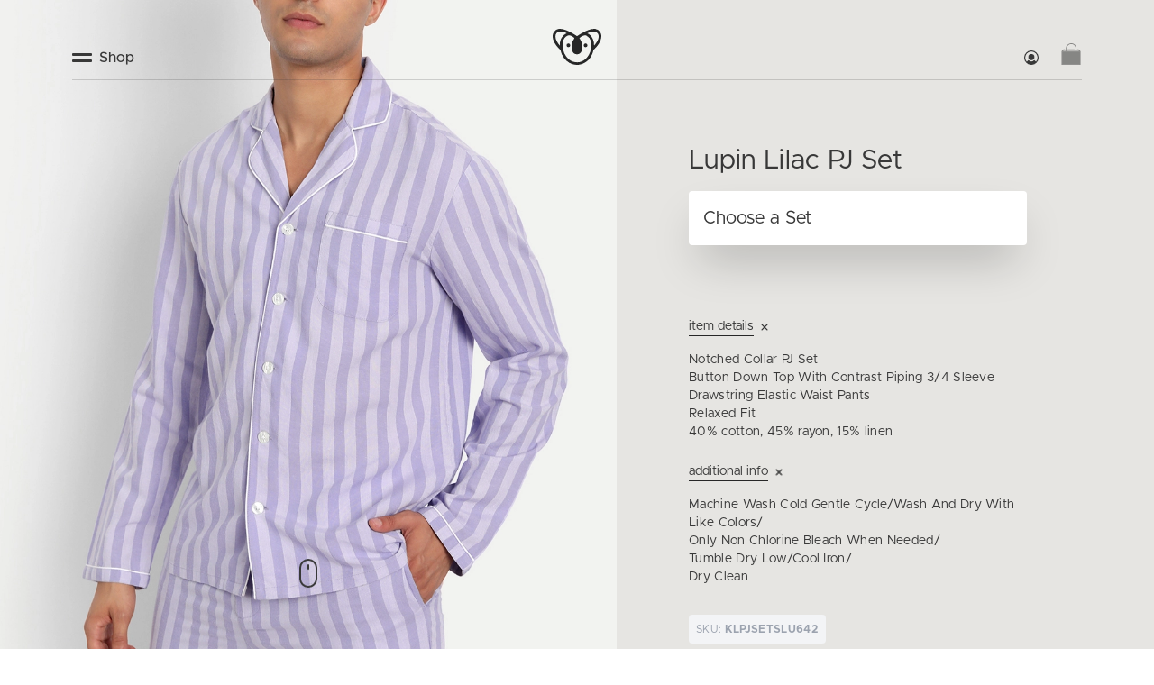

--- FILE ---
content_type: text/html; charset=utf-8
request_url: https://koaala.co/collections/sets/father-daughter-son/lupin-lilac-pj-set
body_size: 46174
content:
<!doctype html>
<html data-n-head-ssr lang="en" data-n-head="%7B%22lang%22:%7B%22ssr%22:%22en%22%7D%7D">
  <head >
    <title>Lupin Lilac PJ Set - Try our premium and comfortable Lupin Lilac PJ Set, available in various sizes for  - Koaala</title><meta data-n-head="ssr" charset="utf-8"><meta data-n-head="ssr" name="viewport" content="width=device-width, initial-scale=1.0, maximum-scale=1.0, user-scalable=no"><meta data-n-head="ssr" name="format-detection" content="telephone=no"><meta data-n-head="ssr" data-hid="title" name="title" content="Loungewear and Nightwear for Women, Men and Kids - Koaala"><meta data-n-head="ssr" data-hid="twitter:url" property="twitter:url" content="https://koaala.co/"><meta data-n-head="ssr" data-hid="description" name="description" content="Luxurious, premium, lightweight cotton is used to create our unique Lupin Lilac PJ Set loungewear print.
 This set is guaranteed to be gentle on your skin while also allowing for optimal breathability.
The flattering and comfortable shape is matched with relaxed fit to give you comfort and fashionable look."><meta data-n-head="ssr" data-hid="og:title" property="og:title" content="Lupin Lilac PJ Set - Try our premium and comfortable Lupin Lilac PJ Set, available in various sizes for  - Koaala"><meta data-n-head="ssr" data-hid="og:description" property="og:description" content="Luxurious, premium, lightweight cotton is used to create our unique Lupin Lilac PJ Set loungewear print.
 This set is guaranteed to be gentle on your skin while also allowing for optimal breathability.
The flattering and comfortable shape is matched with relaxed fit to give you comfort and fashionable look."><meta data-n-head="ssr" data-hid="og:image" property="og:image" content="https://ik.imagekit.io/kl/KLPJWLU642_c.jpg"><meta data-n-head="ssr" data-hid="og:url" property="og:url" content="https://koaala.co/collections/sets/father-daughter-son/lupin-lilac-pj-set"><meta data-n-head="ssr" data-hid="twitter:card" property="twitter:card" content="summary_large_image"><meta data-n-head="ssr" data-hid="twitter:title" property="twitter:title" content="Lupin Lilac PJ Set - Try our premium and comfortable Lupin Lilac PJ Set, available in various sizes for  - Koaala"><meta data-n-head="ssr" data-hid="twitter:description" property="twitter:description" content="Luxurious, premium, lightweight cotton is used to create our unique Lupin Lilac PJ Set loungewear print.
 This set is guaranteed to be gentle on your skin while also allowing for optimal breathability.
The flattering and comfortable shape is matched with relaxed fit to give you comfort and fashionable look."><meta data-n-head="ssr" data-hid="twitter:image" property="twitter:image" content="https://ik.imagekit.io/kl/KLPJWLU642_c.jpg"><meta data-n-head="ssr" data-hid="og:type" property="og:type" content="og:product"><meta data-n-head="ssr" data-hid="product:price:amount" property="product:price:amount" content="1499"><meta data-n-head="ssr" data-hid="product:price:currency" property="product:price:currency" content="INR"><link data-n-head="ssr" rel="icon" type="image/x-icon" href="/favicon.ico"><script data-n-head="ssr" src="https://www.googletagmanager.com/gtag/js?id=AW-557493672" async></script><link rel="preload" href="/_nuxt/4935820.js" as="script"><link rel="preload" href="/_nuxt/536525d.js" as="script"><link rel="preload" href="/_nuxt/8f0ff83.js" as="script"><link rel="preload" href="/_nuxt/eb4fd66.js" as="script"><link rel="preload" href="/_nuxt/d6ac43e.js" as="script"><link rel="preload" href="/_nuxt/6905e21.js" as="script"><style data-vue-ssr-id="382a115c:0 53f61d5f:0 21d20f16:0 062d2ed6:0 962afe5a:0 3c06ff06:0">@font-face{font-family:"Metropolis";font-style:normal;font-weight:300;font-display:block;src:url(/fonts/Metropolis-Thin.woff2) format("woff2")}@font-face{font-family:"Metropolis";font-style:normal;font-weight:400;font-display:block;src:url(/fonts/Metropolis-Regular.woff2) format("woff2")}@font-face{font-family:"Metropolis";font-style:normal;font-weight:500;font-display:block;src:url(/fonts/Metropolis-Medium.woff2) format("woff2")}@font-face{font-family:"Metropolis";font-style:normal;font-weight:700;font-display:block;src:url(/fonts/Metropolis-Bold.woff2) format("woff2")}/*! tailwindcss v2.2.7 | MIT License | https://tailwindcss.com*//*! modern-normalize v1.1.0 | MIT License | https://github.com/sindresorhus/modern-normalize *//*
Document
========
*//**
Use a better box model (opinionated).
*/*,
::before,
::after {
	box-sizing: border-box;
}/**
Use a more readable tab size (opinionated).
*/html {
	-moz-tab-size: 4;
	-o-tab-size: 4;
	   tab-size: 4;
}/**
1. Correct the line height in all browsers.
2. Prevent adjustments of font size after orientation changes in iOS.
*/html {
	line-height: 1.15; /* 1 */
	-webkit-text-size-adjust: 100%; /* 2 */
}/*
Sections
========
*//**
Remove the margin in all browsers.
*/body {
	margin: 0;
}/**
Improve consistency of default fonts in all browsers. (https://github.com/sindresorhus/modern-normalize/issues/3)
*/body {
	font-family:
		system-ui,
		-apple-system, /* Firefox supports this but not yet `system-ui` */
		'Segoe UI',
		Roboto,
		Helvetica,
		Arial,
		sans-serif,
		'Apple Color Emoji',
		'Segoe UI Emoji';
}/*
Grouping content
================
*//**
1. Add the correct height in Firefox.
2. Correct the inheritance of border color in Firefox. (https://bugzilla.mozilla.org/show_bug.cgi?id=190655)
*/hr {
	height: 0; /* 1 */
	color: inherit; /* 2 */
}/*
Text-level semantics
====================
*//**
Add the correct text decoration in Chrome, Edge, and Safari.
*/abbr[title] {
	-webkit-text-decoration: underline dotted;
	        text-decoration: underline dotted;
}/**
Add the correct font weight in Edge and Safari.
*/b,
strong {
	font-weight: bolder;
}/**
1. Improve consistency of default fonts in all browsers. (https://github.com/sindresorhus/modern-normalize/issues/3)
2. Correct the odd 'em' font sizing in all browsers.
*/code,
kbd,
samp,
pre {
	font-family:
		ui-monospace,
		SFMono-Regular,
		Consolas,
		'Liberation Mono',
		Menlo,
		monospace; /* 1 */
	font-size: 1em; /* 2 */
}/**
Add the correct font size in all browsers.
*/small {
	font-size: 80%;
}/**
Prevent 'sub' and 'sup' elements from affecting the line height in all browsers.
*/sub,
sup {
	font-size: 75%;
	line-height: 0;
	position: relative;
	vertical-align: baseline;
}sub {
	bottom: -0.25em;
}sup {
	top: -0.5em;
}/*
Tabular data
============
*//**
1. Remove text indentation from table contents in Chrome and Safari. (https://bugs.chromium.org/p/chromium/issues/detail?id=999088, https://bugs.webkit.org/show_bug.cgi?id=201297)
2. Correct table border color inheritance in all Chrome and Safari. (https://bugs.chromium.org/p/chromium/issues/detail?id=935729, https://bugs.webkit.org/show_bug.cgi?id=195016)
*/table {
	text-indent: 0; /* 1 */
	border-color: inherit; /* 2 */
}/*
Forms
=====
*//**
1. Change the font styles in all browsers.
2. Remove the margin in Firefox and Safari.
*/button,
input,
optgroup,
select,
textarea {
	font-family: inherit; /* 1 */
	font-size: 100%; /* 1 */
	line-height: 1.15; /* 1 */
	margin: 0; /* 2 */
}/**
Remove the inheritance of text transform in Edge and Firefox.
1. Remove the inheritance of text transform in Firefox.
*/button,
select { /* 1 */
	text-transform: none;
}/**
Correct the inability to style clickable types in iOS and Safari.
*/button,
[type='button'],
[type='reset'],
[type='submit'] {
	-webkit-appearance: button;
}/**
Remove the inner border and padding in Firefox.
*/::-moz-focus-inner {
	border-style: none;
	padding: 0;
}/**
Restore the focus styles unset by the previous rule.
*/:-moz-focusring {
	outline: 1px dotted ButtonText;
}/**
Remove the additional ':invalid' styles in Firefox.
See: https://github.com/mozilla/gecko-dev/blob/2f9eacd9d3d995c937b4251a5557d95d494c9be1/layout/style/res/forms.css#L728-L737
*/:-moz-ui-invalid {
	box-shadow: none;
}/**
Remove the padding so developers are not caught out when they zero out 'fieldset' elements in all browsers.
*/legend {
	padding: 0;
}/**
Add the correct vertical alignment in Chrome and Firefox.
*/progress {
	vertical-align: baseline;
}/**
Correct the cursor style of increment and decrement buttons in Safari.
*/::-webkit-inner-spin-button,
::-webkit-outer-spin-button {
	height: auto;
}/**
1. Correct the odd appearance in Chrome and Safari.
2. Correct the outline style in Safari.
*/[type='search'] {
	-webkit-appearance: textfield; /* 1 */
	outline-offset: -2px; /* 2 */
}/**
Remove the inner padding in Chrome and Safari on macOS.
*/::-webkit-search-decoration {
	-webkit-appearance: none;
}/**
1. Correct the inability to style clickable types in iOS and Safari.
2. Change font properties to 'inherit' in Safari.
*/::-webkit-file-upload-button {
	-webkit-appearance: button; /* 1 */
	font: inherit; /* 2 */
}/*
Interactive
===========
*//*
Add the correct display in Chrome and Safari.
*/summary {
	display: list-item;
}/**
 * Manually forked from SUIT CSS Base: https://github.com/suitcss/base
 * A thin layer on top of normalize.css that provides a starting point more
 * suitable for web applications.
 *//**
 * Removes the default spacing and border for appropriate elements.
 */blockquote,
dl,
dd,
h1,
h2,
h3,
h4,
h5,
h6,
hr,
figure,
p,
pre {
  margin: 0;
}button {
  background-color: transparent;
  background-image: none;
}fieldset {
  margin: 0;
  padding: 0;
}ol,
ul {
  list-style: none;
  margin: 0;
  padding: 0;
}/**
 * Tailwind custom reset styles
 *//**
 * 1. Use the user's configured `sans` font-family (with Tailwind's default
 *    sans-serif font stack as a fallback) as a sane default.
 * 2. Use Tailwind's default "normal" line-height so the user isn't forced
 *    to override it to ensure consistency even when using the default theme.
 */html {
  font-family: ui-sans-serif, system-ui, -apple-system, BlinkMacSystemFont, "Segoe UI", Roboto, "Helvetica Neue", Arial, "Noto Sans", sans-serif, "Apple Color Emoji", "Segoe UI Emoji", "Segoe UI Symbol", "Noto Color Emoji"; /* 1 */
  line-height: 1.5; /* 2 */
}/**
 * Inherit font-family and line-height from `html` so users can set them as
 * a class directly on the `html` element.
 */body {
  font-family: inherit;
  line-height: inherit;
}/**
 * 1. Prevent padding and border from affecting element width.
 *
 *    We used to set this in the html element and inherit from
 *    the parent element for everything else. This caused issues
 *    in shadow-dom-enhanced elements like <details> where the content
 *    is wrapped by a div with box-sizing set to `content-box`.
 *
 *    https://github.com/mozdevs/cssremedy/issues/4
 *
 *
 * 2. Allow adding a border to an element by just adding a border-width.
 *
 *    By default, the way the browser specifies that an element should have no
 *    border is by setting it's border-style to `none` in the user-agent
 *    stylesheet.
 *
 *    In order to easily add borders to elements by just setting the `border-width`
 *    property, we change the default border-style for all elements to `solid`, and
 *    use border-width to hide them instead. This way our `border` utilities only
 *    need to set the `border-width` property instead of the entire `border`
 *    shorthand, making our border utilities much more straightforward to compose.
 *
 *    https://github.com/tailwindcss/tailwindcss/pull/116
 */*,
::before,
::after {
  box-sizing: border-box; /* 1 */
  border-width: 0; /* 2 */
  border-style: solid; /* 2 */
  border-color: currentColor; /* 2 */
}/*
 * Ensure horizontal rules are visible by default
 */hr {
  border-top-width: 1px;
}/**
 * Undo the `border-style: none` reset that Normalize applies to images so that
 * our `border-{width}` utilities have the expected effect.
 *
 * The Normalize reset is unnecessary for us since we default the border-width
 * to 0 on all elements.
 *
 * https://github.com/tailwindcss/tailwindcss/issues/362
 */img {
  border-style: solid;
}textarea {
  resize: vertical;
}input::-moz-placeholder, textarea::-moz-placeholder {
  opacity: 1;
  color: #9ca3af;
}input:-ms-input-placeholder, textarea:-ms-input-placeholder {
  opacity: 1;
  color: #9ca3af;
}input::placeholder,
textarea::placeholder {
  opacity: 1;
  color: #9ca3af;
}button,
[role="button"] {
  cursor: pointer;
}table {
  border-collapse: collapse;
}h1,
h2,
h3,
h4,
h5,
h6 {
  font-size: inherit;
  font-weight: inherit;
}/**
 * Reset links to optimize for opt-in styling instead of
 * opt-out.
 */a {
  color: inherit;
  text-decoration: inherit;
}/**
 * Reset form element properties that are easy to forget to
 * style explicitly so you don't inadvertently introduce
 * styles that deviate from your design system. These styles
 * supplement a partial reset that is already applied by
 * normalize.css.
 */button,
input,
optgroup,
select,
textarea {
  padding: 0;
  line-height: inherit;
  color: inherit;
}/**
 * Use the configured 'mono' font family for elements that
 * are expected to be rendered with a monospace font, falling
 * back to the system monospace stack if there is no configured
 * 'mono' font family.
 */pre,
code,
kbd,
samp {
  font-family: ui-monospace, SFMono-Regular, Menlo, Monaco, Consolas, "Liberation Mono", "Courier New", monospace;
}/**
 * 1. Make replaced elements `display: block` by default as that's
 *    the behavior you want almost all of the time. Inspired by
 *    CSS Remedy, with `svg` added as well.
 *
 *    https://github.com/mozdevs/cssremedy/issues/14
 * 
 * 2. Add `vertical-align: middle` to align replaced elements more
 *    sensibly by default when overriding `display` by adding a
 *    utility like `inline`.
 *
 *    This can trigger a poorly considered linting error in some
 *    tools but is included by design.
 * 
 *    https://github.com/jensimmons/cssremedy/issues/14#issuecomment-634934210
 */img,
svg,
video,
canvas,
audio,
iframe,
embed,
object {
  display: block; /* 1 */
  vertical-align: middle; /* 2 */
}/**
 * Constrain images and videos to the parent width and preserve
 * their intrinsic aspect ratio.
 *
 * https://github.com/mozdevs/cssremedy/issues/14
 */img,
video {
  max-width: 100%;
  height: auto;
}/**
 * Ensure the default browser behavior of the `hidden` attribute.
 */[hidden] {
  display: none;
}*, ::before, ::after{--tw-translate-x:0;--tw-translate-y:0;--tw-rotate:0;--tw-skew-x:0;--tw-skew-y:0;--tw-scale-x:1;--tw-scale-y:1;--tw-transform:translateX(var(--tw-translate-x)) translateY(var(--tw-translate-y)) rotate(var(--tw-rotate)) skewX(var(--tw-skew-x)) skewY(var(--tw-skew-y)) scaleX(var(--tw-scale-x)) scaleY(var(--tw-scale-y));--tw-border-opacity:1;border-color:rgba(229, 231, 235, var(--tw-border-opacity));--tw-ring-offset-shadow:0 0 #0000;--tw-ring-shadow:0 0 #0000;--tw-shadow:0 0 #0000;--tw-blur:var(--tw-empty,/*!*/ /*!*/);--tw-brightness:var(--tw-empty,/*!*/ /*!*/);--tw-contrast:var(--tw-empty,/*!*/ /*!*/);--tw-grayscale:var(--tw-empty,/*!*/ /*!*/);--tw-hue-rotate:var(--tw-empty,/*!*/ /*!*/);--tw-invert:var(--tw-empty,/*!*/ /*!*/);--tw-saturate:var(--tw-empty,/*!*/ /*!*/);--tw-sepia:var(--tw-empty,/*!*/ /*!*/);--tw-drop-shadow:var(--tw-empty,/*!*/ /*!*/);--tw-filter:var(--tw-blur) var(--tw-brightness) var(--tw-contrast) var(--tw-grayscale) var(--tw-hue-rotate) var(--tw-invert) var(--tw-saturate) var(--tw-sepia) var(--tw-drop-shadow);--tw-backdrop-blur:var(--tw-empty,/*!*/ /*!*/);--tw-backdrop-brightness:var(--tw-empty,/*!*/ /*!*/);--tw-backdrop-contrast:var(--tw-empty,/*!*/ /*!*/);--tw-backdrop-grayscale:var(--tw-empty,/*!*/ /*!*/);--tw-backdrop-hue-rotate:var(--tw-empty,/*!*/ /*!*/);--tw-backdrop-invert:var(--tw-empty,/*!*/ /*!*/);--tw-backdrop-opacity:var(--tw-empty,/*!*/ /*!*/);--tw-backdrop-saturate:var(--tw-empty,/*!*/ /*!*/);--tw-backdrop-sepia:var(--tw-empty,/*!*/ /*!*/);--tw-backdrop-filter:var(--tw-backdrop-blur) var(--tw-backdrop-brightness) var(--tw-backdrop-contrast) var(--tw-backdrop-grayscale) var(--tw-backdrop-hue-rotate) var(--tw-backdrop-invert) var(--tw-backdrop-opacity) var(--tw-backdrop-saturate) var(--tw-backdrop-sepia)}.container{width:100%}@media (min-width: 640px){.container{max-width:640px}}@media (min-width: 768px){.container{max-width:768px}}@media (min-width: 1024px){.container{max-width:1024px}}@media (min-width: 1280px){.container{max-width:1280px}}@media (min-width: 1536px){.container{max-width:1536px}}.aspect-w-1,
.aspect-w-2,
.aspect-w-3,
.aspect-w-4,
.aspect-w-5,
.aspect-w-6,
.aspect-w-7,
.aspect-w-8,
.aspect-w-9,
.aspect-w-10,
.aspect-w-11,
.aspect-w-12,
.aspect-w-13,
.aspect-w-14,
.aspect-w-15,
.aspect-w-16{position:relative;padding-bottom:calc(var(--tw-aspect-h) / var(--tw-aspect-w) * 100%)}.aspect-w-1 > *,
.aspect-w-2 > *,
.aspect-w-3 > *,
.aspect-w-4 > *,
.aspect-w-5 > *,
.aspect-w-6 > *,
.aspect-w-7 > *,
.aspect-w-8 > *,
.aspect-w-9 > *,
.aspect-w-10 > *,
.aspect-w-11 > *,
.aspect-w-12 > *,
.aspect-w-13 > *,
.aspect-w-14 > *,
.aspect-w-15 > *,
.aspect-w-16 > *{position:absolute;height:100%;width:100%;top:0;right:0;bottom:0;left:0}.aspect-w-2{--tw-aspect-w:2}.aspect-w-6{--tw-aspect-w:6}.aspect-w-8{--tw-aspect-w:8}.aspect-h-3{--tw-aspect-h:3}.aspect-h-8{--tw-aspect-h:8}.aspect-h-12{--tw-aspect-h:12}.pointer-events-none{pointer-events:none}.static{position:static}.fixed{position:fixed}.absolute{position:absolute}.relative{position:relative}.sticky{position:sticky}.inset-0{top:0px;right:0px;bottom:0px;left:0px}.top-0{top:0px}.right-0{right:0px}.top-\[66\%\]{top:66%}.left-1\/2{left:50%}.bottom-0{bottom:0px}.left-0{left:0px}.top-1\/2{top:50%}.right-\[16px\]{right:16px}.top-\[24px\]{top:24px}.right-\[-21px\]{right:-21px}.bottom-\[60px\]{bottom:60px}.right-\[12\%\]{right:12%}.top-\[6px\]{top:6px}.top-\[56px\]{top:56px}.top-full{top:100%}.left-\[1px\]{left:1px}.bottom-\[16px\]{bottom:16px}.top-\[17\%\]{top:17%}.left-\[32px\]{left:32px}.top-\[10\%\]{top:10%}.left-\[22px\]{left:22px}.left-\[6px\]{left:6px}.left-\[56px\]{left:56px}.top-\[12px\]{top:12px}.left-\[12px\]{left:12px}.bottom-1\/2{bottom:50%}.top-\[-229px\]{top:-229px}.z-\[99\]{z-index:99}.z-\[100\]{z-index:100}.z-\[9\]{z-index:9}.z-10{z-index:10}.z-\[999999\]{z-index:999999}.z-20{z-index:20}.z-\[51\]{z-index:51}.z-50{z-index:50}.z-\[2\]{z-index:2}.z-\[1\]{z-index:1}.my-1{margin-top:0.25rem;margin-bottom:0.25rem}.my-2{margin-top:0.5rem;margin-bottom:0.5rem}.mx-auto{margin-left:auto;margin-right:auto}.my-8{margin-top:2rem;margin-bottom:2rem}.my-4{margin-top:1rem;margin-bottom:1rem}.mx-4{margin-left:1rem;margin-right:1rem}.my-6{margin-top:1.5rem;margin-bottom:1.5rem}.my-3{margin-top:0.75rem;margin-bottom:0.75rem}.my-12{margin-top:3rem;margin-bottom:3rem}.mb-4{margin-bottom:1rem}.mt-4{margin-top:1rem}.mt-5{margin-top:1.25rem}.mt-8{margin-top:2rem}.mb-8{margin-bottom:2rem}.mt-1{margin-top:0.25rem}.mb-2{margin-bottom:0.5rem}.mb-6{margin-bottom:1.5rem}.mt-7{margin-top:1.75rem}.mt-10{margin-top:2.5rem}.mb-3{margin-bottom:0.75rem}.mb-1{margin-bottom:0.25rem}.mt-2{margin-top:0.5rem}.mt-6{margin-top:1.5rem}.mr-4{margin-right:1rem}.mb-10{margin-bottom:2.5rem}.mb-12{margin-bottom:3rem}.mt-0{margin-top:0px}.-mt-1\.5{margin-top:-0.375rem}.-mt-1{margin-top:-0.25rem}.mt-12{margin-top:3rem}.ml-\[36px\]{margin-left:36px}.mt-16{margin-top:4rem}.block{display:block}.inline-block{display:inline-block}.inline{display:inline}.flex{display:flex}.inline-flex{display:inline-flex}.table{display:table}.grid{display:grid}.hidden{display:none}.h-5{height:1.25rem}.h-4{height:1rem}.h-6{height:1.5rem}.h-\[12px\]{height:12px}.h-full{height:100%}.h-px{height:1px}.h-\[calc\(100vh-156px\)\]{height:calc(100vh - 156px)}.h-\[calc\(100vh-224px\)\]{height:calc(100vh - 224px)}.h-screen{height:100vh}.h-auto{height:auto}.h-48{height:12rem}.h-16{height:4rem}.h-24{height:6rem}.h-20{height:5rem}.h-12{height:3rem}.h-8{height:2rem}.h-\[200px\]{height:200px}.h-3{height:0.75rem}.h-\[3px\]{height:3px}.h-10{height:2.5rem}.h-\[420px\]{height:420px}.h-\[400px\]{height:400px}.h-\[calc\(100vh-310px\)\]{height:calc(100vh - 310px)}.max-h-96{max-height:24rem}.min-h-\[50\%\]{min-height:50%}.min-h-\[102px\]{min-height:102px}.min-h-screen{min-height:100vh}.min-h-\[586px\]{min-height:586px}.w-5{width:1.25rem}.w-12{width:3rem}.w-4{width:1rem}.w-full{width:100%}.w-\[12px\]{width:12px}.w-screen{width:100vw}.w-6{width:1.5rem}.w-16{width:4rem}.w-24{width:6rem}.w-9\/12{width:75%}.w-3\/4{width:75%}.w-10\/12{width:83.333333%}.w-\[calc\(100\%-32px\)\]{width:calc(100% - 32px)}.w-11\/12{width:91.666667%}.w-1\/12{width:8.333333%}.w-\[140px\]{width:140px}.w-\[calc\(100\%-2px\)\]{width:calc(100% - 2px)}.w-40{width:10rem}.w-48{width:12rem}.w-32{width:8rem}.w-1\/2{width:50%}.w-0{width:0px}.w-3{width:0.75rem}.w-max{width:-webkit-max-content;width:-moz-max-content;width:max-content}.w-28{width:7rem}.w-36{width:9rem}.w-10{width:2.5rem}.w-\[calc\(100vw-32px\)\]{width:calc(100vw - 32px)}.w-56{width:14rem}.w-64{width:16rem}.w-20{width:5rem}.w-8\/12{width:66.666667%}.w-6\/12{width:50%}.max-w-screen-xl{max-width:1280px}.max-w-screen-lg{max-width:1024px}.max-w-screen-md{max-width:768px}.max-w-screen-sm{max-width:640px}.flex-none{flex:none}.table-fixed{table-layout:fixed}.-translate-x-1\/2{--tw-translate-x:-50%;transform:var(--tw-transform)}.-translate-y-1\/2{--tw-translate-y:-50%;transform:var(--tw-transform)}.translate-x-4{--tw-translate-x:1rem;transform:var(--tw-transform)}.translate-x-0{--tw-translate-x:0px;transform:var(--tw-transform)}.translate-x-full{--tw-translate-x:100%;transform:var(--tw-transform)}.-rotate-45{--tw-rotate:-45deg;transform:var(--tw-transform)}.rotate-45{--tw-rotate:45deg;transform:var(--tw-transform)}.rotate-90{--tw-rotate:90deg;transform:var(--tw-transform)}.transform{transform:var(--tw-transform)}@-webkit-keyframes ping{75%, 100%{transform:scale(2);opacity:0}}@keyframes ping{75%, 100%{transform:scale(2);opacity:0}}.animate-ping{-webkit-animation:ping 1s cubic-bezier(0, 0, 0.2, 1) infinite;animation:ping 1s cubic-bezier(0, 0, 0.2, 1) infinite}@-webkit-keyframes spin{to{transform:rotate(360deg)}}@keyframes spin{to{transform:rotate(360deg)}}.animate-spin{-webkit-animation:spin 1s linear infinite;animation:spin 1s linear infinite}@-webkit-keyframes bounce{0%, 100%{transform:translateY(-25%);-webkit-animation-timing-function:cubic-bezier(0.8,0,1,1);animation-timing-function:cubic-bezier(0.8,0,1,1)}50%{transform:none;-webkit-animation-timing-function:cubic-bezier(0,0,0.2,1);animation-timing-function:cubic-bezier(0,0,0.2,1)}}@keyframes bounce{0%, 100%{transform:translateY(-25%);-webkit-animation-timing-function:cubic-bezier(0.8,0,1,1);animation-timing-function:cubic-bezier(0.8,0,1,1)}50%{transform:none;-webkit-animation-timing-function:cubic-bezier(0,0,0.2,1);animation-timing-function:cubic-bezier(0,0,0.2,1)}}.animate-bounce{-webkit-animation:bounce 1s infinite;animation:bounce 1s infinite}.cursor-pointer{cursor:pointer}.resize-none{resize:none}.appearance-none{-webkit-appearance:none;-moz-appearance:none;appearance:none}.grid-cols-3{grid-template-columns:repeat(3, minmax(0, 1fr))}.grid-cols-2{grid-template-columns:repeat(2, minmax(0, 1fr))}.grid-cols-\[35\%\2c 65\%\]{grid-template-columns:35% 65%}.grid-cols-1{grid-template-columns:repeat(1, minmax(0, 1fr))}.flex-col{flex-direction:column}.flex-wrap{flex-wrap:wrap}.flex-nowrap{flex-wrap:nowrap}.place-content-center{place-content:center}.place-content-end{place-content:end}.place-items-center{place-items:center}.items-start{align-items:flex-start}.items-end{align-items:flex-end}.items-center{align-items:center}.justify-start{justify-content:flex-start}.justify-end{justify-content:flex-end}.justify-center{justify-content:center}.justify-between{justify-content:space-between}.justify-around{justify-content:space-around}.gap-8{gap:2rem}.gap-12{gap:3rem}.gap-16{gap:4rem}.gap-y-8{row-gap:2rem}.space-x-2 > :not([hidden]) ~ :not([hidden]){--tw-space-x-reverse:0;margin-right:calc(0.5rem * var(--tw-space-x-reverse));margin-left:calc(0.5rem * calc(1 - var(--tw-space-x-reverse)))}.space-x-3 > :not([hidden]) ~ :not([hidden]){--tw-space-x-reverse:0;margin-right:calc(0.75rem * var(--tw-space-x-reverse));margin-left:calc(0.75rem * calc(1 - var(--tw-space-x-reverse)))}.space-x-0\.5 > :not([hidden]) ~ :not([hidden]){--tw-space-x-reverse:0;margin-right:calc(0.125rem * var(--tw-space-x-reverse));margin-left:calc(0.125rem * calc(1 - var(--tw-space-x-reverse)))}.space-x-0 > :not([hidden]) ~ :not([hidden]){--tw-space-x-reverse:0;margin-right:calc(0px * var(--tw-space-x-reverse));margin-left:calc(0px * calc(1 - var(--tw-space-x-reverse)))}.space-y-1 > :not([hidden]) ~ :not([hidden]){--tw-space-y-reverse:0;margin-top:calc(0.25rem * calc(1 - var(--tw-space-y-reverse)));margin-bottom:calc(0.25rem * var(--tw-space-y-reverse))}.space-x-1 > :not([hidden]) ~ :not([hidden]){--tw-space-x-reverse:0;margin-right:calc(0.25rem * var(--tw-space-x-reverse));margin-left:calc(0.25rem * calc(1 - var(--tw-space-x-reverse)))}.space-y-2 > :not([hidden]) ~ :not([hidden]){--tw-space-y-reverse:0;margin-top:calc(0.5rem * calc(1 - var(--tw-space-y-reverse)));margin-bottom:calc(0.5rem * var(--tw-space-y-reverse))}.space-x-1\.5 > :not([hidden]) ~ :not([hidden]){--tw-space-x-reverse:0;margin-right:calc(0.375rem * var(--tw-space-x-reverse));margin-left:calc(0.375rem * calc(1 - var(--tw-space-x-reverse)))}.space-y-4 > :not([hidden]) ~ :not([hidden]){--tw-space-y-reverse:0;margin-top:calc(1rem * calc(1 - var(--tw-space-y-reverse)));margin-bottom:calc(1rem * var(--tw-space-y-reverse))}.space-y-0\.5 > :not([hidden]) ~ :not([hidden]){--tw-space-y-reverse:0;margin-top:calc(0.125rem * calc(1 - var(--tw-space-y-reverse)));margin-bottom:calc(0.125rem * var(--tw-space-y-reverse))}.space-y-0 > :not([hidden]) ~ :not([hidden]){--tw-space-y-reverse:0;margin-top:calc(0px * calc(1 - var(--tw-space-y-reverse)));margin-bottom:calc(0px * var(--tw-space-y-reverse))}.space-x-4 > :not([hidden]) ~ :not([hidden]){--tw-space-x-reverse:0;margin-right:calc(1rem * var(--tw-space-x-reverse));margin-left:calc(1rem * calc(1 - var(--tw-space-x-reverse)))}.divide-x-2 > :not([hidden]) ~ :not([hidden]){--tw-divide-x-reverse:0;border-right-width:calc(2px * var(--tw-divide-x-reverse));border-left-width:calc(2px * calc(1 - var(--tw-divide-x-reverse)))}.divide-y > :not([hidden]) ~ :not([hidden]){--tw-divide-y-reverse:0;border-top-width:calc(1px * calc(1 - var(--tw-divide-y-reverse)));border-bottom-width:calc(1px * var(--tw-divide-y-reverse))}.divide-gray-200 > :not([hidden]) ~ :not([hidden]){--tw-divide-opacity:1;border-color:rgba(229, 231, 235, var(--tw-divide-opacity))}.place-self-start{place-self:start}.place-self-end{place-self:end}.place-self-center{place-self:center}.self-start{align-self:flex-start}.self-end{align-self:flex-end}.self-center{align-self:center}.justify-self-end{justify-self:end}.overflow-hidden{overflow:hidden}.overflow-x-auto{overflow-x:auto}.overflow-y-auto{overflow-y:auto}.overflow-x-scroll{overflow-x:scroll}.overflow-y-scroll{overflow-y:scroll}.whitespace-nowrap{white-space:nowrap}.rounded-md{border-radius:0.375rem}.rounded-full{border-radius:9999px}.rounded-lg{border-radius:0.5rem}.rounded{border-radius:0.25rem}.rounded-sm{border-radius:0.125rem}.border{border-width:1px}.border-b{border-bottom-width:1px}.border-t{border-top-width:1px}.border-b-2{border-bottom-width:2px}.border-none{border-style:none}.border-transparent{border-color:transparent}.border-jet{--tw-border-opacity:1;border-color:rgba(56, 56, 56, var(--tw-border-opacity))}.border-\[\#414141\]{--tw-border-opacity:1;border-color:rgba(65, 65, 65, var(--tw-border-opacity))}.border-green-500{--tw-border-opacity:1;border-color:rgba(16, 185, 129, var(--tw-border-opacity))}.border-indigo-500{--tw-border-opacity:1;border-color:rgba(99, 102, 241, var(--tw-border-opacity))}.border-\[\#707070\]{--tw-border-opacity:1;border-color:rgba(112, 112, 112, var(--tw-border-opacity))}.border-\[rgb\(160\2c 160\2c 160\)\]{--tw-border-opacity:1;border-color:rgba(160, 160, 160, var(--tw-border-opacity))}.border-white{--tw-border-opacity:1;border-color:rgba(255, 255, 255, var(--tw-border-opacity))}.border-gray-200{--tw-border-opacity:1;border-color:rgba(229, 231, 235, var(--tw-border-opacity))}.border-eerie-black{--tw-border-opacity:1;border-color:rgba(39, 39, 39, var(--tw-border-opacity))}.border-gray-600{--tw-border-opacity:1;border-color:rgba(75, 85, 99, var(--tw-border-opacity))}.border-gray-400{--tw-border-opacity:1;border-color:rgba(156, 163, 175, var(--tw-border-opacity))}.border-\[\#ACACA6\]{--tw-border-opacity:1;border-color:rgba(172, 172, 166, var(--tw-border-opacity))}.border-gray-300{--tw-border-opacity:1;border-color:rgba(209, 213, 219, var(--tw-border-opacity))}.border-indigo-600{--tw-border-opacity:1;border-color:rgba(79, 70, 229, var(--tw-border-opacity))}.border-red-500{--tw-border-opacity:1;border-color:rgba(239, 68, 68, var(--tw-border-opacity))}.border-pear{--tw-border-opacity:1;border-color:rgba(210, 218, 48, var(--tw-border-opacity))}.border-black{--tw-border-opacity:1;border-color:rgba(0, 0, 0, var(--tw-border-opacity))}.bg-white{--tw-bg-opacity:1;background-color:rgba(255, 255, 255, var(--tw-bg-opacity))}.bg-gray-500{--tw-bg-opacity:1;background-color:rgba(107, 114, 128, var(--tw-bg-opacity))}.bg-jet{--tw-bg-opacity:1;background-color:rgba(56, 56, 56, var(--tw-bg-opacity))}.bg-\[\#FAFAF4\]{--tw-bg-opacity:1;background-color:rgba(250, 250, 244, var(--tw-bg-opacity))}.bg-black{--tw-bg-opacity:1;background-color:rgba(0, 0, 0, var(--tw-bg-opacity))}.bg-\[\#ececec\]{--tw-bg-opacity:1;background-color:rgba(236, 236, 236, var(--tw-bg-opacity))}.bg-platinum{--tw-bg-opacity:1;background-color:rgba(230, 229, 226, var(--tw-bg-opacity))}.bg-cultured{--tw-bg-opacity:1;background-color:rgba(246, 246, 246, var(--tw-bg-opacity))}.bg-\[\#f4f4f4\]{--tw-bg-opacity:1;background-color:rgba(244, 244, 244, var(--tw-bg-opacity))}.bg-transparent{background-color:transparent}.bg-\[\#383838\]{--tw-bg-opacity:1;background-color:rgba(56, 56, 56, var(--tw-bg-opacity))}.bg-pear{--tw-bg-opacity:1;background-color:rgba(210, 218, 48, var(--tw-bg-opacity))}.bg-silver-chalice{--tw-bg-opacity:1;background-color:rgba(172, 172, 166, var(--tw-bg-opacity))}.bg-\[\#D2DA30\]{--tw-bg-opacity:1;background-color:rgba(210, 218, 48, var(--tw-bg-opacity))}.bg-gray-200{--tw-bg-opacity:1;background-color:rgba(229, 231, 235, var(--tw-bg-opacity))}.bg-\[\#f2f3e5\]{--tw-bg-opacity:1;background-color:rgba(242, 243, 229, var(--tw-bg-opacity))}.bg-indigo-50{--tw-bg-opacity:1;background-color:rgba(238, 242, 255, var(--tw-bg-opacity))}.bg-gray-50{--tw-bg-opacity:1;background-color:rgba(249, 250, 251, var(--tw-bg-opacity))}.bg-gray-300{--tw-bg-opacity:1;background-color:rgba(209, 213, 219, var(--tw-bg-opacity))}.bg-indigo-600{--tw-bg-opacity:1;background-color:rgba(79, 70, 229, var(--tw-bg-opacity))}.bg-gray-100{--tw-bg-opacity:1;background-color:rgba(243, 244, 246, var(--tw-bg-opacity))}.bg-green-400{--tw-bg-opacity:1;background-color:rgba(52, 211, 153, var(--tw-bg-opacity))}.bg-\[\#E3E3E3\]{--tw-bg-opacity:1;background-color:rgba(227, 227, 227, var(--tw-bg-opacity))}.bg-\[rgb\(250\2c 250\2c 244\)\]{--tw-bg-opacity:1;background-color:rgba(250, 250, 244, var(--tw-bg-opacity))}.bg-indigo-500{--tw-bg-opacity:1;background-color:rgba(99, 102, 241, var(--tw-bg-opacity))}.bg-\[\#F8F8F2\]{--tw-bg-opacity:1;background-color:rgba(248, 248, 242, var(--tw-bg-opacity))}.bg-green-100{--tw-bg-opacity:1;background-color:rgba(209, 250, 229, var(--tw-bg-opacity))}.bg-opacity-20{--tw-bg-opacity:0.2}.bg-opacity-25{--tw-bg-opacity:0.25}.bg-opacity-75{--tw-bg-opacity:0.75}.bg-opacity-70{--tw-bg-opacity:0.7}.bg-gradient-to-tr{background-image:linear-gradient(to top right, var(--tw-gradient-stops))}.bg-gradient-to-b{background-image:linear-gradient(to bottom, var(--tw-gradient-stops))}.from-black{--tw-gradient-from:#000;--tw-gradient-stops:var(--tw-gradient-from), var(--tw-gradient-to, rgba(0, 0, 0, 0))}.from-transparent{--tw-gradient-from:transparent;--tw-gradient-stops:var(--tw-gradient-from), var(--tw-gradient-to, rgba(0, 0, 0, 0))}.via-jet{--tw-gradient-stops:var(--tw-gradient-from), #383838, var(--tw-gradient-to, rgba(56, 56, 56, 0))}.to-gray-500{--tw-gradient-to:#6b7280}.to-\[rgba\(0\2c 0\2c 0\2c 0\.5\)\]{--tw-gradient-to:rgba(0,0,0,0.5)}.bg-cover{background-size:cover}.bg-center{background-position:center}.object-contain{-o-object-fit:contain;object-fit:contain}.object-cover{-o-object-fit:cover;object-fit:cover}.object-top{-o-object-position:top;object-position:top}.p-8{padding:2rem}.p-4{padding:1rem}.p-1\.5{padding:0.375rem}.p-1{padding:0.25rem}.p-6{padding:1.5rem}.p-0\.5{padding:0.125rem}.p-0{padding:0px}.p-2{padding:0.5rem}.p-3{padding:0.75rem}.px-4{padding-left:1rem;padding-right:1rem}.py-12{padding-top:3rem;padding-bottom:3rem}.py-5{padding-top:1.25rem;padding-bottom:1.25rem}.px-8{padding-left:2rem;padding-right:2rem}.py-4{padding-top:1rem;padding-bottom:1rem}.py-6{padding-top:1.5rem;padding-bottom:1.5rem}.py-2{padding-top:0.5rem;padding-bottom:0.5rem}.px-0{padding-left:0px;padding-right:0px}.py-3{padding-top:0.75rem;padding-bottom:0.75rem}.py-1{padding-top:0.25rem;padding-bottom:0.25rem}.py-1\.5{padding-top:0.375rem;padding-bottom:0.375rem}.px-2{padding-left:0.5rem;padding-right:0.5rem}.px-1{padding-left:0.25rem;padding-right:0.25rem}.px-3{padding-left:0.75rem;padding-right:0.75rem}.px-6{padding-left:1.5rem;padding-right:1.5rem}.py-0\.5{padding-top:0.125rem;padding-bottom:0.125rem}.py-0{padding-top:0px;padding-bottom:0px}.py-16{padding-top:4rem;padding-bottom:4rem}.px-10{padding-left:2.5rem;padding-right:2.5rem}.pt-4{padding-top:1rem}.pb-20{padding-bottom:5rem}.pt-2{padding-top:0.5rem}.pt-20{padding-top:5rem}.pl-16{padding-left:4rem}.pr-4{padding-right:1rem}.pl-4{padding-left:1rem}.pt-\[52px\]{padding-top:52px}.pb-6{padding-bottom:1.5rem}.pb-1{padding-bottom:0.25rem}.pl-9{padding-left:2.25rem}.pb-16{padding-bottom:4rem}.pb-12{padding-bottom:3rem}.pb-8{padding-bottom:2rem}.pb-4{padding-bottom:1rem}.pt-16{padding-top:4rem}.pt-\[3\.5rem\]{padding-top:3.5rem}.pt-8{padding-top:2rem}.text-left{text-align:left}.text-center{text-align:center}.text-right{text-align:right}.text-sm{font-size:0.875rem;line-height:1.25rem}.text-\[11px\]{font-size:11px}.text-base{font-size:1rem;line-height:1.5rem}.text-\[9px\]{font-size:9px}.text-xs{font-size:0.75rem;line-height:1rem}.text-2xl{font-size:1.5rem;line-height:2rem}.text-xl{font-size:1.25rem;line-height:1.75rem}.text-lg{font-size:1.125rem;line-height:1.75rem}.text-3xl{font-size:1.875rem;line-height:2.25rem}.text-\[50px\]{font-size:50px}.text-\[30px\]{font-size:30px}.text-\[32px\]{font-size:32px}.text-6xl{font-size:3.75rem;line-height:1}.text-\[10px\]{font-size:10px}.text-\[22px\]{font-size:22px}.font-medium{font-weight:500}.font-bold{font-weight:700}.font-normal{font-weight:400}.font-semibold{font-weight:600}.uppercase{text-transform:uppercase}.lowercase{text-transform:lowercase}.capitalize{text-transform:capitalize}.italic{font-style:italic}.leading-tight{line-height:1.25}.leading-none{line-height:1}.leading-normal{line-height:1.5}.leading-\[1\.1\]{line-height:1.1}.leading-\[0\.8\]{line-height:0.8}.leading-\[0\.875\]{line-height:0.875}.leading-\[1\.5\]{line-height:1.5}.leading-4{line-height:1rem}.tracking-wider{letter-spacing:0.05em}.tracking-widest{letter-spacing:0.1em}.tracking-\[0\.3em\]{letter-spacing:0.3em}.tracking-\[-0\.015em\]{letter-spacing:-0.015em}.tracking-tighter{letter-spacing:-0.05em}.tracking-\[-0\.04em\]{letter-spacing:-0.04em}.text-gray-400{--tw-text-opacity:1;color:rgba(156, 163, 175, var(--tw-text-opacity))}.text-white{--tw-text-opacity:1;color:rgba(255, 255, 255, var(--tw-text-opacity))}.text-\[\#ACACA6\]{--tw-text-opacity:1;color:rgba(172, 172, 166, var(--tw-text-opacity))}.text-pear{--tw-text-opacity:1;color:rgba(210, 218, 48, var(--tw-text-opacity))}.text-platinum{--tw-text-opacity:1;color:rgba(230, 229, 226, var(--tw-text-opacity))}.text-olive-drab{--tw-text-opacity:1;color:rgba(127, 144, 0, var(--tw-text-opacity))}.text-gray-200{--tw-text-opacity:1;color:rgba(229, 231, 235, var(--tw-text-opacity))}.text-gray-300{--tw-text-opacity:1;color:rgba(209, 213, 219, var(--tw-text-opacity))}.text-gray-web{--tw-text-opacity:1;color:rgba(129, 129, 129, var(--tw-text-opacity))}.text-red-400{--tw-text-opacity:1;color:rgba(248, 113, 113, var(--tw-text-opacity))}.text-\[\#909090\]{--tw-text-opacity:1;color:rgba(144, 144, 144, var(--tw-text-opacity))}.text-jet{--tw-text-opacity:1;color:rgba(56, 56, 56, var(--tw-text-opacity))}.text-\[\#6861f8\]{--tw-text-opacity:1;color:rgba(104, 97, 248, var(--tw-text-opacity))}.text-red-500{--tw-text-opacity:1;color:rgba(239, 68, 68, var(--tw-text-opacity))}.text-\[\#7F9000\]{--tw-text-opacity:1;color:rgba(127, 144, 0, var(--tw-text-opacity))}.text-silver-chalice{--tw-text-opacity:1;color:rgba(172, 172, 166, var(--tw-text-opacity))}.text-indigo-500{--tw-text-opacity:1;color:rgba(99, 102, 241, var(--tw-text-opacity))}.text-gray-600{--tw-text-opacity:1;color:rgba(75, 85, 99, var(--tw-text-opacity))}.text-\[\#6a6a6a\]{--tw-text-opacity:1;color:rgba(106, 106, 106, var(--tw-text-opacity))}.text-gray-700{--tw-text-opacity:1;color:rgba(55, 65, 81, var(--tw-text-opacity))}.text-gray-500{--tw-text-opacity:1;color:rgba(107, 114, 128, var(--tw-text-opacity))}.text-\[\#969696\]{--tw-text-opacity:1;color:rgba(150, 150, 150, var(--tw-text-opacity))}.text-\[\#818181\]{--tw-text-opacity:1;color:rgba(129, 129, 129, var(--tw-text-opacity))}.text-indigo-600{--tw-text-opacity:1;color:rgba(79, 70, 229, var(--tw-text-opacity))}.text-red-600{--tw-text-opacity:1;color:rgba(220, 38, 38, var(--tw-text-opacity))}.text-green-600{--tw-text-opacity:1;color:rgba(5, 150, 105, var(--tw-text-opacity))}.text-indigo-400{--tw-text-opacity:1;color:rgba(129, 140, 248, var(--tw-text-opacity))}.text-green-500{--tw-text-opacity:1;color:rgba(16, 185, 129, var(--tw-text-opacity))}.underline{text-decoration:underline}.line-through{text-decoration:line-through}.placeholder-gray-400::-moz-placeholder{--tw-placeholder-opacity:1;color:rgba(156, 163, 175, var(--tw-placeholder-opacity))}.placeholder-gray-400:-ms-input-placeholder{--tw-placeholder-opacity:1;color:rgba(156, 163, 175, var(--tw-placeholder-opacity))}.placeholder-gray-400::placeholder{--tw-placeholder-opacity:1;color:rgba(156, 163, 175, var(--tw-placeholder-opacity))}.placeholder-white::-moz-placeholder{--tw-placeholder-opacity:1;color:rgba(255, 255, 255, var(--tw-placeholder-opacity))}.placeholder-white:-ms-input-placeholder{--tw-placeholder-opacity:1;color:rgba(255, 255, 255, var(--tw-placeholder-opacity))}.placeholder-white::placeholder{--tw-placeholder-opacity:1;color:rgba(255, 255, 255, var(--tw-placeholder-opacity))}.opacity-100{opacity:1}.opacity-50{opacity:0.5}.opacity-75{opacity:0.75}.opacity-0{opacity:0}.opacity-40{opacity:0.4}.opacity-25{opacity:0.25}.opacity-30{opacity:0.3}.shadow-2xl{--tw-shadow:0 25px 50px -12px rgba(0, 0, 0, 0.25);box-shadow:var(--tw-ring-offset-shadow, 0 0 #0000), var(--tw-ring-shadow, 0 0 #0000), var(--tw-shadow)}.shadow-lg{--tw-shadow:0 10px 15px -3px rgba(0, 0, 0, 0.1), 0 4px 6px -2px rgba(0, 0, 0, 0.05);box-shadow:var(--tw-ring-offset-shadow, 0 0 #0000), var(--tw-ring-shadow, 0 0 #0000), var(--tw-shadow)}.shadow-kl{--tw-shadow:0px 20px 40px rgba(0, 0, 0, 0.07);box-shadow:var(--tw-ring-offset-shadow, 0 0 #0000), var(--tw-ring-shadow, 0 0 #0000), var(--tw-shadow)}.shadow-xl{--tw-shadow:0 20px 25px -5px rgba(0, 0, 0, 0.1), 0 10px 10px -5px rgba(0, 0, 0, 0.04);box-shadow:var(--tw-ring-offset-shadow, 0 0 #0000), var(--tw-ring-shadow, 0 0 #0000), var(--tw-shadow)}.outline-none{outline:2px solid transparent;outline-offset:2px}.blur{--tw-blur:blur(8px);filter:var(--tw-filter)}.drop-shadow-2xl{--tw-drop-shadow:drop-shadow(0 25px 25px rgba(0, 0, 0, 0.15));filter:var(--tw-filter)}.filter{filter:var(--tw-filter)}.backdrop-blur-sm{--tw-backdrop-blur:blur(4px);-webkit-backdrop-filter:var(--tw-backdrop-filter);backdrop-filter:var(--tw-backdrop-filter)}.backdrop-filter{-webkit-backdrop-filter:var(--tw-backdrop-filter);backdrop-filter:var(--tw-backdrop-filter)}.transition{transition-property:background-color, border-color, color, fill, stroke, opacity, box-shadow, transform, filter, -webkit-backdrop-filter;transition-property:background-color, border-color, color, fill, stroke, opacity, box-shadow, transform, filter, backdrop-filter;transition-property:background-color, border-color, color, fill, stroke, opacity, box-shadow, transform, filter, backdrop-filter, -webkit-backdrop-filter;transition-timing-function:cubic-bezier(0.4, 0, 0.2, 1);transition-duration:150ms}.transition-all{transition-property:all;transition-timing-function:cubic-bezier(0.4, 0, 0.2, 1);transition-duration:150ms}.duration-150{transition-duration:150ms}.duration-\[1500ms\]{transition-duration:1500ms}.duration-300{transition-duration:300ms}.duration-500{transition-duration:500ms}.ease-in{transition-timing-function:cubic-bezier(0.4, 0, 1, 1)}.ease-out{transition-timing-function:cubic-bezier(0, 0, 0.2, 1)}.ease-in-out{transition-timing-function:cubic-bezier(0.4, 0, 0.2, 1)}.line-clamp-1{overflow:hidden;display:-webkit-box;-webkit-box-orient:vertical;-webkit-line-clamp:1}body,html{font-family:"Metropolis"}body, html{height:100%;font-family:Metropolis, Helvetica, Arial, sans-serif;letter-spacing:0.02em;--tw-text-opacity:1;color:rgba(56, 56, 56, var(--tw-text-opacity))}body,html{text-rendering:optimizeLegibility;font-smooth:always;-webkit-font-smoothing:antialiased;-moz-osx-font-smoothing:grayscale;-webkit-tap-highlight-color:rgba(250,239,30,0,2)}body{font-size:0.875rem;line-height:1.25rem}@media (min-width: 1024px){body{font-size:1rem;line-height:1.5rem}}button{text-transform:lowercase}.flux{transition-property:all;transition-timing-function:cubic-bezier(0.4, 0, 0.2, 1);transition-duration:150ms;transition-duration:300ms;transition-timing-function:cubic-bezier(0, 0, 0.2, 1)}.perspective:hover{--tw-bg-opacity:1;background-color:rgba(210, 218, 48, var(--tw-bg-opacity));--tw-text-opacity:1;color:rgba(0, 0, 0, var(--tw-text-opacity));transition-property:all;transition-timing-function:cubic-bezier(0.4, 0, 0.2, 1);transition-duration:150ms;transition-duration:300ms;transition-timing-function:cubic-bezier(0, 0, 0.2, 1)}.no-scroll-display::-webkit-scrollbar{display:none}.no-scroll-display{-ms-overflow-style:none;scrollbar-width:none}.kl-link{position:relative}.kl-link:before{content:"";position:absolute;bottom:0;right:0;width:0;height:2px;background-color:#383838;transition:width .6s cubic-bezier(.25,1,.5,1)}@media (hover:hover) and (pointer:fine){.kl-link:hover:before{left:0;right:auto;width:100%}}.otp-wrapper>div{justify-content:space-between}input.otp-input{width:3rem;padding-left:1rem;padding-right:1rem;padding-top:0.75rem;padding-bottom:0.75rem;border-radius:0.5rem;--tw-bg-opacity:1;background-color:rgba(246, 246, 246, var(--tw-bg-opacity));text-align:center;outline:2px solid transparent;outline-offset:2px}.toasted.kl-toast.toasted-primary.default{background-color:#d2da30;color:#2f2f2f;align-items:center;justify-content:center;margin:1rem;border-radius:8px;float:none;box-shadow:none;padding:.75rem 1rem}.checkbox-tick:checked{background-image:url("data:image/svg+xml;charset=utf-8,%3Csvg viewBox='0 0 16 16' xmlns='http://www.w3.org/2000/svg'%3E%3Cpath d='M5.707 7.293a1 1 0 00-1.414 1.414l2 2a1 1 0 001.414 0l4-4a1 1 0 00-1.414-1.414L7 8.586 5.707 7.293z'/%3E%3C/svg%3E");border-color:transparent;background-color:currentColor;background-size:100% 100%;background-position:50%;background-repeat:no-repeat}.vs--searchable .vs__dropdown-toggle{border:unset;margin-bottom:1rem;width:100%;border-radius:0.375rem;--tw-bg-opacity:1;background-color:rgba(255, 255, 255, var(--tw-bg-opacity));padding-left:1rem;padding-right:1rem;padding-top:0.75rem;padding-bottom:0.75rem;font-size:0.875rem;line-height:1.25rem;--tw-text-opacity:1;color:rgba(56, 56, 56, var(--tw-text-opacity))}.vs--searchable .vs__dropdown-toggle::-moz-placeholder{--tw-placeholder-opacity:1;color:rgba(156, 163, 175, var(--tw-placeholder-opacity))}.vs--searchable .vs__dropdown-toggle:-ms-input-placeholder{--tw-placeholder-opacity:1;color:rgba(156, 163, 175, var(--tw-placeholder-opacity))}.vs--searchable .vs__dropdown-toggle::placeholder{--tw-placeholder-opacity:1;color:rgba(156, 163, 175, var(--tw-placeholder-opacity))}.vs--searchable .vs__dropdown-toggle{--tw-shadow:0px 20px 40px rgba(0, 0, 0, 0.07);box-shadow:var(--tw-ring-offset-shadow, 0 0 #0000), var(--tw-ring-shadow, 0 0 #0000), var(--tw-shadow);outline:2px solid transparent;outline-offset:2px}@media (min-width: 1024px){.vs--searchable .vs__dropdown-toggle{font-size:1rem;line-height:1.5rem}}.vs__search,.vs__search:focus{padding:0}input.vs__search::-moz-placeholder{--tw-placeholder-opacity:1;color:rgba(156, 163, 175, var(--tw-placeholder-opacity))}input.vs__search:-ms-input-placeholder{--tw-placeholder-opacity:1;color:rgba(156, 163, 175, var(--tw-placeholder-opacity))}input.vs__search::placeholder{--tw-placeholder-opacity:1;color:rgba(156, 163, 175, var(--tw-placeholder-opacity))}span.vs__selected{--tw-text-opacity:1;color:rgba(56, 56, 56, var(--tw-text-opacity))}button.vs__clear svg,svg.vs__open-indicator{fill:#272727}.vs__selected{margin:0!important;padding:0!important}.v-select.vs--single.vs--searchable{color:#d2da30!important}.vs__dropdown-menu{background-color:#272727!important}.vs__dropdown-option{color:#d2da30!important}@media (min-width: 768px){.link--parent{position:relative}.link--parent:before{color:currentColor;position:absolute}.link{cursor:pointer;position:relative;white-space:nowrap;color:currentColor}.link:after,.link:before{position:absolute;width:100%;height:1px;background:currentColor;top:100%;left:0;pointer-events:none}.link:before{content:""}.link--effect:before{transform-origin:100% 50%;transform:scaleX(0);transition:transform .3s cubic-bezier(.7,0,.2,1)}.link--effect:hover:before{transform-origin:0 50%;transform:scaleX(1);transition-timing-function:cubic-bezier(.4,1,.8,1)}.link--effect:after{content:"";top:calc(100% + 4px);transform-origin:0 50%;transform:scaleX(0);transition:transform .3s cubic-bezier(.7,0,.2,1)}.link--effect:hover:after{transform-origin:100% 50%;transform:scaleX(1);transition-timing-function:cubic-bezier(.4,1,.8,1)}.link.link-bg:before{top:115%}.link.link-bg{--tw-text-opacity:1;color:rgba(210, 218, 48, var(--tw-text-opacity))}.link-bg.link--effect:after{top:calc(100% + 6px)}}.text-content{font-size:0.875rem;line-height:1.25rem;line-height:1.25}@media (min-width: 1024px){.text-content{font-size:1rem;line-height:1.5rem}}.text-content *{text-transform:unset}@media (min-width: 1024px){.text-content{font-size:1rem;line-height:1.5rem}}.text-content h1{margin-bottom:0.5rem;font-size:1rem;line-height:1.5rem;font-weight:700;line-height:1.25}@media (min-width: 768px){.text-content h1{font-size:1rem;line-height:1.5rem}.text-content h1{line-height:1.25}}.text-content p{margin-bottom:1.5rem}.text-content ul{margin-left:1rem;list-style-type:disc}.text-content ul li{margin-bottom:0.5rem}.text-content a{text-decoration:underline}.select-wrapper{position:relative}.select-wrapper:after{content:" ";width:8px;height:8px;border-right:1px solid;border-bottom:1px solid;transform:rotate(45deg);position:absolute;top:40%;right:16px}@keyframes strafe-left{0%{transform:translateZ(0)}5%{transform:translate3D(-20%,0,0)}15%{transform:translateZ(0)}}@-webkit-keyframes strafe-left{0%{-webkit-transform:translateZ(0)}5%{-webkit-transform:translate3D(-20%,0,0)}15%{-webkit-transform:translateZ(0)}}.skeleton-box{display:block;position:relative;overflow:hidden;background-color:#dddbdd}.skeleton-box:after{position:absolute;top:0;right:0;bottom:0;left:0;transform:translateX(-100%);background-image:linear-gradient(90deg,hsla(0,0%,100%,0),hsla(0,0%,100%,.2) 20%,#e7e6e6 60%,hsla(0,0%,100%,0));-webkit-animation:shimmer 2s infinite;animation:shimmer 2s infinite;content:""}@-webkit-keyframes shimmer{to{transform:translateX(100%)}}@keyframes shimmer{to{transform:translateX(100%)}}.fade-enter-active,.fade-leave-active{transition:opacity .3s}.fade-enter,.fade-leave-to{opacity:0}.slideX-enter-active,.slideX-leave-active{transition:all .3s}.slideX-enter,.slideX-leave-to{opacity:0;transform:translateX(-10px)}.last\:mb-2:last-child{margin-bottom:0.5rem}.last\:mb-4:last-child{margin-bottom:1rem}.last\:mb-0:last-child{margin-bottom:0px}.checked\:bg-pear:checked{--tw-bg-opacity:1;background-color:rgba(210, 218, 48, var(--tw-bg-opacity))}.focus-within\:border-indigo-500:focus-within{--tw-border-opacity:1;border-color:rgba(99, 102, 241, var(--tw-border-opacity))}.hover\:bg-jet:hover{--tw-bg-opacity:1;background-color:rgba(56, 56, 56, var(--tw-bg-opacity))}.focus\:border-\[\#6861f8\]:focus{--tw-border-opacity:1;border-color:rgba(104, 97, 248, var(--tw-border-opacity))}.focus\:border-green-500:focus{--tw-border-opacity:1;border-color:rgba(16, 185, 129, var(--tw-border-opacity))}.focus\:border-pear:focus{--tw-border-opacity:1;border-color:rgba(210, 218, 48, var(--tw-border-opacity))}.focus\:bg-white:focus{--tw-bg-opacity:1;background-color:rgba(255, 255, 255, var(--tw-bg-opacity))}.focus\:text-jet:focus{--tw-text-opacity:1;color:rgba(56, 56, 56, var(--tw-text-opacity))}.focus\:placeholder-pear:focus::-moz-placeholder{--tw-placeholder-opacity:1;color:rgba(210, 218, 48, var(--tw-placeholder-opacity))}.focus\:placeholder-pear:focus:-ms-input-placeholder{--tw-placeholder-opacity:1;color:rgba(210, 218, 48, var(--tw-placeholder-opacity))}.focus\:placeholder-pear:focus::placeholder{--tw-placeholder-opacity:1;color:rgba(210, 218, 48, var(--tw-placeholder-opacity))}.focus\:shadow-kl:focus{--tw-shadow:0px 20px 40px rgba(0, 0, 0, 0.07);box-shadow:var(--tw-ring-offset-shadow, 0 0 #0000), var(--tw-ring-shadow, 0 0 #0000), var(--tw-shadow)}.group:hover .group-hover\:scale-110{--tw-scale-x:1.1;--tw-scale-y:1.1;transform:var(--tw-transform)}@media (min-width: 768px){.md\:w-auto{width:auto}.md\:w-8\/12{width:66.666667%}.md\:text-lg{font-size:1.125rem;line-height:1.75rem}.md\:text-xl{font-size:1.25rem;line-height:1.75rem}.md\:font-medium{font-weight:500}.md\:leading-none{line-height:1}.md\:hover\:translate-x-4:hover{--tw-translate-x:1rem;transform:var(--tw-transform)}.md\:hover\:bg-pear:hover{--tw-bg-opacity:1;background-color:rgba(210, 218, 48, var(--tw-bg-opacity))}.md\:hover\:text-jet:hover{--tw-text-opacity:1;color:rgba(56, 56, 56, var(--tw-text-opacity))}.group:hover .md\:group-hover\:scale-105{--tw-scale-x:1.05;--tw-scale-y:1.05;transform:var(--tw-transform)}}@media (min-width: 1024px){.lg\:aspect-w-1,
.lg\:aspect-w-2,
.lg\:aspect-w-3,
.lg\:aspect-w-4,
.lg\:aspect-w-5,
.lg\:aspect-w-6,
.lg\:aspect-w-7,
.lg\:aspect-w-8,
.lg\:aspect-w-9,
.lg\:aspect-w-10,
.lg\:aspect-w-11,
.lg\:aspect-w-12,
.lg\:aspect-w-13,
.lg\:aspect-w-14,
.lg\:aspect-w-15,
.lg\:aspect-w-16{position:relative;padding-bottom:calc(var(--tw-aspect-h) / var(--tw-aspect-w) * 100%)}.lg\:aspect-w-1 > *,
.lg\:aspect-w-2 > *,
.lg\:aspect-w-3 > *,
.lg\:aspect-w-4 > *,
.lg\:aspect-w-5 > *,
.lg\:aspect-w-6 > *,
.lg\:aspect-w-7 > *,
.lg\:aspect-w-8 > *,
.lg\:aspect-w-9 > *,
.lg\:aspect-w-10 > *,
.lg\:aspect-w-11 > *,
.lg\:aspect-w-12 > *,
.lg\:aspect-w-13 > *,
.lg\:aspect-w-14 > *,
.lg\:aspect-w-15 > *,
.lg\:aspect-w-16 > *{position:absolute;height:100%;width:100%;top:0;right:0;bottom:0;left:0}.lg\:aspect-w-6{--tw-aspect-w:6}.lg\:aspect-h-8{--tw-aspect-h:8}.lg\:relative{position:relative}.lg\:top-\[25px\]{top:25px}.lg\:top-\[20\%\]{top:20%}.lg\:left-\[112px\]{left:112px}.lg\:top-0{top:0px}.lg\:right-0{right:0px}.lg\:left-auto{left:auto}.lg\:left-1\/2{left:50%}.lg\:mx-auto{margin-left:auto;margin-right:auto}.lg\:mx-12{margin-left:3rem;margin-right:3rem}.lg\:my-12{margin-top:3rem;margin-bottom:3rem}.lg\:my-0{margin-top:0px;margin-bottom:0px}.lg\:my-16{margin-top:4rem;margin-bottom:4rem}.lg\:my-8{margin-top:2rem;margin-bottom:2rem}.lg\:my-4{margin-top:1rem;margin-bottom:1rem}.lg\:mt-4{margin-top:1rem}.lg\:mb-0{margin-bottom:0px}.lg\:mt-12{margin-top:3rem}.lg\:mb-12{margin-bottom:3rem}.lg\:mb-3{margin-bottom:0.75rem}.lg\:mt-0{margin-top:0px}.lg\:mb-16{margin-bottom:4rem}.lg\:mt-2{margin-top:0.5rem}.lg\:block{display:block}.lg\:flex{display:flex}.lg\:grid{display:grid}.lg\:hidden{display:none}.lg\:h-10{height:2.5rem}.lg\:h-4{height:1rem}.lg\:h-\[250px\]{height:250px}.lg\:h-full{height:100%}.lg\:h-\[576px\]{height:576px}.lg\:h-6{height:1.5rem}.lg\:h-\[400px\]{height:400px}.lg\:h-screen{height:100vh}.lg\:h-auto{height:auto}.lg\:h-8{height:2rem}.lg\:h-\[420px\]{height:420px}.lg\:h-\[480px\]{height:480px}.lg\:h-\[68px\]{height:68px}.lg\:min-h-\[748px\]{min-height:748px}.lg\:min-h-screen{min-height:100vh}.lg\:w-4{width:1rem}.lg\:w-5\/12{width:41.666667%}.lg\:w-1\/3{width:33.333333%}.lg\:w-6\/12{width:50%}.lg\:w-\[300px\]{width:300px}.lg\:w-3\/12{width:25%}.lg\:w-full{width:100%}.lg\:w-9\/12{width:75%}.lg\:w-8\/12{width:66.666667%}.lg\:w-4\/12{width:33.333333%}.lg\:w-8{width:2rem}.lg\:w-24{width:6rem}.lg\:w-1\/4{width:25%}.lg\:w-auto{width:auto}.lg\:w-1\/2{width:50%}.lg\:w-3\/4{width:75%}.lg\:w-\[65\%\]{width:65%}.lg\:-translate-x-1\/2{--tw-translate-x:-50%;transform:var(--tw-transform)}.lg\:transform{transform:var(--tw-transform)}.lg\:grid-cols-3{grid-template-columns:repeat(3, minmax(0, 1fr))}.lg\:grid-cols-4{grid-template-columns:repeat(4, minmax(0, 1fr))}.lg\:grid-cols-1{grid-template-columns:repeat(1, minmax(0, 1fr))}.lg\:grid-cols-2{grid-template-columns:repeat(2, minmax(0, 1fr))}.lg\:flex-row-reverse{flex-direction:row-reverse}.lg\:items-start{align-items:flex-start}.lg\:justify-start{justify-content:flex-start}.lg\:gap-24{gap:6rem}.lg\:gap-x-8{-moz-column-gap:2rem;column-gap:2rem}.lg\:space-x-6 > :not([hidden]) ~ :not([hidden]){--tw-space-x-reverse:0;margin-right:calc(1.5rem * var(--tw-space-x-reverse));margin-left:calc(1.5rem * calc(1 - var(--tw-space-x-reverse)))}.lg\:space-x-4 > :not([hidden]) ~ :not([hidden]){--tw-space-x-reverse:0;margin-right:calc(1rem * var(--tw-space-x-reverse));margin-left:calc(1rem * calc(1 - var(--tw-space-x-reverse)))}.lg\:space-x-8 > :not([hidden]) ~ :not([hidden]){--tw-space-x-reverse:0;margin-right:calc(2rem * var(--tw-space-x-reverse));margin-left:calc(2rem * calc(1 - var(--tw-space-x-reverse)))}.lg\:space-x-16 > :not([hidden]) ~ :not([hidden]){--tw-space-x-reverse:0;margin-right:calc(4rem * var(--tw-space-x-reverse));margin-left:calc(4rem * calc(1 - var(--tw-space-x-reverse)))}.lg\:space-y-8 > :not([hidden]) ~ :not([hidden]){--tw-space-y-reverse:0;margin-top:calc(2rem * calc(1 - var(--tw-space-y-reverse)));margin-bottom:calc(2rem * var(--tw-space-y-reverse))}.lg\:overflow-x-scroll{overflow-x:scroll}.lg\:rounded-md{border-radius:0.375rem}.lg\:rounded-lg{border-radius:0.5rem}.lg\:border-0{border-width:0px}.lg\:border{border-width:1px}.lg\:bg-gray-100{--tw-bg-opacity:1;background-color:rgba(243, 244, 246, var(--tw-bg-opacity))}.lg\:bg-platinum{--tw-bg-opacity:1;background-color:rgba(230, 229, 226, var(--tw-bg-opacity))}.lg\:bg-\[\#4E4E4E\]{--tw-bg-opacity:1;background-color:rgba(78, 78, 78, var(--tw-bg-opacity))}.lg\:bg-white{--tw-bg-opacity:1;background-color:rgba(255, 255, 255, var(--tw-bg-opacity))}.lg\:p-12{padding:3rem}.lg\:px-0{padding-left:0px;padding-right:0px}.lg\:px-12{padding-left:3rem;padding-right:3rem}.lg\:py-8{padding-top:2rem;padding-bottom:2rem}.lg\:px-8{padding-left:2rem;padding-right:2rem}.lg\:px-28{padding-left:7rem;padding-right:7rem}.lg\:px-4{padding-left:1rem;padding-right:1rem}.lg\:py-2{padding-top:0.5rem;padding-bottom:0.5rem}.lg\:py-32{padding-top:8rem;padding-bottom:8rem}.lg\:px-24{padding-left:6rem;padding-right:6rem}.lg\:pt-8{padding-top:2rem}.lg\:pt-32{padding-top:8rem}.lg\:pb-16{padding-bottom:4rem}.lg\:pb-32{padding-bottom:8rem}.lg\:pb-12{padding-bottom:3rem}.lg\:pt-24{padding-top:6rem}.lg\:pt-12{padding-top:3rem}.lg\:pt-40{padding-top:10rem}.lg\:text-left{text-align:left}.lg\:text-base{font-size:1rem;line-height:1.5rem}.lg\:text-sm{font-size:0.875rem;line-height:1.25rem}.lg\:text-3xl{font-size:1.875rem;line-height:2.25rem}.lg\:text-xl{font-size:1.25rem;line-height:1.75rem}.lg\:text-2xl{font-size:1.5rem;line-height:2rem}.lg\:text-xs{font-size:0.75rem;line-height:1rem}.lg\:text-4xl{font-size:2.25rem;line-height:2.5rem}.lg\:text-lg{font-size:1.125rem;line-height:1.75rem}.lg\:text-6xl{font-size:3.75rem;line-height:1}.lg\:leading-none{line-height:1}.lg\:leading-\[0\.8\]{line-height:0.8}.lg\:leading-\[0\.875\]{line-height:0.875}.lg\:leading-\[1\.5\]{line-height:1.5}.lg\:leading-relaxed{line-height:1.625}.lg\:leading-tight{line-height:1.25}.lg\:text-white{--tw-text-opacity:1;color:rgba(255, 255, 255, var(--tw-text-opacity))}.lg\:line-clamp-1{overflow:hidden;display:-webkit-box;-webkit-box-orient:vertical;-webkit-line-clamp:1}.lg\:hover\:border-indigo-600:hover{--tw-border-opacity:1;border-color:rgba(79, 70, 229, var(--tw-border-opacity))}.lg\:hover\:bg-white:hover{--tw-bg-opacity:1;background-color:rgba(255, 255, 255, var(--tw-bg-opacity))}.lg\:hover\:bg-pear:hover{--tw-bg-opacity:1;background-color:rgba(210, 218, 48, var(--tw-bg-opacity))}.lg\:hover\:bg-black:hover{--tw-bg-opacity:1;background-color:rgba(0, 0, 0, var(--tw-bg-opacity))}.lg\:hover\:text-jet:hover{--tw-text-opacity:1;color:rgba(56, 56, 56, var(--tw-text-opacity))}.lg\:hover\:text-white:hover{--tw-text-opacity:1;color:rgba(255, 255, 255, var(--tw-text-opacity))}.lg\:hover\:shadow-kl:hover{--tw-shadow:0px 20px 40px rgba(0, 0, 0, 0.07);box-shadow:var(--tw-ring-offset-shadow, 0 0 #0000), var(--tw-ring-shadow, 0 0 #0000), var(--tw-shadow)}.group:hover .lg\:group-hover\:text-jet{--tw-text-opacity:1;color:rgba(56, 56, 56, var(--tw-text-opacity))}}
.nuxt-progress{position:fixed;top:0;left:0;right:0;height:2px;width:0;opacity:1;transition:width .1s,opacity .4s;background-color:#000;z-index:999999}.nuxt-progress.nuxt-progress-notransition{transition:none}.nuxt-progress-failed{background-color:red}
.menu-icon[data-v-3dd29958]{display:flex;flex-direction:column}.menu-icon[data-v-3dd29958] > :not([hidden]) ~ :not([hidden]){--tw-space-y-reverse:0;margin-top:calc(0.25rem * calc(1 - var(--tw-space-y-reverse)));margin-bottom:calc(0.25rem * var(--tw-space-y-reverse))}.menu-icon.is-open[data-v-3dd29958] > :not([hidden]) ~ :not([hidden]){--tw-space-y-reverse:0;margin-top:calc(0.25rem * calc(1 - var(--tw-space-y-reverse)));margin-bottom:calc(0.25rem * var(--tw-space-y-reverse))}.menu-icon span[data-v-3dd29958]{height:3px;width:22px;border-radius:0.375rem;--tw-bg-opacity:1;background-color:rgba(56, 56, 56, var(--tw-bg-opacity));transition:all .1s ease-in-out}.menu-icon.is-open span[data-v-3dd29958]:first-child{transform:rotate(-45deg);transform-origin:12px 2px}.menu-icon.is-open span[data-v-3dd29958]:last-child{transform:rotate(45deg);transform-origin:18px -1px}@media (min-width: 1024px){.menu-icon.is-open span[data-v-3dd29958]:first-child{transform-origin:12px 2px}.menu-icon.is-open span[data-v-3dd29958]:last-child{transform-origin:18px -1px}}
.product-images-container[data-v-7a769a20]{-ms-scroll-snap-type:x mandatory;scroll-snap-type:x mandatory}.product-images.strafe[data-v-7a769a20]{animation:strafe-left 10s infinite;-webkit-animation:strafe-left 10s infinite;-moz-animation:strafe-left 10s infinite;animation-delay:2s;-webkit-animation-delay:2s;-moz-animation-delay:2s}.product-images[data-v-7a769a20]{scroll-snap-align:center}@media (min-width: 1024px){.product-images.strafe[data-v-7a769a20]{animation:none;-webkit-animation:none;-moz-animation:none;animation-delay:0s;-webkit-animation-delay:0s;-moz-animation-delay:20}}
.product-slider-container[data-v-11895f71]{scroll-behavior:smooth;-ms-scroll-snap-type:x mandatory;scroll-snap-type:x mandatory;-webkit-padding-start:16px;padding-inline-start:16px;-webkit-padding-end:16px;padding-inline-end:16px}@media (min-width: 1024px){.product-slider-container[data-v-11895f71]{-webkit-padding-start:112px;padding-inline-start:112px;-webkit-padding-end:112px;padding-inline-end:112px}}.product-slider-items[data-v-11895f71]{scroll-snap-align:center}.product-slider-items.strafe[data-v-11895f71]{animation:strafe-left 10s infinite;-webkit-animation:strafe-left 10s infinite;-moz-animation:strafe-left 10s infinite;animation-delay:2s;-webkit-animation-delay:2s;-moz-animation-delay:2s}
.bg-pattern[data-v-3f124762]{background-color:#929298;opacity:.06;background-image:linear-gradient(135deg,#fff 25%,transparent 0),linear-gradient(225deg,#fff 25%,transparent 0),linear-gradient(45deg,#fff 25%,transparent 0),linear-gradient(315deg,#fff 25%,#929298 0);background-position:40px 0,40px 0,0 0,0 0;background-size:40px 40px;background-repeat:repeat;height:100%;top:0;left:0;position:absolute;z-index:0;width:100%}</style>
  </head>
  <body >
    <div data-server-rendered="true" id="__nuxt"><!----><div id="__layout"><div data-v-5b8de9d0><div data-v-5b8de9d0><!----> <!----> <!----> <!----> <!----> <!----> <div class="bg-platinum lg:bg-platinum pb-12" data-v-39bc1ece data-v-5b8de9d0><div class="px-4 py-5 lg:px-12 lg:py-8 fixed w-full top-0 right-0 z-[99]" data-v-3dd29958 data-v-39bc1ece><div data-v-48c097ee data-v-3dd29958><div class="max-w-screen-xl mx-auto px-0 lg:px-8" data-v-48c097ee><div class="grid grid-cols-3 place-content-end" data-v-48c097ee data-v-3dd29958><div class="flex items-end justify-end space-x-3 lg:space-x-6 place-self-start self-start h-6 lg:h-10 leading-tight" data-v-48c097ee data-v-3dd29958><button class="flex justify-end items-center space-x-2" data-v-48c097ee data-v-3dd29958><span class="menu-icon" data-v-48c097ee data-v-3dd29958><span data-v-48c097ee data-v-3dd29958></span> <span data-v-48c097ee data-v-3dd29958></span></span> <span class="font-medium capitalize text-base leading-none" data-v-48c097ee data-v-3dd29958>
            Shop
          </span></button></div> <div class="place-self-center self-center" data-v-48c097ee data-v-3dd29958><div data-v-48c097ee data-v-3dd29958><!----></div> <div class="self-start" data-v-48c097ee data-v-3dd29958><a href="/" class="nuxt-link-active" data-v-3dd29958><svg xmlns="http://www.w3.org/2000/svg" viewBox="0 0 77.49 56.551" class="h-6 lg:h-10" data-v-50c3d976 data-v-3dd29958><g id="KL_Logo_FINAL" transform="translate(-195.186 -2.815)" data-v-50c3d976><circle id="Ellipse_1" data-name="Ellipse 1" cx="2.978" cy="2.978" r="2.978" transform="translate(244.569 25.735)" fill="#272727" data-v-50c3d976></circle> <circle id="Ellipse_2" data-name="Ellipse 2" cx="2.978" cy="2.978" r="2.978" transform="translate(217.244 25.735)" fill="#272727" data-v-50c3d976></circle> <path id="Path_1" data-name="Path 1" d="M300.938,7.343a11.01,11.01,0,0,0-7.182-4.379c-5.955-.876-13.487,2.452-18.216,4.9A105.9,105.9,0,0,0,264.5,14.349c-1.576-1.4-8.758-5.43-11.21-6.656-4.729-2.452-12.086-5.605-18.041-4.729a10.018,10.018,0,0,0-7.181,4.379c-6.831,9.984,3.328,22.771,10.159,28.551a36.894,36.894,0,0,0,2.277,7.181c4.029,8.057,9.809,13.137,16.99,15.239a26.166,26.166,0,0,0,7.006,1.051,20.121,20.121,0,0,0,5.78-.7c10.334-2.627,15.589-9.984,18.392-15.939a35.118,35.118,0,0,0,2.1-6.831C297.785,29.939,307.944,16.627,300.938,7.343ZM237.18,29.063c-4.729-5.255-9.634-13.487-5.255-19.618a6.582,6.582,0,0,1,4.554-2.452c3.5-.525,7.882.876,11.911,2.8a12.156,12.156,0,0,0-2.452,1.051C239.107,15.4,236.83,22.582,237.18,29.063Zm47.293,12.261c-2.978,6.831-11.561,17.166-25.748,13.137-5.955-1.576-10.685-5.955-14.188-12.962,0-.175-5.78-13.137-1.051-22.245,1.051-2.1,4.2-5.955,8.232-6.306,1.752,0,5.43,1.051,8.758,4.379A21.305,21.305,0,0,0,256.1,29.238c-.525,5.78,1.051,13.487,8.232,13.487,4.029,0,8.933-1.927,8.408-13.662a20.949,20.949,0,0,0-4.379-11.736,13.522,13.522,0,0,1,8.583-4.379,5.367,5.367,0,0,1,2.978.7,13.953,13.953,0,0,1,6.656,8.232C289.377,30.639,284.648,41.324,284.473,41.324Zm7.181-12.086C292.18,16.1,283.422,10.5,280.794,9.8c3.854-1.752,8.408-3.328,11.911-2.8a8.931,8.931,0,0,1,4.9,2.978C301.638,16.1,296.734,23.633,291.654,29.238Z" transform="translate(-30.621 0)" fill="#272727" fill-rule="evenodd" data-v-50c3d976></path></g></svg></a></div></div> <div class="flex items-end space-x-3 lg:space-x-6 place-self-end self-end h-6 lg:h-10 " data-v-48c097ee data-v-3dd29958><!----> <button class="leading-none" data-v-48c097ee data-v-3dd29958><svg xmlns="http://www.w3.org/2000/svg" viewBox="0 0 39.598 39.598" class="w-4" data-v-48c097ee data-v-3dd29958><path id="Path_41" data-name="Path 41" d="M52.176,42.276A8.377,8.377,0,1,1,43.8,33.9,8.377,8.377,0,0,1,52.176,42.276ZM63.6,43.8A19.8,19.8,0,1,1,43.8,24,19.8,19.8,0,0,1,63.6,43.8Zm-3.046,0a16.753,16.753,0,1,0-29.28,11.118,15.477,15.477,0,0,1,4.664-4.379,11.365,11.365,0,0,0,15.725,0,15.478,15.478,0,0,1,4.664,4.379A16.677,16.677,0,0,0,60.552,43.8Z" transform="translate(-24 -24)" fill="#383838" data-v-48c097ee data-v-3dd29958></path></svg></button> <!----> <button disabled="disabled" class="appearance-none" data-v-48c097ee data-v-3dd29958><span class="relative flex space-x-2 items-center rounded-md opacity-50" data-v-48c097ee data-v-3dd29958><span class="inline-flex items-center leading-none rounded-md transition ease-in-out duration-150 text-base relative" data-v-48c097ee data-v-3dd29958><svg xmlns="http://www.w3.org/2000/svg" width="24" height="24" viewBox="0 0 44.213 50.311" data-v-48c097ee data-v-3dd29958><g id="Group_151" data-name="Group 151" transform="translate(-978.731 -59.689)" data-v-48c097ee data-v-3dd29958><g id="noun-shopping-mall-bag-2109059" transform="translate(968.301 54.689)" data-v-48c097ee data-v-3dd29958><path id="Path_57" data-name="Path 57" d="M17.914,20.936a.911.911,0,1,0,0-1.822H15.556a.919.919,0,0,0-.62.24l-4.2,3.868c-.006.006-.006.011-.011.017a1.172,1.172,0,0,0-.123.168.952.952,0,0,0-.084.123,1.022,1.022,0,0,0-.034.14,1.3,1.3,0,0,0-.045.212c0,.006-.006.011-.006.017V54.4a.911.911,0,0,0,.911.911h42.39a.911.911,0,0,0,.911-.911V23.892c0-.006-.006-.011-.006-.017a.846.846,0,0,0-.039-.207.567.567,0,0,0-.034-.14.987.987,0,0,0-.067-.1.785.785,0,0,0-.14-.2c-.006-.006-.006-.011-.011-.011l-4.125-3.868a.918.918,0,0,0-.626-.246H47.633a.911.911,0,0,0,0,1.822h1.6l2.174,2.04H44.7V14.9C44.727,12.512,41.278,5,33.257,5,25.65,5,20.608,11.512,20.608,15.821v7.16H13.694l2.219-2.04h2Zm4.516-5.114c0-3.169,4.108-8.993,10.827-8.993,7.02,0,9.647,6.707,9.647,8.077v8.077H22.431Zm30.4,8.982V53.477H12.263V24.8H52.832Z" fill="#272727" data-v-48c097ee data-v-3dd29958></path> <path id="Path_58" data-name="Path 58" d="M50.822,30.24H36.211a.911.911,0,1,0,0,1.822H50.822a.911.911,0,0,0,0-1.822Z" transform="translate(-10.969 -11.132)" fill="#272727" data-v-48c097ee data-v-3dd29958></path></g> <rect id="Rectangle_53" data-name="Rectangle 53" width="42" height="30" transform="translate(980 79)" fill="#272727" data-v-48c097ee data-v-3dd29958></rect></g></svg> <span class="absolute top-[66%] left-1/2 transform -translate-x-1/2 -translate-y-1/2 leading-none inline-flex justify-center items-center text-[9px] text-white" data-v-48c097ee data-v-3dd29958>
                
              </span></span></span></button></div></div> <div class="h-px w-full mt-5 lg:mt-4 block transition-all duration-[1500ms] ease-in-out bg-jet bg-opacity-20" data-v-48c097ee data-v-3dd29958></div></div></div></div> <div class="block lg:flex lg:space-x-16 lg:items-start" data-v-39bc1ece><div class="relative lg:w-[65%]" data-v-7a769a20 data-v-39bc1ece><div class="flex " data-v-7a769a20><div class="relative" data-v-7a769a20><div class="no-scroll-display flex lg:block overflow-x-scroll lg:overflow-x-scroll product-images-container lg:h-screen lg:relative" data-v-7a769a20><div class="relative inline-block w-full flex-none product-images bg-gray-200 min-h-[586px] lg:h-auto" data-v-7a769a20><img src="https://ik.imagekit.io/kl/KLPJMLU643_C.jpg.JPG" alt="Product Image" class="w-full h-full object-cover" data-v-7a769a20> <!----></div> <div class="sticky bottom-[60px] w-full lg:flex justify-center items-center hidden" data-v-7a769a20><svg xmlns="http://www.w3.org/2000/svg" xmlns:xlink="http://www.w3.org/1999/xlink" aria-hidden="true" role="img" width="32" height="32" preserveAspectRatio="xMidYMid meet" viewBox="0 0 16 16" class="iconify iconify--bi animate-bounce" data-v-7a769a20><path fill="currentColor" d="M8 3a.5.5 0 0 1 .5.5v2a.5.5 0 0 1-1 0v-2A.5.5 0 0 1 8 3zm4 8a4 4 0 0 1-8 0V5a4 4 0 1 1 8 0v6zM8 0a5 5 0 0 0-5 5v6a5 5 0 0 0 10 0V5a5 5 0 0 0-5-5z" data-v-7a769a20></path></svg></div></div> <!----></div></div></div> <div class=" lg:w-1/2 justify-self-end p-4 lg:px-4 lg:pt-40" data-v-39bc1ece><div class="lg:w-9/12" data-v-39bc1ece><div data-v-39bc1ece><h1 class="text-[22px] lg:text-3xl leading-tight" data-v-39bc1ece>
            Lupin Lilac PJ Set
          </h1> <!----> <!----></div> <select name="" id="" class="my-4 appearance-none bg-white w-full outline-none relative shadow-2xl rounded p-4 text-lg lg:text-xl" data-v-39bc1ece><option value="" selected="selected" disabled="disabled" hidden="hidden" data-v-39bc1ece>Choose a Set</option> <option value="62e406482209bdc5e17242e9" data-v-39bc1ece>
            Men
          </option><option value="62e4064a2209bdc5e17242f1" data-v-39bc1ece>
            Girls
          </option><option value="62e4064c2209bdc5e17242fa" data-v-39bc1ece>
            Boys
          </option><option value="62e4064c2209bdc5e1724303" data-v-39bc1ece>
            Toddler Girls
          </option><option value="62e4064c2209bdc5e1724308" data-v-39bc1ece>
            Toddler Boys
          </option><option value="69620be4882ad6f72dfe06b9" data-v-39bc1ece>
            Baby Girls
          </option><option value="69620e78882ad6f72dfe06c0" data-v-39bc1ece>
            Baby Boys
          </option></select> <!----> <div class="mt-16" data-v-39bc1ece><div data-v-3f5b9942 data-v-39bc1ece><button class=" flex items-center space-x-1 mb-2 leading-tight" data-v-3f5b9942><span class="border-b border-eerie-black text-sm " data-v-3f5b9942>
      Item Details
    </span> <span data-v-3f5b9942><svg fill="none" stroke="currentColor" viewBox="0 0 24 24" xmlns="http://www.w3.org/2000/svg" class="w-4 h-4 flux transform rotate-45" data-v-3f5b9942><path stroke-linecap="round" stroke-linejoin="round" stroke-width="2" d="M12 6v6m0 0v6m0-6h6m-6 0H6" data-v-3f5b9942></path></svg></span></button> <div data-v-3f5b9942 data-v-3f5b9942><div class="pt-2 pb-6 text-sm" data-v-3f5b9942><p>Notched Collar PJ Set<br />Button Down Top With Contrast Piping 3/4 Sleeve<br />Drawstring Elastic Waist Pants<br />Relaxed Fit<br />40% cotton, 45% rayon, 15% linen</p></div></div></div> <div data-v-3f5b9942 data-v-39bc1ece><button class=" flex items-center space-x-1 mb-2 leading-tight" data-v-3f5b9942><span class="border-b border-eerie-black text-sm " data-v-3f5b9942>
      Additional Info
    </span> <span data-v-3f5b9942><svg fill="none" stroke="currentColor" viewBox="0 0 24 24" xmlns="http://www.w3.org/2000/svg" class="w-4 h-4 flux transform rotate-45" data-v-3f5b9942><path stroke-linecap="round" stroke-linejoin="round" stroke-width="2" d="M12 6v6m0 0v6m0-6h6m-6 0H6" data-v-3f5b9942></path></svg></span></button> <div data-v-3f5b9942 data-v-3f5b9942><div class="pt-2 pb-6 text-sm" data-v-3f5b9942><p>Machine Wash Cold Gentle Cycle/Wash And Dry With Like Colors/<br />Only Non Chlorine Bleach When Needed/ <br />Tumble Dry Low/Cool Iron/<br />Dry Clean</p></div></div></div> <p class="p-2 text-xs bg-gray-100 text-gray-400 inline-block rounded uppercase my-2" data-v-39bc1ece>
            SKU: <span class="font-bold" data-v-39bc1ece>KLPJSETSLU642</span></p></div></div></div></div> <div class="mt-12" data-v-39bc1ece><div data-fetch-key="data-v-17c16604:0" data-v-11895f71 data-v-17c16604 data-v-39bc1ece><div data-v-48c097ee data-v-11895f71><div class="max-w-screen-xl mx-auto px-0 lg:px-8" data-v-48c097ee><div class="p-4 lg:px-0 lg:py-8" data-v-48c097ee data-v-11895f71><h1 class="flex items-center space-x-2 lg:space-x-4 text-jet text-lg lg:text-2xl " data-v-48c097ee data-v-11895f71><span data-v-48c097ee data-v-11895f71>
          New Arrivals
        </span> <span class="mt-1 " data-v-48c097ee data-v-11895f71><svg xmlns="http://www.w3.org/2000/svg" viewBox="0 0 108.377 19.265" class="w-12 lg:w-24" data-v-48c097ee data-v-11895f71><g id="Group_55" data-name="Group 55" transform="translate(-402.16 -231.792)" data-v-48c097ee data-v-11895f71><g id="Group_4" data-name="Group 4" transform="translate(402.16 239.904)" data-v-48c097ee data-v-11895f71><path id="Path_8" data-name="Path 8" d="M149.457,116.387H47.419c-1.259,0-2.281-.567-2.281-1.266s1.022-1.266,2.281-1.266H149.457c1.259,0,2.281.566,2.281,1.266S150.716,116.387,149.457,116.387Z" transform="translate(-45.138 -113.854)" data-v-48c097ee data-v-11895f71></path></g> <g id="Group_6" data-name="Group 6" transform="translate(494.999 231.792)" data-v-48c097ee data-v-11895f71><g id="Group_5" data-name="Group 5" data-v-48c097ee data-v-11895f71><path id="Path_9" data-name="Path 9" d="M98.542,123.008a.958.958,0,0,1,.3-1.322l12.354-7.868L98.838,105.95a.957.957,0,1,1,1.028-1.615l13.622,8.676a.957.957,0,0,1,0,1.615L99.866,123.3a.959.959,0,0,1-1.324-.293Z" transform="translate(-98.393 -104.186)" data-v-48c097ee data-v-11895f71></path></g></g></g></svg></span></h1> <p class="text-[#6a6a6a] text-xs lg:text-sm lg:" data-v-48c097ee data-v-11895f71>
        check out our other products as well
      </p></div></div></div> <div class="flex space-x-2 items-start flex-nowrap overflow-hidden overflow-x-scroll product-slider-container no-scroll-display lg:pb-16" data-v-11895f71><div class="flex-none w-1/2 lg:w-1/4 product-slider-items strafe" data-v-11895f71><a href="/collections/men/pj-sets/dune-plaid-pj-set" class="block flip-list-item relative w-full group flux overflow-hidden lg:hover:shadow-kl lg:rounded-md" data-v-7543cdfe data-v-11895f71><div class="aspect-w-2 aspect-h-3 overflow-hidden" data-v-7543cdfe><img src="https://ik.imagekit.io/kl/KLPJMDU664_c.jpg?tr=w-480,f-webp" alt="Dune Plaid PJ Set" sizes="480px" srcset="https://ik.imagekit.io/kl/KLPJMDU664_c.jpg?tr=w-480,f-webp 480w" class="w-full h-full lg:h-full object-cover object-top absolute top-0 left-0 z-[1] flux transform overflow-hidden md:group-hover:scale-105" data-v-7543cdfe></div> <div class="leading-[1.1] py-2 px-4" data-v-7543cdfe><h1 class="w-full lg:w-3/4 line-clamp-1 lg:line-clamp-1 text-sm lg:text-sm" data-v-7543cdfe>
      Dune Plaid PJ Set
    </h1> <p class="text-xs lg:text-sm" data-v-7543cdfe><span data-v-7543cdfe> ₹2,499 </span></p></div> <!----></a></div><div class="flex-none w-1/2 lg:w-1/4 product-slider-items strafe" data-v-11895f71><a href="/collections/women/pj-sets/dune-plaid-pj-set" class="block flip-list-item relative w-full group flux overflow-hidden lg:hover:shadow-kl lg:rounded-md" data-v-7543cdfe data-v-11895f71><div class="aspect-w-2 aspect-h-3 overflow-hidden" data-v-7543cdfe><img src="https://ik.imagekit.io/kl/KLPJWDU663_c.jpg?tr=w-480,f-webp" alt="Dune Plaid PJ Set" sizes="480px" srcset="https://ik.imagekit.io/kl/KLPJWDU663_c.jpg?tr=w-480,f-webp 480w" class="w-full h-full lg:h-full object-cover object-top absolute top-0 left-0 z-[1] flux transform overflow-hidden md:group-hover:scale-105" data-v-7543cdfe></div> <div class="leading-[1.1] py-2 px-4" data-v-7543cdfe><h1 class="w-full lg:w-3/4 line-clamp-1 lg:line-clamp-1 text-sm lg:text-sm" data-v-7543cdfe>
      Dune Plaid PJ Set
    </h1> <p class="text-xs lg:text-sm" data-v-7543cdfe><span data-v-7543cdfe> ₹2,499 </span></p></div> <!----></a></div><div class="flex-none w-1/2 lg:w-1/4 product-slider-items strafe" data-v-11895f71><a href="/collections/women/pj-sets/peach-pin-stripes-pj-set" class="block flip-list-item relative w-full group flux overflow-hidden lg:hover:shadow-kl lg:rounded-md" data-v-7543cdfe data-v-11895f71><div class="aspect-w-2 aspect-h-3 overflow-hidden" data-v-7543cdfe><img src="https://ik.imagekit.io/kl/KLPJWPE662_c.jpg?tr=w-480,f-webp" alt="Peach Pin Stripes PJ Set" sizes="480px" srcset="https://ik.imagekit.io/kl/KLPJWPE662_c.jpg?tr=w-480,f-webp 480w" class="w-full h-full lg:h-full object-cover object-top absolute top-0 left-0 z-[1] flux transform overflow-hidden md:group-hover:scale-105" data-v-7543cdfe></div> <div class="leading-[1.1] py-2 px-4" data-v-7543cdfe><h1 class="w-full lg:w-3/4 line-clamp-1 lg:line-clamp-1 text-sm lg:text-sm" data-v-7543cdfe>
      Peach Pin Stripes PJ Set
    </h1> <p class="text-xs lg:text-sm" data-v-7543cdfe><span data-v-7543cdfe> ₹2,499 </span></p></div> <!----></a></div><div class="flex-none w-1/2 lg:w-1/4 product-slider-items strafe" data-v-11895f71><a href="/collections/men/pj-sets/azure-lines-pj-set" class="block flip-list-item relative w-full group flux overflow-hidden lg:hover:shadow-kl lg:rounded-md" data-v-7543cdfe data-v-11895f71><div class="aspect-w-2 aspect-h-3 overflow-hidden" data-v-7543cdfe><img src="https://ik.imagekit.io/kl/KLPJMAZ661_c.jpg?tr=w-480,f-webp" alt="Azure Lines PJ Set" sizes="480px" srcset="https://ik.imagekit.io/kl/KLPJMAZ661_c.jpg?tr=w-480,f-webp 480w" class="w-full h-full lg:h-full object-cover object-top absolute top-0 left-0 z-[1] flux transform overflow-hidden md:group-hover:scale-105" data-v-7543cdfe></div> <div class="leading-[1.1] py-2 px-4" data-v-7543cdfe><h1 class="w-full lg:w-3/4 line-clamp-1 lg:line-clamp-1 text-sm lg:text-sm" data-v-7543cdfe>
      Azure Lines PJ Set
    </h1> <p class="text-xs lg:text-sm" data-v-7543cdfe><span data-v-7543cdfe> ₹2,499 </span></p></div> <!----></a></div><div class="flex-none w-1/2 lg:w-1/4 product-slider-items strafe" data-v-11895f71><a href="/collections/women/pj-sets/azure-lines-pj-set" class="block flip-list-item relative w-full group flux overflow-hidden lg:hover:shadow-kl lg:rounded-md" data-v-7543cdfe data-v-11895f71><div class="aspect-w-2 aspect-h-3 overflow-hidden" data-v-7543cdfe><img src="https://ik.imagekit.io/kl/KLPJWAZ660_c.jpg?tr=w-480,f-webp" alt="Azure Lines PJ Set" sizes="480px" srcset="https://ik.imagekit.io/kl/KLPJWAZ660_c.jpg?tr=w-480,f-webp 480w" class="w-full h-full lg:h-full object-cover object-top absolute top-0 left-0 z-[1] flux transform overflow-hidden md:group-hover:scale-105" data-v-7543cdfe></div> <div class="leading-[1.1] py-2 px-4" data-v-7543cdfe><h1 class="w-full lg:w-3/4 line-clamp-1 lg:line-clamp-1 text-sm lg:text-sm" data-v-7543cdfe>
      Azure Lines PJ Set
    </h1> <p class="text-xs lg:text-sm" data-v-7543cdfe><span data-v-7543cdfe> ₹2,499 </span></p></div> <!----></a></div><div class="flex-none w-1/2 lg:w-1/4 product-slider-items strafe" data-v-11895f71><a href="/collections/men/pj-sets/snug-checkers-pj-set" class="block flip-list-item relative w-full group flux overflow-hidden lg:hover:shadow-kl lg:rounded-md" data-v-7543cdfe data-v-11895f71><div class="aspect-w-2 aspect-h-3 overflow-hidden" data-v-7543cdfe><img src="https://ik.imagekit.io/kl/KLPJMSN655_c.jpg?tr=w-480,f-webp" alt="Snug Checkers PJ Set" sizes="480px" srcset="https://ik.imagekit.io/kl/KLPJMSN655_c.jpg?tr=w-480,f-webp 480w" class="w-full h-full lg:h-full object-cover object-top absolute top-0 left-0 z-[1] flux transform overflow-hidden md:group-hover:scale-105" data-v-7543cdfe></div> <div class="leading-[1.1] py-2 px-4" data-v-7543cdfe><h1 class="w-full lg:w-3/4 line-clamp-1 lg:line-clamp-1 text-sm lg:text-sm" data-v-7543cdfe>
      Snug Checkers PJ Set
    </h1> <p class="text-xs lg:text-sm" data-v-7543cdfe><span data-v-7543cdfe> ₹2,499 </span></p></div> <!----></a></div><div class="flex-none w-1/2 lg:w-1/4 product-slider-items strafe" data-v-11895f71><a href="/collections/women/pj-sets/snug-checkers-pj-set" class="block flip-list-item relative w-full group flux overflow-hidden lg:hover:shadow-kl lg:rounded-md" data-v-7543cdfe data-v-11895f71><div class="aspect-w-2 aspect-h-3 overflow-hidden" data-v-7543cdfe><img src="https://ik.imagekit.io/kl/KLPJWSN654_c.jpg?tr=w-480,f-webp" alt="Snug Checkers PJ Set" sizes="480px" srcset="https://ik.imagekit.io/kl/KLPJWSN654_c.jpg?tr=w-480,f-webp 480w" class="w-full h-full lg:h-full object-cover object-top absolute top-0 left-0 z-[1] flux transform overflow-hidden md:group-hover:scale-105" data-v-7543cdfe></div> <div class="leading-[1.1] py-2 px-4" data-v-7543cdfe><h1 class="w-full lg:w-3/4 line-clamp-1 lg:line-clamp-1 text-sm lg:text-sm" data-v-7543cdfe>
      Snug Checkers PJ Set
    </h1> <p class="text-xs lg:text-sm" data-v-7543cdfe><span data-v-7543cdfe> ₹2,499 </span></p></div> <!----></a></div><div class="flex-none w-1/2 lg:w-1/4 product-slider-items strafe" data-v-11895f71><a href="/collections/men/pj-sets/snug-red-pj-set" class="block flip-list-item relative w-full group flux overflow-hidden lg:hover:shadow-kl lg:rounded-md" data-v-7543cdfe data-v-11895f71><div class="aspect-w-2 aspect-h-3 overflow-hidden" data-v-7543cdfe><img src="https://ik.imagekit.io/kl/KLPJMSN649_c.jpg?tr=w-480,f-webp" alt="Snug Red PJ Set" sizes="480px" srcset="https://ik.imagekit.io/kl/KLPJMSN649_c.jpg?tr=w-480,f-webp 480w" class="w-full h-full lg:h-full object-cover object-top absolute top-0 left-0 z-[1] flux transform overflow-hidden md:group-hover:scale-105" data-v-7543cdfe></div> <div class="leading-[1.1] py-2 px-4" data-v-7543cdfe><h1 class="w-full lg:w-3/4 line-clamp-1 lg:line-clamp-1 text-sm lg:text-sm" data-v-7543cdfe>
      Snug Red PJ Set
    </h1> <p class="text-xs lg:text-sm" data-v-7543cdfe><span data-v-7543cdfe> ₹2,499 </span></p></div> <!----></a></div><div class="flex-none w-1/2 lg:w-1/4 product-slider-items strafe" data-v-11895f71><a href="/collections/women/pj-sets/snug-red-pj-set" class="block flip-list-item relative w-full group flux overflow-hidden lg:hover:shadow-kl lg:rounded-md" data-v-7543cdfe data-v-11895f71><div class="aspect-w-2 aspect-h-3 overflow-hidden" data-v-7543cdfe><img src="https://ik.imagekit.io/kl/KLPJWSN648_c.jpg?tr=w-480,f-webp" alt="Snug Red PJ Set" sizes="480px" srcset="https://ik.imagekit.io/kl/KLPJWSN648_c.jpg?tr=w-480,f-webp 480w" class="w-full h-full lg:h-full object-cover object-top absolute top-0 left-0 z-[1] flux transform overflow-hidden md:group-hover:scale-105" data-v-7543cdfe></div> <div class="leading-[1.1] py-2 px-4" data-v-7543cdfe><h1 class="w-full lg:w-3/4 line-clamp-1 lg:line-clamp-1 text-sm lg:text-sm" data-v-7543cdfe>
      Snug Red PJ Set
    </h1> <p class="text-xs lg:text-sm" data-v-7543cdfe><span data-v-7543cdfe> ₹2,499 </span></p></div> <!----></a></div><div class="flex-none w-1/2 lg:w-1/4 product-slider-items strafe" data-v-11895f71><a href="/collections/men/pj-sets/lupin-lilac-pj-set" class="block flip-list-item relative w-full group flux overflow-hidden lg:hover:shadow-kl lg:rounded-md" data-v-7543cdfe data-v-11895f71><div class="aspect-w-2 aspect-h-3 overflow-hidden" data-v-7543cdfe><img src="https://ik.imagekit.io/kl/KLPJMLU643_c.jpg?tr=w-480,f-webp" alt="Lupin Lilac PJ Set" sizes="480px" srcset="https://ik.imagekit.io/kl/KLPJMLU643_c.jpg?tr=w-480,f-webp 480w" class="w-full h-full lg:h-full object-cover object-top absolute top-0 left-0 z-[1] flux transform overflow-hidden md:group-hover:scale-105" data-v-7543cdfe></div> <div class="leading-[1.1] py-2 px-4" data-v-7543cdfe><h1 class="w-full lg:w-3/4 line-clamp-1 lg:line-clamp-1 text-sm lg:text-sm" data-v-7543cdfe>
      Lupin Lilac PJ Set
    </h1> <p class="text-xs lg:text-sm" data-v-7543cdfe><span data-v-7543cdfe> ₹2,499 </span></p></div> <!----></a></div><div class="flex-none w-1/2 lg:w-1/4 product-slider-items strafe" data-v-11895f71><a href="/collections/women/pj-sets/lupin-lilac-pj-set" class="block flip-list-item relative w-full group flux overflow-hidden lg:hover:shadow-kl lg:rounded-md" data-v-7543cdfe data-v-11895f71><div class="aspect-w-2 aspect-h-3 overflow-hidden" data-v-7543cdfe><img src="https://ik.imagekit.io/kl/KLPJWLU642_c.jpg?tr=w-480,f-webp" alt="Lupin Lilac PJ Set" sizes="480px" srcset="https://ik.imagekit.io/kl/KLPJWLU642_c.jpg?tr=w-480,f-webp 480w" class="w-full h-full lg:h-full object-cover object-top absolute top-0 left-0 z-[1] flux transform overflow-hidden md:group-hover:scale-105" data-v-7543cdfe></div> <div class="leading-[1.1] py-2 px-4" data-v-7543cdfe><h1 class="w-full lg:w-3/4 line-clamp-1 lg:line-clamp-1 text-sm lg:text-sm" data-v-7543cdfe>
      Lupin Lilac PJ Set
    </h1> <p class="text-xs lg:text-sm" data-v-7543cdfe><span data-v-7543cdfe> ₹2,499 </span></p></div> <!----></a></div><div class="flex-none w-1/2 lg:w-1/4 product-slider-items strafe" data-v-11895f71><a href="/collections/men/pj-sets/horizon-blue-pj-set" class="block flip-list-item relative w-full group flux overflow-hidden lg:hover:shadow-kl lg:rounded-md" data-v-7543cdfe data-v-11895f71><div class="aspect-w-2 aspect-h-3 overflow-hidden" data-v-7543cdfe><img src="https://ik.imagekit.io/kl/KLPJMHO637_c.jpg?tr=w-480,f-webp" alt="Horizon Blue PJ Set" sizes="480px" srcset="https://ik.imagekit.io/kl/KLPJMHO637_c.jpg?tr=w-480,f-webp 480w" class="w-full h-full lg:h-full object-cover object-top absolute top-0 left-0 z-[1] flux transform overflow-hidden md:group-hover:scale-105" data-v-7543cdfe></div> <div class="leading-[1.1] py-2 px-4" data-v-7543cdfe><h1 class="w-full lg:w-3/4 line-clamp-1 lg:line-clamp-1 text-sm lg:text-sm" data-v-7543cdfe>
      Horizon Blue PJ Set
    </h1> <p class="text-xs lg:text-sm" data-v-7543cdfe><span data-v-7543cdfe> ₹2,499 </span></p></div> <!----></a></div><div class="flex-none w-1/2 lg:w-1/4 product-slider-items strafe" data-v-11895f71><a href="/collections/women/pj-sets/horizon-blue-pj-set" class="block flip-list-item relative w-full group flux overflow-hidden lg:hover:shadow-kl lg:rounded-md" data-v-7543cdfe data-v-11895f71><div class="aspect-w-2 aspect-h-3 overflow-hidden" data-v-7543cdfe><img src="https://ik.imagekit.io/kl/KLPJWHO636_c.jpg?tr=w-480,f-webp" alt="Horizon Blue PJ Set" sizes="480px" srcset="https://ik.imagekit.io/kl/KLPJWHO636_c.jpg?tr=w-480,f-webp 480w" class="w-full h-full lg:h-full object-cover object-top absolute top-0 left-0 z-[1] flux transform overflow-hidden md:group-hover:scale-105" data-v-7543cdfe></div> <div class="leading-[1.1] py-2 px-4" data-v-7543cdfe><h1 class="w-full lg:w-3/4 line-clamp-1 lg:line-clamp-1 text-sm lg:text-sm" data-v-7543cdfe>
      Horizon Blue PJ Set
    </h1> <p class="text-xs lg:text-sm" data-v-7543cdfe><span data-v-7543cdfe> ₹2,499 </span></p></div> <!----></a></div><div class="flex-none w-1/2 lg:w-1/4 product-slider-items strafe" data-v-11895f71><a href="/collections/men/boxers/americana-boxer" class="block flip-list-item relative w-full group flux overflow-hidden lg:hover:shadow-kl lg:rounded-md" data-v-7543cdfe data-v-11895f71><div class="aspect-w-2 aspect-h-3 overflow-hidden" data-v-7543cdfe><img src="https://ik.imagekit.io/kl/KLBOMAM635_c.jpg?tr=w-480,f-webp" alt="Americana Boxer" sizes="480px" srcset="https://ik.imagekit.io/kl/KLBOMAM635_c.jpg?tr=w-480,f-webp 480w" class="w-full h-full lg:h-full object-cover object-top absolute top-0 left-0 z-[1] flux transform overflow-hidden md:group-hover:scale-105" data-v-7543cdfe></div> <div class="leading-[1.1] py-2 px-4" data-v-7543cdfe><h1 class="w-full lg:w-3/4 line-clamp-1 lg:line-clamp-1 text-sm lg:text-sm" data-v-7543cdfe>
      Americana Boxer
    </h1> <p class="text-xs lg:text-sm" data-v-7543cdfe><span data-v-7543cdfe> ₹449 </span></p></div> <!----></a></div><div class="flex-none w-1/2 lg:w-1/4 product-slider-items strafe" data-v-11895f71><a href="/collections/men/pj-sets/americana-pj-set" class="block flip-list-item relative w-full group flux overflow-hidden lg:hover:shadow-kl lg:rounded-md" data-v-7543cdfe data-v-11895f71><div class="aspect-w-2 aspect-h-3 overflow-hidden" data-v-7543cdfe><img src="https://ik.imagekit.io/kl/KLPJMAM630_c.jpg?tr=w-480,f-webp" alt="Americana PJ Set" sizes="480px" srcset="https://ik.imagekit.io/kl/KLPJMAM630_c.jpg?tr=w-480,f-webp 480w" class="w-full h-full lg:h-full object-cover object-top absolute top-0 left-0 z-[1] flux transform overflow-hidden md:group-hover:scale-105" data-v-7543cdfe></div> <div class="leading-[1.1] py-2 px-4" data-v-7543cdfe><h1 class="w-full lg:w-3/4 line-clamp-1 lg:line-clamp-1 text-sm lg:text-sm" data-v-7543cdfe>
      Americana PJ Set
    </h1> <p class="text-xs lg:text-sm" data-v-7543cdfe><span data-v-7543cdfe> ₹2,499 </span></p></div> <!----></a></div><div class="flex-none w-1/2 lg:w-1/4 product-slider-items strafe" data-v-11895f71><a href="/collections/women/pj-sets/americana-pj-set" class="block flip-list-item relative w-full group flux overflow-hidden lg:hover:shadow-kl lg:rounded-md" data-v-7543cdfe data-v-11895f71><div class="aspect-w-2 aspect-h-3 overflow-hidden" data-v-7543cdfe><img src="https://ik.imagekit.io/kl/KLPJWAM629_c.jpg?tr=w-480,f-webp" alt="Americana PJ Set" sizes="480px" srcset="https://ik.imagekit.io/kl/KLPJWAM629_c.jpg?tr=w-480,f-webp 480w" class="w-full h-full lg:h-full object-cover object-top absolute top-0 left-0 z-[1] flux transform overflow-hidden md:group-hover:scale-105" data-v-7543cdfe></div> <div class="leading-[1.1] py-2 px-4" data-v-7543cdfe><h1 class="w-full lg:w-3/4 line-clamp-1 lg:line-clamp-1 text-sm lg:text-sm" data-v-7543cdfe>
      Americana PJ Set
    </h1> <p class="text-xs lg:text-sm" data-v-7543cdfe><span data-v-7543cdfe> ₹2,499 </span></p></div> <!----></a></div><div class="flex-none w-1/2 lg:w-1/4 product-slider-items strafe" data-v-11895f71><a href="/collections/men/pj-sets/popsicle-pop-pj-set" class="block flip-list-item relative w-full group flux overflow-hidden lg:hover:shadow-kl lg:rounded-md" data-v-7543cdfe data-v-11895f71><div class="aspect-w-2 aspect-h-3 overflow-hidden" data-v-7543cdfe><img src="https://ik.imagekit.io/kl/KLPJMPO624_c.jpg?tr=w-480,f-webp" alt="Popsicle Pop PJ Set" sizes="480px" srcset="https://ik.imagekit.io/kl/KLPJMPO624_c.jpg?tr=w-480,f-webp 480w" class="w-full h-full lg:h-full object-cover object-top absolute top-0 left-0 z-[1] flux transform overflow-hidden md:group-hover:scale-105" data-v-7543cdfe></div> <div class="leading-[1.1] py-2 px-4" data-v-7543cdfe><h1 class="w-full lg:w-3/4 line-clamp-1 lg:line-clamp-1 text-sm lg:text-sm" data-v-7543cdfe>
      Popsicle Pop PJ Set
    </h1> <p class="text-xs lg:text-sm" data-v-7543cdfe><span data-v-7543cdfe> ₹2,499 </span></p></div> <!----></a></div><div class="flex-none w-1/2 lg:w-1/4 product-slider-items strafe" data-v-11895f71><a href="/collections/women/pj-sets/popsicle-pop-pj-set" class="block flip-list-item relative w-full group flux overflow-hidden lg:hover:shadow-kl lg:rounded-md" data-v-7543cdfe data-v-11895f71><div class="aspect-w-2 aspect-h-3 overflow-hidden" data-v-7543cdfe><img src="https://ik.imagekit.io/kl/KLPJWPO623_c.jpg?tr=w-480,f-webp" alt="Popsicle Pop PJ Set" sizes="480px" srcset="https://ik.imagekit.io/kl/KLPJWPO623_c.jpg?tr=w-480,f-webp 480w" class="w-full h-full lg:h-full object-cover object-top absolute top-0 left-0 z-[1] flux transform overflow-hidden md:group-hover:scale-105" data-v-7543cdfe></div> <div class="leading-[1.1] py-2 px-4" data-v-7543cdfe><h1 class="w-full lg:w-3/4 line-clamp-1 lg:line-clamp-1 text-sm lg:text-sm" data-v-7543cdfe>
      Popsicle Pop PJ Set
    </h1> <p class="text-xs lg:text-sm" data-v-7543cdfe><span data-v-7543cdfe> ₹2,499 </span></p></div> <!----></a></div><div class="flex-none w-1/2 lg:w-1/4 product-slider-items strafe" data-v-11895f71><a href="/collections/men/pj-sets/checkers-plaid-pj-set" class="block flip-list-item relative w-full group flux overflow-hidden lg:hover:shadow-kl lg:rounded-md" data-v-7543cdfe data-v-11895f71><div class="aspect-w-2 aspect-h-3 overflow-hidden" data-v-7543cdfe><img src="https://ik.imagekit.io/kl/KLPJMCH618_c.jpg?tr=w-480,f-webp" alt="Checkers Plaid PJ Set" sizes="480px" srcset="https://ik.imagekit.io/kl/KLPJMCH618_c.jpg?tr=w-480,f-webp 480w" class="w-full h-full lg:h-full object-cover object-top absolute top-0 left-0 z-[1] flux transform overflow-hidden md:group-hover:scale-105" data-v-7543cdfe></div> <div class="leading-[1.1] py-2 px-4" data-v-7543cdfe><h1 class="w-full lg:w-3/4 line-clamp-1 lg:line-clamp-1 text-sm lg:text-sm" data-v-7543cdfe>
      Checkers Plaid PJ Set
    </h1> <p class="text-xs lg:text-sm" data-v-7543cdfe><span data-v-7543cdfe> ₹2,499 </span></p></div> <!----></a></div><div class="flex-none w-1/2 lg:w-1/4 product-slider-items strafe" data-v-11895f71><a href="/collections/women/pj-sets/checkers-plaid-pj-set" class="block flip-list-item relative w-full group flux overflow-hidden lg:hover:shadow-kl lg:rounded-md" data-v-7543cdfe data-v-11895f71><div class="aspect-w-2 aspect-h-3 overflow-hidden" data-v-7543cdfe><img src="https://ik.imagekit.io/kl/KLPJWCH617_c.jpg?tr=w-480,f-webp" alt="Checkers Plaid PJ Set" sizes="480px" srcset="https://ik.imagekit.io/kl/KLPJWCH617_c.jpg?tr=w-480,f-webp 480w" class="w-full h-full lg:h-full object-cover object-top absolute top-0 left-0 z-[1] flux transform overflow-hidden md:group-hover:scale-105" data-v-7543cdfe></div> <div class="leading-[1.1] py-2 px-4" data-v-7543cdfe><h1 class="w-full lg:w-3/4 line-clamp-1 lg:line-clamp-1 text-sm lg:text-sm" data-v-7543cdfe>
      Checkers Plaid PJ Set
    </h1> <p class="text-xs lg:text-sm" data-v-7543cdfe><span data-v-7543cdfe> ₹2,499 </span></p></div> <!----></a></div></div></div></div></div> <div class="bg-white lg:bg-gray-100" data-v-3f124762 data-v-5b8de9d0><div data-v-48c097ee data-v-3f124762><div class="max-w-screen-xl mx-auto px-0 lg:px-8" data-v-48c097ee><div class="px-4 lg:px-0 py-12" data-v-48c097ee data-v-3f124762><svg xmlns="http://www.w3.org/2000/svg" viewBox="0 0 77.49 56.551" class="w-12 mb-4" data-v-50c3d976 data-v-3f124762><g id="KL_Logo_FINAL" transform="translate(-195.186 -2.815)" data-v-50c3d976><circle id="Ellipse_1" data-name="Ellipse 1" cx="2.978" cy="2.978" r="2.978" transform="translate(244.569 25.735)" fill="#272727" data-v-50c3d976></circle> <circle id="Ellipse_2" data-name="Ellipse 2" cx="2.978" cy="2.978" r="2.978" transform="translate(217.244 25.735)" fill="#272727" data-v-50c3d976></circle> <path id="Path_1" data-name="Path 1" d="M300.938,7.343a11.01,11.01,0,0,0-7.182-4.379c-5.955-.876-13.487,2.452-18.216,4.9A105.9,105.9,0,0,0,264.5,14.349c-1.576-1.4-8.758-5.43-11.21-6.656-4.729-2.452-12.086-5.605-18.041-4.729a10.018,10.018,0,0,0-7.181,4.379c-6.831,9.984,3.328,22.771,10.159,28.551a36.894,36.894,0,0,0,2.277,7.181c4.029,8.057,9.809,13.137,16.99,15.239a26.166,26.166,0,0,0,7.006,1.051,20.121,20.121,0,0,0,5.78-.7c10.334-2.627,15.589-9.984,18.392-15.939a35.118,35.118,0,0,0,2.1-6.831C297.785,29.939,307.944,16.627,300.938,7.343ZM237.18,29.063c-4.729-5.255-9.634-13.487-5.255-19.618a6.582,6.582,0,0,1,4.554-2.452c3.5-.525,7.882.876,11.911,2.8a12.156,12.156,0,0,0-2.452,1.051C239.107,15.4,236.83,22.582,237.18,29.063Zm47.293,12.261c-2.978,6.831-11.561,17.166-25.748,13.137-5.955-1.576-10.685-5.955-14.188-12.962,0-.175-5.78-13.137-1.051-22.245,1.051-2.1,4.2-5.955,8.232-6.306,1.752,0,5.43,1.051,8.758,4.379A21.305,21.305,0,0,0,256.1,29.238c-.525,5.78,1.051,13.487,8.232,13.487,4.029,0,8.933-1.927,8.408-13.662a20.949,20.949,0,0,0-4.379-11.736,13.522,13.522,0,0,1,8.583-4.379,5.367,5.367,0,0,1,2.978.7,13.953,13.953,0,0,1,6.656,8.232C289.377,30.639,284.648,41.324,284.473,41.324Zm7.181-12.086C292.18,16.1,283.422,10.5,280.794,9.8c3.854-1.752,8.408-3.328,11.911-2.8a8.931,8.931,0,0,1,4.9,2.978C301.638,16.1,296.734,23.633,291.654,29.238Z" transform="translate(-30.621 0)" fill="#272727" fill-rule="evenodd" data-v-50c3d976></path></g></svg> <div class="flex items-start justify-between" data-v-48c097ee data-v-3f124762><div data-v-48c097ee data-v-3f124762><ul class="text-sm lg:text-base leading-tight " data-v-48c097ee data-v-3f124762><li data-v-48c097ee data-v-3f124762><a href="/personalisation" class="perspective " data-v-3f124762>
                personalisation
              </a></li> <li data-v-48c097ee data-v-3f124762><a href="/shipping-exchange-and-return" class="perspective " data-v-3f124762>
                shipping, exchange &amp; return
              </a></li> <li data-v-48c097ee data-v-3f124762><a href="/product-safety" class="perspective " data-v-3f124762>
                product safety
              </a></li> <li data-v-48c097ee data-v-3f124762><a href="/privacy-policy" class="perspective " data-v-3f124762>
                privacy policy
              </a></li> <li data-v-48c097ee data-v-3f124762><a href="/terms-and-conditions" class="perspective " data-v-3f124762>
                terms &amp; conditions
              </a></li></ul></div> <div class="text-right" data-v-48c097ee data-v-3f124762><ul class="text-sm lg:text-base leading-tight mb-4" data-v-48c097ee data-v-3f124762><li data-v-48c097ee data-v-3f124762><a href="/our-story" class="perspective " data-v-3f124762>
                our story
              </a></li> <li data-v-48c097ee data-v-3f124762><a href="/cdn-cgi/l/email-protection#d7b4b6a5b297bcb8b6b6bbb6f9b4b8" to="/contact-us" class="perspective " data-v-48c097ee data-v-3f124762>
                support
              </a></li></ul> <div class="flex items-center space-x-3 justify-end" data-v-48c097ee data-v-3f124762><a href="http://instagram.com/koaalaco" target="_blank" rel="noopener noreferrer" data-v-48c097ee data-v-3f124762><svg xmlns="http://www.w3.org/2000/svg" aria-hidden="true" focusable="false" data-prefix="fab" data-icon="instagram" role="img" viewBox="0 0 448 512" class="svg-inline--fa w-4 h-4 flex-none fa-instagram fa-w-14" data-v-48c097ee data-v-3f124762><path fill="currentColor" d="M224.1 141c-63.6 0-114.9 51.3-114.9 114.9s51.3 114.9 114.9 114.9S339 319.5 339 255.9 287.7 141 224.1 141zm0 189.6c-41.1 0-74.7-33.5-74.7-74.7s33.5-74.7 74.7-74.7 74.7 33.5 74.7 74.7-33.6 74.7-74.7 74.7zm146.4-194.3c0 14.9-12 26.8-26.8 26.8-14.9 0-26.8-12-26.8-26.8s12-26.8 26.8-26.8 26.8 12 26.8 26.8zm76.1 27.2c-1.7-35.9-9.9-67.7-36.2-93.9-26.2-26.2-58-34.4-93.9-36.2-37-2.1-147.9-2.1-184.9 0-35.8 1.7-67.6 9.9-93.9 36.1s-34.4 58-36.2 93.9c-2.1 37-2.1 147.9 0 184.9 1.7 35.9 9.9 67.7 36.2 93.9s58 34.4 93.9 36.2c37 2.1 147.9 2.1 184.9 0 35.9-1.7 67.7-9.9 93.9-36.2 26.2-26.2 34.4-58 36.2-93.9 2.1-37 2.1-147.8 0-184.8zM398.8 388c-7.8 19.6-22.9 34.7-42.6 42.6-29.5 11.7-99.5 9-132.1 9s-102.7 2.6-132.1-9c-19.6-7.8-34.7-22.9-42.6-42.6-11.7-29.5-9-99.5-9-132.1s-2.6-102.7 9-132.1c7.8-19.6 22.9-34.7 42.6-42.6 29.5-11.7 99.5-9 132.1-9s102.7-2.6 132.1 9c19.6 7.8 34.7 22.9 42.6 42.6 11.7 29.5 9 99.5 9 132.1s2.7 102.7-9 132.1z" data-v-48c097ee data-v-3f124762></path></svg></a></div></div></div> <div class="mt-4" data-v-48c097ee data-v-3f124762><p class="text-[11px] text-gray-400" data-v-48c097ee data-v-3f124762>
          designed with love by
          <a href="https://mantiseye.co" target="_blank" rel="noopener noreferrer" class="underline perspective" data-v-48c097ee data-v-3f124762>Mantis Eye</a></p></div></div></div></div></div></div></div></div></div><script data-cfasync="false" src="/cdn-cgi/scripts/5c5dd728/cloudflare-static/email-decode.min.js"></script><script>window.__NUXT__=(function(a,b,c,d,e,f,g,h,i,j,k,l,m,n,o,p,q,r,s,t,u,v,w,x,y,z,A,B,C,D,E,F,G,H,I,J,K,L,M,N,O,P,Q,R,S,T,U,V,W,X,Y,Z,_,$,aa,ab,ac,ad,ae,af,ag,ah,ai,aj,ak,al,am,an,ao,ap,aq,ar,as,at,au,av,aw,ax,ay,az,aA,aB,aC,aD,aE,aF,aG,aH,aI,aJ,aK,aL,aM,aN,aO,aP,aQ,aR,aS,aT,aU,aV,aW,aX,aY,aZ,a_,a$,ba,bb,bc,bd,be,bf,bg,bh,bi,bj,bk,bl,bm,bn,bo,bp,bq,br,bs,bt,bu,bv,bw,bx,by,bz,bA,bB,bC,bD,bE,bF,bG,bH,bI,bJ,bK,bL,bM,bN,bO,bP,bQ,bR,bS,bT,bU,bV,bW,bX,bY,bZ,b_,b$,ca,cb,cc,cd,ce,cf,cg,ch,ci,cj,ck,cl,cm,cn,co,cp,cq,cr,cs,ct,cu,cv,cw,cx,cy,cz,cA,cB,cC,cD,cE,cF,cG,cH,cI,cJ,cK,cL,cM,cN,cO,cP,cQ,cR,cS,cT,cU,cV,cW,cX,cY,cZ,c_,c$,da,db,dc,dd,de,df,dg,dh,di,dj,dk,dl,dm,dn,do0,dp,dq,dr,ds,dt,du,dv,dw,dx,dy,dz,dA,dB,dC,dD,dE,dF,dG,dH,dI,dJ,dK,dL,dM,dN,dO,dP,dQ,dR,dS,dT,dU,dV,dW,dX,dY,dZ,d_,d$,ea,eb,ec,ed,ee,ef,eg,eh,ei,ej,ek,el,em,en,eo,ep,eq,er,es,et,eu,ev,ew,ex,ey,ez,eA,eB,eC,eD,eE,eF,eG,eH,eI,eJ,eK,eL,eM,eN,eO,eP,eQ,eR,eS,eT,eU,eV,eW,eX,eY,eZ,e_,e$,fa,fb,fc,fd,fe,ff,fg,fh,fi,fj,fk,fl,fm,fn,fo,fp,fq,fr,fs,ft,fu,fv,fw,fx,fy,fz,fA,fB,fC,fD,fE,fF,fG,fH,fI,fJ,fK,fL,fM,fN,fO,fP,fQ,fR,fS,fT,fU,fV,fW,fX,fY,fZ,f_,f$,ga,gb,gc,gd,ge,gf,gg,gh,gi,gj,gk,gl,gm,gn,go,gp,gq,gr,gs,gt,gu,gv,gw,gx,gy,gz,gA,gB,gC,gD,gE,gF,gG,gH,gI,gJ,gK,gL,gM,gN,gO,gP,gQ,gR,gS,gT,gU,gV,gW,gX,gY,gZ,g_,g$,ha,hb,hc,hd,he,hf,hg,hh,hi,hj,hk,hl,hm,hn,ho,hp,hq,hr,hs,ht,hu,hv,hw,hx,hy,hz,hA,hB,hC,hD,hE,hF,hG,hH,hI,hJ,hK,hL,hM,hN,hO,hP,hQ,hR,hS,hT,hU,hV,hW,hX,hY,hZ,h_,h$,ia,ib,ic,id,ie,if0,ig,ih,ii,ij,ik,il,im,in0,io,ip,iq,ir,is,it,iu,iv,iw,ix,iy,iz,iA,iB,iC,iD,iE,iF,iG,iH,iI,iJ,iK,iL,iM,iN,iO,iP,iQ,iR,iS,iT,iU,iV,iW,iX,iY,iZ,i_,i$,ja,jb,jc,jd,je,jf,jg,jh,ji,jj,jk,jl,jm,jn,jo,jp){fr._id=fs;fr.tag_id=[{_id:ft,tag_name:da},{_id:fu,tag_name:ex},{_id:fv,tag_name:ey},{_id:fw,tag_name:ez},{_id:fx,tag_name:eA},{_id:fy,tag_name:eB},{_id:fz,tag_name:eC},{_id:fA,tag_name:eD},{_id:C,tag_name:D},{_id:E,tag_name:F},{_id:G,tag_name:H},{_id:I,tag_name:J},{_id:K,tag_name:L},{_id:M,tag_name:N},{_id:O,tag_name:P},{_id:Q,tag_name:R},{_id:S,tag_name:T},{_id:U,tag_name:V},{_id:aU,tag_name:aV},{_id:W,tag_name:X},{_id:aW,tag_name:aX},{_id:Y,tag_name:Z},{_id:_,tag_name:$},{_id:aa,tag_name:ab},{_id:ac,tag_name:ad},{_id:ae,tag_name:af},{_id:ag,tag_name:ah},{_id:aY,tag_name:aZ},{_id:a_,tag_name:a$},{_id:ba,tag_name:bb},{_id:bc,tag_name:bd},{_id:ai,tag_name:aj},{_id:ak,tag_name:al},{_id:be,tag_name:bf},{_id:bg,tag_name:bh},{_id:bi,tag_name:bj},{_id:bk,tag_name:bl},{_id:bm,tag_name:bn},{_id:am,tag_name:an}];fr.related_product_id=[];fr.additional_info=cP;fr.seo_title=fB;fr.seo_description=fC;fr.product_slug=bz;fr.product_sku=fD;fr.taxes=f;fr.tax_id=[];fr.status=a;fr.item_name=bA;fr.price=db;fr.product_image=[{file_id:dT,image_name:dU,file_path:dV,image_url:dW,thumbnail_url:dX,_id:fE},{file_id:fF,image_name:fG,file_path:fH,image_url:fI,thumbnail_url:fJ,_id:fK},{file_id:fL,image_name:fM,file_path:fN,image_url:fO,thumbnail_url:fP,_id:fQ},{file_id:fR,image_name:fS,file_path:fT,image_url:fU,thumbnail_url:fV,_id:fW}];fr.category_id={_id:bH,category_slug:eE,category_name:eF};fr.sub_category_id={_id:fX,sub_category_slug:da,sub_category_name:eG};fr.refund=v;fr.description_name=fY;fr.variant_details=[];fr.custom_status=f;fr.sale_status=f;fZ._id=dY;fZ.tag_id=[];fZ.related_product_id=[];fZ.additional_info=f_;fZ.seo_title="Lupin Lilac PJ Set - Try our premium and comfortable Lupin Lilac PJ Set, available in various sizes for Baby Boys - Koaala";fZ.seo_description=f$;fZ.product_slug=bz;fZ.product_sku=dZ;fZ.taxes=f;fZ.tax_id=[];fZ.status=a;fZ.item_name=bA;fZ.description_name=cQ;fZ.price=ga;fZ.refund=v;fZ.category_id={_id:ap,category_slug:cM,category_name:cN};fZ.sub_category_id={_id:dc,sub_category_slug:gb,sub_category_name:gc};fZ.detailed_sub_category_id={_id:gd,detailed_sub_category_slug:p,detailed_sub_category_name:q};fZ.product_image=[{file_id:eH,image_name:eI,file_path:eJ,image_url:eK,thumbnail_url:eL,_id:"69620e78882ad6f72dfe06c1"},{file_id:eM,image_name:eN,file_path:eO,image_url:eP,thumbnail_url:eQ,_id:"69620e78882ad6f72dfe06c2"},{file_id:eR,image_name:eS,file_path:eT,image_url:eU,thumbnail_url:eV,_id:"69620e78882ad6f72dfe06c3"}];fZ.size_id={_id:ge,table_caption:k,table_data:[[n,d_,d$,cI],[l,gf,cR,cJ],[aK,gg,ea,cS],[ao,gh,gi,eb],[ar,gj,gk,cT]],table_data2:[[n,d_,d$,cI],[aG,ec,gl,cU],[z,ed,aL,w],[A,ee,cJ,gm],[l,cR,aE,cV]],status:a,name:gn,createdAt:go,updatedAt:gp,__v:b,table_title:k};fZ.variant_details=[{_id:"69620eaa882ad6f72dfe06c4",price:b,quantity:e,status:a,sku:dZ,size:gq,color:c,product_id:dY,createdAt:gr,updatedAt:gr,__v:b,invetory_details:[]},{_id:"69620ec4882ad6f72dfe06c5",price:b,quantity:e,status:a,sku:dZ,size:gs,color:c,product_id:dY,createdAt:gt,updatedAt:gt,__v:b,invetory_details:[]},{_id:"69620ed0882ad6f72dfe06c6",price:b,quantity:e,status:a,sku:dZ,size:gu,color:c,product_id:dY,createdAt:gv,updatedAt:gv,__v:b,invetory_details:[]}];fZ.custom_status=x;fZ.custom_id=cW;fZ.sale_status=f;gw._id=ef;gw.tag_id=[];gw.related_product_id=[];gw.additional_info=f_;gw.seo_title="Lupin Lilac PJ Set - Try our premium and comfortable Lupin Lilac PJ Set, available in various sizes for Baby Girls - Koaala";gw.seo_description=f$;gw.product_slug=bz;gw.product_sku=eg;gw.taxes=f;gw.tax_id=[];gw.status=a;gw.item_name=bA;gw.description_name=cQ;gw.price=ga;gw.refund=v;gw.category_id={_id:ap,category_slug:cM,category_name:cN};gw.sub_category_id={_id:eh,sub_category_slug:gx,sub_category_name:gy};gw.detailed_sub_category_id={_id:gz,detailed_sub_category_slug:p,detailed_sub_category_name:q};gw.product_image=[{file_id:eW,image_name:eX,file_path:eY,image_url:eZ,thumbnail_url:e_,_id:"69620be4882ad6f72dfe06ba"},{file_id:e$,image_name:fa,file_path:fb,image_url:fc,thumbnail_url:fd,_id:"69620be4882ad6f72dfe06bb"},{file_id:fe,image_name:ff,file_path:fg,image_url:fh,thumbnail_url:fi,_id:"69620be4882ad6f72dfe06bc"}];gw.size_id={_id:ge,table_caption:k,table_data:[[n,d_,d$,cI],[l,gf,cR,cJ],[aK,gg,ea,cS],[ao,gh,gi,eb],[ar,gj,gk,cT]],table_data2:[[n,d_,d$,cI],[aG,ec,gl,cU],[z,ed,aL,w],[A,ee,cJ,gm],[l,cR,aE,cV]],status:a,name:gn,createdAt:go,updatedAt:gp,__v:b,table_title:k};gw.variant_details=[{_id:"69620c84882ad6f72dfe06bd",price:b,quantity:e,status:a,sku:eg,size:gq,color:c,product_id:ef,createdAt:"2026-01-10T08:23:32.630Z",updatedAt:"2026-01-10T08:24:36.500Z",__v:b,invetory_details:[]},{_id:"69620cda882ad6f72dfe06be",price:b,quantity:e,status:a,sku:eg,size:gs,color:c,product_id:ef,createdAt:gA,updatedAt:gA,__v:b,invetory_details:[]},{_id:"69620cef882ad6f72dfe06bf",price:b,quantity:e,status:a,sku:eg,size:gu,color:c,product_id:ef,createdAt:gB,updatedAt:gB,__v:b,invetory_details:[]}];gw.custom_status=x;gw.custom_id=cW;gw.sale_status=f;gC._id=dd;gC.tag_id=[{_id:C,tag_name:D},{_id:E,tag_name:F},{_id:G,tag_name:H},{_id:I,tag_name:J},{_id:K,tag_name:L},{_id:M,tag_name:N},{_id:O,tag_name:P},{_id:Q,tag_name:R},{_id:S,tag_name:T},{_id:U,tag_name:V},{_id:"6194d3d59446537a0af03208",tag_name:"toddler boy pyjamas"},{_id:W,tag_name:X},{_id:"6194d3d59446537a0af03209",tag_name:"night dress for toddler boy"},{_id:Y,tag_name:Z},{_id:_,tag_name:$},{_id:aa,tag_name:ab},{_id:ac,tag_name:ad},{_id:ae,tag_name:af},{_id:ag,tag_name:ah},{_id:"6194d3d59446537a0af0320a",tag_name:"night suit for toddler boy"},{_id:"6194d3d59446537a0af0320b",tag_name:"toddler boys loungewear"},{_id:"6194d3d59446537a0af0320c",tag_name:"pajama sets for toddler boy"},{_id:"6194d3d59446537a0af0320d",tag_name:"toddler boy night dress"},{_id:ai,tag_name:aj},{_id:ak,tag_name:al},{_id:"6194d3d59446537a0af0320e",tag_name:"toddler boys pjs"},{_id:gD,tag_name:gE},{_id:"61c9ae593ae7d984b732253c",tag_name:"boys pyjama sets"},{_id:"61c9ae593ae7d984b732253d",tag_name:"sleepwear for boys"},{_id:"61c9ae593ae7d984b732253e",tag_name:"night wear for boys"},{_id:am,tag_name:an}];gC.related_product_id=[];gC.additional_info=cP;gC.seo_title="Lupin Lilac PJ Set - Try our premium and comfortable Lupin Lilac PJ Set, available in various sizes for Toddler Boys - Koaala";gC.seo_description=cK;gC.product_slug=bz;gC.product_sku=de;gC.taxes=f;gC.tax_id=[];gC.status=a;gC.item_name=bA;gC.price=db;gC.category_id={_id:ap,category_slug:cM,category_name:cN};gC.sub_category_id={_id:ei,sub_category_slug:gF,sub_category_name:gG};gC.detailed_sub_category_id={_id:gH,detailed_sub_category_slug:p,detailed_sub_category_name:q};gC.refund=v;gC.description_name=cQ;gC.product_image=[{file_id:eH,image_name:eI,file_path:eJ,image_url:eK,thumbnail_url:eL,_id:"62f5fcb506332cb672a98158"},{file_id:eM,image_name:eN,file_path:eO,image_url:eP,thumbnail_url:eQ,_id:"62f5fcb506332cb672a98159"},{file_id:eR,image_name:eS,file_path:eT,image_url:eU,thumbnail_url:eV,_id:"62f5fcb506332cb672a9815a"}];gC.size_id={_id:gI,table_caption:k,table_data:[[n,cI,ej,ek,el,em],[l,cJ,en,aH,bo,av],[aK,cS,ed,aL,w,r],[ao,eb,gJ,gK,gL,gM],[gN,cT,gO,bp,aE,aH]],table_data2:[[n,cI,ej,ek,el,em],[aG,cU,as,aQ,aI,aR],[z,w,bq,at,br,aN],[A,aE,en,fj,aH,cV],[l,cV,as,bs,aJ,s]],status:a,name:gP,createdAt:gQ,updatedAt:gR,__v:b,table_title:k};gC.variant_details=[{_id:"62e4064c2209bdc5e1724309",price:o,quantity:e,status:a,sku:de,size:gS,color:c,product_id:dd,createdAt:"2022-07-29T16:09:48.353Z",updatedAt:"2022-08-12T07:09:41.986Z",__v:b,invetory_details:[]},{_id:"62e4064c2209bdc5e172430a",price:o,quantity:e,status:a,sku:de,size:gT,color:c,product_id:dd,createdAt:"2022-07-29T16:09:48.359Z",updatedAt:"2022-08-12T07:09:41.992Z",__v:b,invetory_details:[]},{_id:"62e4064c2209bdc5e172430b",price:o,quantity:e,status:a,sku:de,size:gU,color:c,product_id:dd,createdAt:"2022-07-29T16:09:48.363Z",updatedAt:"2022-08-12T07:09:41.997Z",__v:b,invetory_details:[]},{_id:"62e4064c2209bdc5e172430c",price:o,quantity:e,status:a,sku:de,size:gV,color:c,product_id:dd,createdAt:"2022-07-29T16:09:48.366Z",updatedAt:"2022-08-12T07:09:42.003Z",__v:b,invetory_details:[]}];gC.custom_status=x;gC.custom_id=cW;gC.sale_status=f;gW._id=df;gW.tag_id=[{_id:C,tag_name:D},{_id:E,tag_name:F},{_id:G,tag_name:H},{_id:I,tag_name:J},{_id:K,tag_name:L},{_id:M,tag_name:N},{_id:O,tag_name:P},{_id:Q,tag_name:R},{_id:S,tag_name:T},{_id:U,tag_name:V},{_id:"6194d3ce9446537a0af031d5",tag_name:"toddler girl pyjamas"},{_id:W,tag_name:X},{_id:"6194d3ce9446537a0af031d7",tag_name:"night dress for toddler girl"},{_id:Y,tag_name:Z},{_id:_,tag_name:$},{_id:aa,tag_name:ab},{_id:ac,tag_name:ad},{_id:ae,tag_name:af},{_id:ag,tag_name:ah},{_id:"6194d3ce9446537a0af031de",tag_name:"night suit for toddler girl"},{_id:"6194d3ce9446537a0af031df",tag_name:"toddler girls loungewear"},{_id:"6194d3ce9446537a0af031e0",tag_name:"pajama sets for toddler girl"},{_id:"6194d3ce9446537a0af031e1",tag_name:"toddler girl night dress"},{_id:ai,tag_name:aj},{_id:ak,tag_name:al},{_id:"6194d3ce9446537a0af031e4",tag_name:"toddler girls pjs"},{_id:gX,tag_name:gY},{_id:gZ,tag_name:g_},{_id:g$,tag_name:ha},{_id:hb,tag_name:hc},{_id:am,tag_name:an}];gW.related_product_id=[];gW.additional_info=cP;gW.seo_title="Lupin Lilac PJ Set - Try our premium and comfortable Lupin Lilac PJ Set, available in various sizes for Toddler Girls - Koaala";gW.seo_description=cK;gW.product_slug=bz;gW.product_sku=dg;gW.taxes=f;gW.tax_id=[];gW.status=a;gW.item_name=bA;gW.price=db;gW.category_id={_id:ap,category_slug:cM,category_name:cN};gW.sub_category_id={_id:eo,sub_category_slug:hd,sub_category_name:he};gW.detailed_sub_category_id={_id:hf,detailed_sub_category_slug:p,detailed_sub_category_name:q};gW.refund=v;gW.description_name=cQ;gW.product_image=[{file_id:eW,image_name:eX,file_path:eY,image_url:eZ,thumbnail_url:e_,_id:"62f5fcb306332cb672a98155"},{file_id:e$,image_name:fa,file_path:fb,image_url:fc,thumbnail_url:fd,_id:"62f5fcb306332cb672a98156"},{file_id:fe,image_name:ff,file_path:fg,image_url:fh,thumbnail_url:fi,_id:"62f5fcb306332cb672a98157"}];gW.size_id={_id:gI,table_caption:k,table_data:[[n,cI,ej,ek,el,em],[l,cJ,en,aH,bo,av],[aK,cS,ed,aL,w,r],[ao,eb,gJ,gK,gL,gM],[gN,cT,gO,bp,aE,aH]],table_data2:[[n,cI,ej,ek,el,em],[aG,cU,as,aQ,aI,aR],[z,w,bq,at,br,aN],[A,aE,en,fj,aH,cV],[l,cV,as,bs,aJ,s]],status:a,name:gP,createdAt:gQ,updatedAt:gR,__v:b,table_title:k};gW.variant_details=[{_id:"62e4064c2209bdc5e1724304",price:o,quantity:e,status:a,sku:dg,size:gS,color:c,product_id:df,createdAt:"2022-07-29T16:09:48.308Z",updatedAt:"2022-08-12T07:09:39.900Z",__v:b,invetory_details:[]},{_id:"62e4064c2209bdc5e1724305",price:o,quantity:e,status:a,sku:dg,size:gT,color:c,product_id:df,createdAt:"2022-07-29T16:09:48.312Z",updatedAt:"2022-08-12T07:09:39.906Z",__v:b,invetory_details:[]},{_id:"62e4064c2209bdc5e1724306",price:o,quantity:e,status:a,sku:dg,size:gU,color:c,product_id:df,createdAt:"2022-07-29T16:09:48.316Z",updatedAt:"2022-08-12T07:09:39.912Z",__v:b,invetory_details:[]},{_id:"62e4064c2209bdc5e1724307",price:db,quantity:cO,status:a,sku:dg,size:gV,color:c,product_id:df,createdAt:"2022-07-29T16:09:48.319Z",updatedAt:"2022-08-24T08:02:37.349Z",__v:b,invetory_details:[]}];gW.custom_status=x;gW.custom_id=cW;gW.sale_status=f;hg._id=cX;hg.tag_id=[{_id:C,tag_name:D},{_id:E,tag_name:F},{_id:G,tag_name:H},{_id:I,tag_name:J},{_id:K,tag_name:L},{_id:M,tag_name:N},{_id:O,tag_name:P},{_id:Q,tag_name:R},{_id:S,tag_name:T},{_id:U,tag_name:V},{_id:"6195fe389446537a0af0375d",tag_name:"boys pyjamas"},{_id:W,tag_name:X},{_id:"6195fe389446537a0af0375e",tag_name:"night dress for boy"},{_id:Y,tag_name:Z},{_id:_,tag_name:$},{_id:aa,tag_name:ab},{_id:ac,tag_name:ad},{_id:ae,tag_name:af},{_id:ag,tag_name:ah},{_id:"6195fe389446537a0af0375f",tag_name:"night suit for boy"},{_id:"6195fe389446537a0af03760",tag_name:"boys loungewear"},{_id:"6195fe389446537a0af03761",tag_name:"pajama sets for boy"},{_id:"6195fe389446537a0af03762",tag_name:"boys night dress"},{_id:ai,tag_name:aj},{_id:ak,tag_name:al},{_id:"6195fe389446537a0af03763",tag_name:"boys pjs"},{_id:gD,tag_name:gE},{_id:"621208c8f2dc603df7450318",tag_name:"boys pyjama sets "},{_id:"62f2a5d525c8dfee29f7db6c",tag_name:" sleepwear for baby girls"},{_id:"61c9bddbd2c3088581ea8ff0",tag_name:"night wear for baby girls"},{_id:am,tag_name:an}];hg.related_product_id=[];hg.additional_info=cP;hg.seo_title="Lupin Lilac PJ Set - Try our premium and comfortable Lupin Lilac PJ Set, available in various sizes for Boys - Koaala";hg.seo_description=cK;hg.product_slug=bz;hg.product_sku=cY;hg.taxes=f;hg.tax_id=[];hg.status=a;hg.item_name=bA;hg.price=hh;hg.product_image=[{file_id:eH,image_name:eI,file_path:eJ,image_url:eK,thumbnail_url:eL,_id:"62f5fcb106332cb672a98152"},{file_id:eM,image_name:eN,file_path:eO,image_url:eP,thumbnail_url:eQ,_id:"62f5fcb106332cb672a98153"},{file_id:eR,image_name:eS,file_path:eT,image_url:eU,thumbnail_url:eV,_id:"62f5fcb106332cb672a98154"}];hg.category_id={_id:ap,category_slug:cM,category_name:cN};hg.sub_category_id={_id:fk,sub_category_slug:hi,sub_category_name:hj};hg.detailed_sub_category_id={_id:hk,detailed_sub_category_slug:p,detailed_sub_category_name:q};hg.refund=v;hg.description_name=cQ;hg.size_id={_id:hl,table_caption:k,table_data:[[ep,eq,er,es,et,eu],[l,aI,cL,cS,aL,at],[aK,aN,bB,bt,B,aO],[ao,hm,cT,cR,ee,cJ],[ar,ec,cU,aQ,bu,cL]],table_data2:[[ep,eq,er,es,et,eu],[aG,aI,cL,aJ,w,bv],[z,ev,B,aO,aq,aS],[A,aR,cL,ea,aJ,aP],[l,hn,bw,ev,B,ho]],status:a,name:hp,createdAt:hq,updatedAt:hr,__v:b,table_title:k};hg.variant_details=[{_id:"62e4064c2209bdc5e17242fe",price:o,quantity:e,status:a,sku:cY,size:au,color:c,product_id:cX,createdAt:"2022-07-29T16:09:48.254Z",updatedAt:"2022-08-12T07:09:37.770Z",__v:b,invetory_details:[]},{_id:"62e4064c2209bdc5e17242ff",price:o,quantity:e,status:a,sku:cY,size:g,color:c,product_id:cX,createdAt:"2022-07-29T16:09:48.258Z",updatedAt:"2022-08-12T07:09:37.783Z",__v:b,invetory_details:[]},{_id:"62e4064c2209bdc5e1724300",price:o,quantity:a,status:a,sku:cY,size:h,color:c,product_id:cX,createdAt:"2022-07-29T16:09:48.263Z",updatedAt:"2024-10-23T17:23:20.186Z",__v:b,invetory_details:[]},{_id:"62e4064c2209bdc5e1724301",price:o,quantity:e,status:a,sku:cY,size:i,color:c,product_id:cX,createdAt:"2022-07-29T16:09:48.270Z",updatedAt:"2022-08-12T07:09:37.807Z",__v:b,invetory_details:[]},{_id:"62e4064c2209bdc5e1724302",price:o,quantity:e,status:a,sku:cY,size:j,color:c,product_id:cX,createdAt:"2022-07-29T16:09:48.274Z",updatedAt:"2022-08-12T07:09:37.820Z",__v:b,invetory_details:[]}];hg.custom_status=x;hg.custom_id=cW;hg.sale_status=f;hs._id=cZ;hs.tag_id=[{_id:C,tag_name:D},{_id:E,tag_name:F},{_id:G,tag_name:H},{_id:I,tag_name:J},{_id:K,tag_name:L},{_id:M,tag_name:N},{_id:O,tag_name:P},{_id:Q,tag_name:R},{_id:S,tag_name:T},{_id:U,tag_name:V},{_id:"6194d3d09446537a0af031f0",tag_name:"girls pyjamas"},{_id:W,tag_name:X},{_id:"6194d3d09446537a0af031f1",tag_name:"night dress for girl"},{_id:Y,tag_name:Z},{_id:_,tag_name:$},{_id:aa,tag_name:ab},{_id:ac,tag_name:ad},{_id:ae,tag_name:af},{_id:ag,tag_name:ah},{_id:"6194d3d09446537a0af031f2",tag_name:"night suit for girl"},{_id:"6194d3d09446537a0af031f3",tag_name:"girls loungewear"},{_id:"6194d3d09446537a0af031f4",tag_name:"pajama sets for girl"},{_id:"6194d3d09446537a0af031f5",tag_name:"girls night dress"},{_id:ai,tag_name:aj},{_id:ak,tag_name:al},{_id:"6194d3d09446537a0af031f6",tag_name:"girls pjs"},{_id:gX,tag_name:gY},{_id:gZ,tag_name:g_},{_id:g$,tag_name:ha},{_id:hb,tag_name:hc},{_id:am,tag_name:an}];hs.related_product_id=[];hs.additional_info=cP;hs.seo_title="Lupin Lilac PJ Set - Try our premium and comfortable Lupin Lilac PJ Set, available in various sizes for Girls - Koaala";hs.seo_description=cK;hs.product_slug=bz;hs.product_sku=c_;hs.taxes=f;hs.tax_id=[];hs.status=a;hs.item_name=bA;hs.price=hh;hs.product_image=[{file_id:eW,image_name:eX,file_path:eY,image_url:eZ,thumbnail_url:e_,_id:"62f5fcaf06332cb672a9814f"},{file_id:e$,image_name:fa,file_path:fb,image_url:fc,thumbnail_url:fd,_id:"62f5fcaf06332cb672a98150"},{file_id:fe,image_name:ff,file_path:fg,image_url:fh,thumbnail_url:fi,_id:"62f5fcaf06332cb672a98151"}];hs.category_id={_id:ap,category_slug:cM,category_name:cN};hs.sub_category_id={_id:dh,sub_category_slug:ht,sub_category_name:hu};hs.detailed_sub_category_id={_id:hv,detailed_sub_category_slug:p,detailed_sub_category_name:q};hs.refund=v;hs.description_name=cQ;hs.size_id={_id:hl,table_caption:k,table_data:[[ep,eq,er,es,et,eu],[l,aI,cL,cS,aL,at],[aK,aN,bB,bt,B,aO],[ao,hm,cT,cR,ee,cJ],[ar,ec,cU,aQ,bu,cL]],table_data2:[[ep,eq,er,es,et,eu],[aG,aI,cL,aJ,w,bv],[z,ev,B,aO,aq,aS],[A,aR,cL,ea,aJ,aP],[l,hn,bw,ev,B,ho]],status:a,name:hp,createdAt:hq,updatedAt:hr,__v:b,table_title:k};hs.variant_details=[{_id:"62e4064a2209bdc5e17242f5",price:o,quantity:e,status:a,sku:c_,size:au,color:c,product_id:cZ,createdAt:"2022-07-29T16:09:46.149Z",updatedAt:"2022-08-12T07:09:35.666Z",__v:b,invetory_details:[]},{_id:"62e4064a2209bdc5e17242f6",price:o,quantity:e,status:a,sku:c_,size:g,color:c,product_id:cZ,createdAt:"2022-07-29T16:09:46.153Z",updatedAt:"2022-08-12T07:09:35.673Z",__v:b,invetory_details:[]},{_id:"62e4064a2209bdc5e17242f7",price:o,quantity:e,status:a,sku:c_,size:h,color:c,product_id:cZ,createdAt:"2022-07-29T16:09:46.157Z",updatedAt:"2022-08-12T07:09:35.680Z",__v:b,invetory_details:[]},{_id:"62e4064a2209bdc5e17242f8",price:o,quantity:a,status:a,sku:c_,size:i,color:c,product_id:cZ,createdAt:"2022-07-29T16:09:46.164Z",updatedAt:"2025-06-01T02:40:45.868Z",__v:b,invetory_details:[]},{_id:"62e4064a2209bdc5e17242f9",price:o,quantity:a,status:a,sku:c_,size:j,color:c,product_id:cZ,createdAt:"2022-07-29T16:09:46.169Z",updatedAt:"2024-07-04T07:06:48.177Z",__v:b,invetory_details:[]}];hs.custom_status=x;hs.custom_id=cW;hs.sale_status=f;hw._id=bY;hw.tag_id=[{_id:aw,tag_name:ax},{_id:ay,tag_name:az},{_id:C,tag_name:D},{_id:E,tag_name:F},{_id:G,tag_name:H},{_id:I,tag_name:J},{_id:K,tag_name:L},{_id:M,tag_name:N},{_id:O,tag_name:P},{_id:Q,tag_name:R},{_id:S,tag_name:T},{_id:U,tag_name:V},{_id:bZ,tag_name:b_},{_id:W,tag_name:X},{_id:b$,tag_name:ca},{_id:Y,tag_name:Z},{_id:_,tag_name:$},{_id:aa,tag_name:ab},{_id:ac,tag_name:ad},{_id:ae,tag_name:af},{_id:ag,tag_name:ah},{_id:cb,tag_name:cc},{_id:cd,tag_name:ce},{_id:cf,tag_name:cg},{_id:ch,tag_name:ci},{_id:ai,tag_name:aj},{_id:ak,tag_name:al},{_id:cj,tag_name:ck},{_id:cl,tag_name:cm},{_id:cn,tag_name:co},{_id:cp,tag_name:cq},{_id:cr,tag_name:cs},{_id:am,tag_name:an}];hw.related_product_id=[];hw.additional_info=ew;hw.seo_title=hx;hw.seo_description=cK;hw.product_slug=bz;hw.product_sku=ct;hw.taxes=f;hw.tax_id=[];hw.status=a;hw.item_name=bA;hw.price=d;hw.product_image=[{file_id:hy,image_name:hz,file_path:hA,image_url:hB,thumbnail_url:hC,_id:hD},{file_id:hE,image_name:hF,file_path:hG,image_url:hH,thumbnail_url:hI,_id:hJ},{file_id:hK,image_name:hL,file_path:hM,image_url:hN,thumbnail_url:hO,_id:hP}];hw.category_id={_id:aM,category_slug:bC,category_name:bD};hw.sub_category_id={_id:bI,sub_category_slug:p,sub_category_name:q};hw.refund=v;hw.description_name=fl;hw.size_id={_id:cu,table_caption:k,table_data:[[n,g,h,i,j],[l,aA,aC,bB,cv],[aK,m,y,cw,cx],[ao,as,aQ,cy,aR],[ar,aL,w,s,r]],table_data2:[[n,g,h,i,j],[bJ,r,t,bw,B],[bK,m,y,aD,u],[z,m,y,aD,u],[A,s,at,t,aC],[l,aS,cz,cA,cB]],status:a,name:cC,createdAt:cD,updatedAt:cE,__v:b,table_title:k};hw.variant_details=[{_id:hQ,price:d,quantity:cO,status:a,sku:ct,size:g,color:c,product_id:bY,createdAt:hR,updatedAt:hS,__v:b,invetory_details:[]},{_id:hT,price:d,quantity:e,status:a,sku:ct,size:h,color:c,product_id:bY,createdAt:hU,updatedAt:hV,__v:b,invetory_details:[]},{_id:hW,price:d,quantity:e,status:a,sku:ct,size:i,color:c,product_id:bY,createdAt:hX,updatedAt:hY,__v:b,invetory_details:[]},{_id:hZ,price:o,quantity:e,status:a,sku:ct,size:j,color:c,product_id:bY,createdAt:h_,updatedAt:h$,__v:b,invetory_details:[]}];hw.custom_status=x;hw.custom_id=aB;hw.sale_status=f;ia._id=cF;ia.tag_id=[{_id:aw,tag_name:ax},{_id:ay,tag_name:az},{_id:C,tag_name:D},{_id:E,tag_name:F},{_id:G,tag_name:H},{_id:I,tag_name:J},{_id:K,tag_name:L},{_id:M,tag_name:N},{_id:O,tag_name:P},{_id:Q,tag_name:R},{_id:S,tag_name:T},{_id:U,tag_name:V},{_id:aU,tag_name:aV},{_id:W,tag_name:X},{_id:aW,tag_name:aX},{_id:Y,tag_name:Z},{_id:_,tag_name:$},{_id:aa,tag_name:ab},{_id:ac,tag_name:ad},{_id:ae,tag_name:af},{_id:ag,tag_name:ah},{_id:aY,tag_name:aZ},{_id:a_,tag_name:a$},{_id:ba,tag_name:bb},{_id:bc,tag_name:bd},{_id:ai,tag_name:aj},{_id:ak,tag_name:al},{_id:be,tag_name:bf},{_id:bg,tag_name:bh},{_id:bi,tag_name:bj},{_id:bk,tag_name:bl},{_id:bm,tag_name:bn},{_id:am,tag_name:an}];ia.related_product_id=[];ia.additional_info=ew;ia.seo_title=ib;ia.seo_description=cK;ia.product_slug=bz;ia.product_sku=cG;ia.taxes=f;ia.tax_id=[];ia.status=a;ia.item_name=bA;ia.price=d;ia.product_image=[{file_id:dT,image_name:dU,file_path:dV,image_url:dW,thumbnail_url:dX,_id:ic},{file_id:id,image_name:ie,file_path:if0,image_url:ig,thumbnail_url:ih,_id:ii},{file_id:ij,image_name:ik,file_path:il,image_url:im,thumbnail_url:in0,_id:io}];ia.category_id={_id:aF,category_slug:bE,category_name:bF};ia.sub_category_id={_id:bG,sub_category_slug:p,sub_category_name:q};ia.refund=v;ia.description_name=ip;ia.size_id={_id:bL,table_caption:k,table_data:[[n,au,g,h,i,j],[l,w,bq,at,br,t],[bM,B,aq,m,bN,u],[ao,bp,aE,aH,bo,av],[ar,av,as,aI,bu,bs]],table_data2:[[n,au,g,h,i,j],[aG,aJ,r,aA,bt,bO],[z,aO,bP,m,bx,by],[A,bQ,aP,s,bv,aN],[l,bR,aq,bS,bT,bU]],status:a,name:bV,createdAt:bW,updatedAt:bX,__v:b,table_title:k};ia.variant_details=[{_id:iq,price:d,quantity:e,status:a,sku:cG,size:g,color:c,product_id:cF,createdAt:ir,updatedAt:is,__v:b,invetory_details:[]},{_id:it,price:d,quantity:e,status:a,sku:cG,size:h,color:c,product_id:cF,createdAt:iu,updatedAt:iv,__v:b,invetory_details:[]},{_id:iw,price:d,quantity:e,status:a,sku:cG,size:i,color:c,product_id:cF,createdAt:ix,updatedAt:iy,__v:b,invetory_details:[]},{_id:iz,price:o,quantity:e,status:a,sku:cG,size:j,color:c,product_id:cF,createdAt:iA,updatedAt:iB,__v:b,invetory_details:[]}];ia.custom_status=x;ia.custom_id=aB;ia.sale_status=f;iD[0]={_id:di,tag_id:[{_id:aw,tag_name:ax},{_id:ay,tag_name:az},{_id:C,tag_name:D},{_id:E,tag_name:F},{_id:G,tag_name:H},{_id:I,tag_name:J},{_id:K,tag_name:L},{_id:M,tag_name:N},{_id:O,tag_name:P},{_id:Q,tag_name:R},{_id:S,tag_name:T},{_id:U,tag_name:V},{_id:bZ,tag_name:b_},{_id:W,tag_name:X},{_id:b$,tag_name:ca},{_id:Y,tag_name:Z},{_id:_,tag_name:$},{_id:aa,tag_name:ab},{_id:ac,tag_name:ad},{_id:ae,tag_name:af},{_id:ag,tag_name:ah},{_id:cb,tag_name:cc},{_id:cd,tag_name:ce},{_id:cf,tag_name:cg},{_id:ch,tag_name:ci},{_id:ai,tag_name:aj},{_id:ak,tag_name:al},{_id:cj,tag_name:ck},{_id:cl,tag_name:cm},{_id:cn,tag_name:co},{_id:cp,tag_name:cq},{_id:cr,tag_name:cs},{_id:am,tag_name:an}],related_product_id:[],additional_info:"\u003Cp\u003EWash Inside Out\u002FMachine Wash Cold Gentle Cycle\u003Cbr \u002F\u003EOnly Non Chlorine Bleach When Needed\u002F \u003Cbr \u002F\u003ETumble Dry Low\u002FCool Iron\u002F\u003Cbr \u002F\u003EDo Not Dry Clean\u003C\u002Fp\u003E",seo_title:"Dune Plaid PJ Set - Try our premium and comfortable Dune Plaid PJ Set, available in various sizes for Men - Koaala",seo_description:iE,product_slug:iF,product_sku:dj,taxes:f,tax_id:[],status:a,item_name:iG,price:d,category_id:{_id:aM,category_slug:bC,category_name:bD},sub_category_id:{_id:bI,sub_category_slug:p,sub_category_name:q},refund:v,description_name:"\u003Cp\u003ENotched Collar PJ Set\u003Cbr \u002F\u003EButton Down Top With Contrast Piping Full Sleeve\u003Cbr \u002F\u003EElastic With Button Trouser Type (Super Comfortable) Waist Pants\u003Cbr \u002F\u003ERelaxed Fit\u003Cbr \u002F\u003E100% Cotton 2 Side Brushed, More Suited For Moderate Cold Weather\u003C\u002Fp\u003E",product_image:[{file_id:"62f264975189bcc0cc5e7d73",image_name:"KLPJMDU664_c.jpg",file_path:"\u002FKLPJMDU664_c.jpg",image_url:"https:\u002F\u002Fik.imagekit.io\u002Fkl\u002FKLPJMDU664_c.jpg",thumbnail_url:"https:\u002F\u002Fik.imagekit.io\u002Fkl\u002Ftr:n-ik_ml_thumbnail\u002FKLPJMDU664_c.jpg",_id:"62f5fdcb06332cb672a9819d"},{file_id:"62f2649713d50917b196e1cc",image_name:"KLPJMDU664_f.jpg",file_path:"\u002FKLPJMDU664_f.jpg",image_url:"https:\u002F\u002Fik.imagekit.io\u002Fkl\u002FKLPJMDU664_f.jpg",thumbnail_url:"https:\u002F\u002Fik.imagekit.io\u002Fkl\u002Ftr:n-ik_ml_thumbnail\u002FKLPJMDU664_f.jpg",_id:"62f5fdcb06332cb672a9819e"},{file_id:"62f26497379ab120e22b1e1d",image_name:"KLPJMDU664_b.jpg",file_path:"\u002FKLPJMDU664_b.jpg",image_url:"https:\u002F\u002Fik.imagekit.io\u002Fkl\u002FKLPJMDU664_b.jpg",thumbnail_url:"https:\u002F\u002Fik.imagekit.io\u002Fkl\u002Ftr:n-ik_ml_thumbnail\u002FKLPJMDU664_b.jpg",_id:"62f5fdcb06332cb672a9819f"}],size_id:{_id:cu,table_caption:k,table_data:[[n,g,h,i,j],[l,aA,aC,bB,cv],[aK,m,y,cw,cx],[ao,as,aQ,cy,aR],[ar,aL,w,s,r]],table_data2:[[n,g,h,i,j],[bJ,r,t,bw,B],[bK,m,y,aD,u],[z,m,y,aD,u],[A,s,at,t,aC],[l,aS,cz,cA,cB]],status:a,name:cC,createdAt:cD,updatedAt:cE,__v:b,table_title:k},variant_details:[{_id:"62e4065f2209bdc5e172437d",price:d,quantity:e,status:a,sku:dj,size:g,color:c,product_id:di,createdAt:"2022-07-29T16:10:07.659Z",updatedAt:"2023-10-31T08:06:44.547Z",__v:b,invetory_details:[]},{_id:"62e4065f2209bdc5e172437e",price:d,quantity:e,status:a,sku:dj,size:h,color:c,product_id:di,createdAt:"2022-07-29T16:10:07.664Z",updatedAt:"2023-12-27T07:17:25.554Z",__v:b,invetory_details:[]},{_id:"62e4065f2209bdc5e172437f",price:d,quantity:e,status:a,sku:dj,size:i,color:c,product_id:di,createdAt:"2022-07-29T16:10:07.668Z",updatedAt:"2023-12-27T07:17:30.005Z",__v:b,invetory_details:[]},{_id:"62e4065f2209bdc5e1724380",price:d,quantity:e,status:a,sku:dj,size:j,color:c,product_id:di,createdAt:"2022-07-29T16:10:07.675Z",updatedAt:"2024-10-10T09:10:48.417Z",__v:b,invetory_details:[]}],custom_status:x,custom_id:aB,sale_status:f};iD[1]={_id:dk,tag_id:[{_id:aw,tag_name:ax},{_id:ay,tag_name:az},{_id:C,tag_name:D},{_id:E,tag_name:F},{_id:G,tag_name:H},{_id:I,tag_name:J},{_id:K,tag_name:L},{_id:M,tag_name:N},{_id:O,tag_name:P},{_id:Q,tag_name:R},{_id:S,tag_name:T},{_id:U,tag_name:V},{_id:aU,tag_name:aV},{_id:W,tag_name:X},{_id:aW,tag_name:aX},{_id:Y,tag_name:Z},{_id:_,tag_name:$},{_id:aa,tag_name:ab},{_id:ac,tag_name:ad},{_id:ae,tag_name:af},{_id:ag,tag_name:ah},{_id:aY,tag_name:aZ},{_id:a_,tag_name:a$},{_id:ba,tag_name:bb},{_id:bc,tag_name:bd},{_id:ai,tag_name:aj},{_id:ak,tag_name:al},{_id:be,tag_name:bf},{_id:bg,tag_name:bh},{_id:bi,tag_name:bj},{_id:bk,tag_name:bl},{_id:bm,tag_name:bn},{_id:am,tag_name:an}],related_product_id:[],additional_info:"Wash Inside Out\u002FMachine Wash Cold Gentle Cycle\u003Cbr\u002F\u003EOnly Non Chlorine Bleach When Needed\u002F \u003Cbr\u002F\u003ETumble Dry Low\u002FCool Iron\u002F\u003Cbr\u002F\u003EDo Not Dry Clean",seo_title:"Dune Plaid PJ Set - Try our premium and comfortable Dune Plaid PJ Set, available in various sizes for Women - Koaala",seo_description:iE,product_slug:iF,product_sku:dl,taxes:f,tax_id:[],status:a,item_name:iG,price:d,product_image:[{file_id:"62e383926d138e35de4eb253",image_name:"KLPJWDU663_c.jpg",file_path:"\u002FKLPJWDU663_c.jpg",image_url:"https:\u002F\u002Fik.imagekit.io\u002Fkl\u002FKLPJWDU663_c.jpg",thumbnail_url:"https:\u002F\u002Fik.imagekit.io\u002Fkl\u002Ftr:n-ik_ml_thumbnail\u002FKLPJWDU663_c.jpg",_id:"62f5fcd706332cb672a98188"},{file_id:"62e383923be8b0390e4e7eb7",image_name:"KLPJWDU663_f.jpg",file_path:"\u002FKLPJWDU663_f.jpg",image_url:"https:\u002F\u002Fik.imagekit.io\u002Fkl\u002FKLPJWDU663_f.jpg",thumbnail_url:"https:\u002F\u002Fik.imagekit.io\u002Fkl\u002Ftr:n-ik_ml_thumbnail\u002FKLPJWDU663_f.jpg",_id:"62f5fcd706332cb672a98189"},{file_id:"62e383913be8b023724e7eb1",image_name:"KLPJWDU663_b.jpg",file_path:"\u002FKLPJWDU663_b.jpg",image_url:"https:\u002F\u002Fik.imagekit.io\u002Fkl\u002FKLPJWDU663_b.jpg",thumbnail_url:"https:\u002F\u002Fik.imagekit.io\u002Fkl\u002Ftr:n-ik_ml_thumbnail\u002FKLPJWDU663_b.jpg",_id:"62f5fcd706332cb672a9818a"}],category_id:{_id:aF,category_slug:bE,category_name:bF},sub_category_id:{_id:bG,sub_category_slug:p,sub_category_name:q},refund:v,description_name:fm,size_id:{_id:bL,table_caption:k,table_data:[[n,au,g,h,i,j],[l,w,bq,at,br,t],[bM,B,aq,m,bN,u],[ao,bp,aE,aH,bo,av],[ar,av,as,aI,bu,bs]],table_data2:[[n,au,g,h,i,j],[aG,aJ,r,aA,bt,bO],[z,aO,bP,m,bx,by],[A,bQ,aP,s,bv,aN],[l,bR,aq,bS,bT,bU]],status:a,name:bV,createdAt:bW,updatedAt:bX,__v:b,table_title:k},variant_details:[{_id:"62e4065f2209bdc5e1724378",price:d,quantity:e,status:a,sku:dl,size:g,color:c,product_id:dk,createdAt:"2022-07-29T16:10:07.607Z",updatedAt:"2025-01-15T08:00:35.184Z",__v:b,invetory_details:[]},{_id:"62e4065f2209bdc5e1724379",price:d,quantity:a,status:a,sku:dl,size:h,color:c,product_id:dk,createdAt:"2022-07-29T16:10:07.612Z",updatedAt:"2025-03-26T08:17:24.082Z",__v:b,invetory_details:[]},{_id:"62e4065f2209bdc5e172437a",price:d,quantity:e,status:a,sku:dl,size:i,color:c,product_id:dk,createdAt:"2022-07-29T16:10:07.616Z",updatedAt:"2024-10-29T09:59:57.572Z",__v:b,invetory_details:[]},{_id:"62e4065f2209bdc5e172437b",price:d,quantity:e,status:a,sku:dl,size:j,color:c,product_id:dk,createdAt:"2022-07-29T16:10:07.620Z",updatedAt:"2024-10-29T10:00:01.631Z",__v:b,invetory_details:[]}],custom_status:x,custom_id:aB,sale_status:f};iD[2]={_id:dm,tag_id:[{_id:aw,tag_name:ax},{_id:ay,tag_name:az},{_id:C,tag_name:D},{_id:E,tag_name:F},{_id:G,tag_name:H},{_id:I,tag_name:J},{_id:K,tag_name:L},{_id:M,tag_name:N},{_id:O,tag_name:P},{_id:Q,tag_name:R},{_id:S,tag_name:T},{_id:U,tag_name:V},{_id:aU,tag_name:aV},{_id:W,tag_name:X},{_id:aW,tag_name:aX},{_id:Y,tag_name:Z},{_id:_,tag_name:$},{_id:aa,tag_name:ab},{_id:ac,tag_name:ad},{_id:ae,tag_name:af},{_id:ag,tag_name:ah},{_id:aY,tag_name:aZ},{_id:a_,tag_name:a$},{_id:ba,tag_name:bb},{_id:bc,tag_name:bd},{_id:ai,tag_name:aj},{_id:ak,tag_name:al},{_id:be,tag_name:bf},{_id:bg,tag_name:bh},{_id:bi,tag_name:bj},{_id:bk,tag_name:bl},{_id:bm,tag_name:bn},{_id:am,tag_name:an}],related_product_id:[],additional_info:"Machine\u002FHand Wash\u003Cbr\u002F\u003ECold\u002FGentle Non Chlorine Bleach When Needed \u003Cbr\u002F\u003ETumble Dry\u003Cbr\u002F\u003ELow Medium Iron",seo_title:"Peach Pin Stripes PJ Set - Try our premium and comfortable Peach Pin Stripes PJ Set, available in various sizes for Women - Koaala",seo_description:"Luxurious, premium, lightweight cotton is used to create our unique Peach Pin Stripes PJ Set loungewear print.\r\nThis PJ Sets is guaranteed to be gentle on your skin while also allowing for optimal breathability.\r\nThe flattering and comfortable shape is matched with relaxed fit to give you comfort and fashionable look.",product_slug:"peach-pin-stripes-pj-set",product_sku:dn,taxes:f,tax_id:[],status:a,item_name:"Peach Pin Stripes PJ Set",price:d,product_image:[{file_id:"62e383b13be8b0af804e7f13",image_name:"KLPJWPE662_c.jpg",file_path:"\u002FKLPJWPE662_c.jpg",image_url:"https:\u002F\u002Fik.imagekit.io\u002Fkl\u002FKLPJWPE662_c.jpg",thumbnail_url:"https:\u002F\u002Fik.imagekit.io\u002Fkl\u002Ftr:n-ik_ml_thumbnail\u002FKLPJWPE662_c.jpg",_id:"62f5fcd506332cb672a98185"},{file_id:"62e383b16c144bc488b204b6",image_name:"KLPJWPE662_f.jpg",file_path:"\u002FKLPJWPE662_f.jpg",image_url:"https:\u002F\u002Fik.imagekit.io\u002Fkl\u002FKLPJWPE662_f.jpg",thumbnail_url:"https:\u002F\u002Fik.imagekit.io\u002Fkl\u002Ftr:n-ik_ml_thumbnail\u002FKLPJWPE662_f.jpg",_id:"62f5fcd506332cb672a98186"},{file_id:"62e3839e6c144b5dc7b2049f",image_name:"KLPJWPE662_b.jpg",file_path:"\u002FKLPJWPE662_b.jpg",image_url:"https:\u002F\u002Fik.imagekit.io\u002Fkl\u002FKLPJWPE662_b.jpg",thumbnail_url:"https:\u002F\u002Fik.imagekit.io\u002Fkl\u002Ftr:n-ik_ml_thumbnail\u002FKLPJWPE662_b.jpg",_id:"62f5fcd506332cb672a98187"}],category_id:{_id:aF,category_slug:bE,category_name:bF},sub_category_id:{_id:bG,sub_category_slug:p,sub_category_name:q},refund:v,description_name:iH,size_id:{_id:bL,table_caption:k,table_data:[[n,au,g,h,i,j],[l,w,bq,at,br,t],[bM,B,aq,m,bN,u],[ao,bp,aE,aH,bo,av],[ar,av,as,aI,bu,bs]],table_data2:[[n,au,g,h,i,j],[aG,aJ,r,aA,bt,bO],[z,aO,bP,m,bx,by],[A,bQ,aP,s,bv,aN],[l,bR,aq,bS,bT,bU]],status:a,name:bV,createdAt:bW,updatedAt:bX,__v:b,table_title:k},variant_details:[{_id:"62e4065d2209bdc5e1724370",price:d,quantity:a,status:a,sku:dn,size:g,color:c,product_id:dm,createdAt:"2022-07-29T16:10:05.516Z",updatedAt:"2025-08-10T13:12:22.670Z",__v:b,invetory_details:[]},{_id:"62e4065d2209bdc5e1724371",price:d,quantity:e,status:a,sku:dn,size:h,color:c,product_id:dm,createdAt:"2022-07-29T16:10:05.525Z",updatedAt:"2025-09-26T19:34:17.111Z",__v:b,invetory_details:[]},{_id:"62e4065d2209bdc5e1724372",price:d,quantity:e,status:a,sku:dn,size:i,color:c,product_id:dm,createdAt:"2022-07-29T16:10:05.530Z",updatedAt:"2025-04-19T11:55:52.965Z",__v:b,invetory_details:[]},{_id:"62e4065d2209bdc5e1724373",price:o,quantity:a,status:a,sku:dn,size:j,color:c,product_id:dm,createdAt:"2022-07-29T16:10:05.536Z",updatedAt:"2024-12-03T07:09:32.146Z",__v:b,invetory_details:[]}],custom_status:x,custom_id:aB,sale_status:f};iD[3]={_id:do0,tag_id:[{_id:aw,tag_name:ax},{_id:ay,tag_name:az},{_id:C,tag_name:D},{_id:E,tag_name:F},{_id:G,tag_name:H},{_id:I,tag_name:J},{_id:K,tag_name:L},{_id:M,tag_name:N},{_id:O,tag_name:P},{_id:Q,tag_name:R},{_id:S,tag_name:T},{_id:U,tag_name:V},{_id:bZ,tag_name:b_},{_id:W,tag_name:X},{_id:b$,tag_name:ca},{_id:Y,tag_name:Z},{_id:_,tag_name:$},{_id:aa,tag_name:ab},{_id:ac,tag_name:ad},{_id:ae,tag_name:af},{_id:ag,tag_name:ah},{_id:cb,tag_name:cc},{_id:cd,tag_name:ce},{_id:cf,tag_name:cg},{_id:ch,tag_name:ci},{_id:ai,tag_name:aj},{_id:ak,tag_name:al},{_id:cj,tag_name:ck},{_id:cl,tag_name:cm},{_id:cn,tag_name:co},{_id:cp,tag_name:cq},{_id:cr,tag_name:cs},{_id:am,tag_name:an}],related_product_id:[],additional_info:iI,seo_title:"Azure Lines PJ Set - Try our premium and comfortable Azure Lines PJ Set, available in various sizes for Men - Koaala",seo_description:iJ,product_slug:iK,product_sku:dp,taxes:f,tax_id:[],status:a,item_name:iL,price:d,product_image:[{file_id:"62e383806c144b371fb203fd",image_name:"KLPJMAZ661_c.jpg",file_path:"\u002FKLPJMAZ661_c.jpg",image_url:"https:\u002F\u002Fik.imagekit.io\u002Fkl\u002FKLPJMAZ661_c.jpg",thumbnail_url:"https:\u002F\u002Fik.imagekit.io\u002Fkl\u002Ftr:n-ik_ml_thumbnail\u002FKLPJMAZ661_c.jpg",_id:"62f5fcd306332cb672a98182"},{file_id:"62e383806d138ee9914eb1f1",image_name:"KLPJMAZ661_f.jpg",file_path:"\u002FKLPJMAZ661_f.jpg",image_url:"https:\u002F\u002Fik.imagekit.io\u002Fkl\u002FKLPJMAZ661_f.jpg",thumbnail_url:"https:\u002F\u002Fik.imagekit.io\u002Fkl\u002Ftr:n-ik_ml_thumbnail\u002FKLPJMAZ661_f.jpg",_id:"62f5fcd306332cb672a98183"},{file_id:"62e383803be8b00e8c4e7e45",image_name:"KLPJMAZ661_b.jpg",file_path:"\u002FKLPJMAZ661_b.jpg",image_url:"https:\u002F\u002Fik.imagekit.io\u002Fkl\u002FKLPJMAZ661_b.jpg",thumbnail_url:"https:\u002F\u002Fik.imagekit.io\u002Fkl\u002Ftr:n-ik_ml_thumbnail\u002FKLPJMAZ661_b.jpg",_id:"62f5fcd306332cb672a98184"}],category_id:{_id:aM,category_slug:bC,category_name:bD},sub_category_id:{_id:bI,sub_category_slug:p,sub_category_name:q},refund:v,description_name:"Notched Collar PJ Set\u003Cbr\u002F\u003EButton Down Top With Contrast Piping Full Sleeve\u003Cbr\u002F\u003EElastic With Button Trouser Type (Super Comfortable) Waist Pants\u003Cbr\u002F\u003ERelaxed Fit\u003Cbr\u002F\u003E62% Cotton 38% Rayon",size_id:{_id:cu,table_caption:k,table_data:[[n,g,h,i,j],[l,aA,aC,bB,cv],[aK,m,y,cw,cx],[ao,as,aQ,cy,aR],[ar,aL,w,s,r]],table_data2:[[n,g,h,i,j],[bJ,r,t,bw,B],[bK,m,y,aD,u],[z,m,y,aD,u],[A,s,at,t,aC],[l,aS,cz,cA,cB]],status:a,name:cC,createdAt:cD,updatedAt:cE,__v:b,table_title:k},variant_details:[{_id:"62e4065b2209bdc5e1724368",price:d,quantity:e,status:a,sku:dp,size:g,color:c,product_id:do0,createdAt:"2022-07-29T16:10:03.310Z",updatedAt:"2024-06-06T08:51:24.934Z",__v:b,invetory_details:[]},{_id:"62e4065b2209bdc5e1724369",price:d,quantity:b,status:a,sku:dp,size:h,color:c,product_id:do0,createdAt:"2022-07-29T16:10:03.335Z",updatedAt:"2025-12-01T14:23:37.083Z",__v:b,invetory_details:[]},{_id:"62e4065b2209bdc5e172436a",price:d,quantity:a,status:a,sku:dp,size:i,color:c,product_id:do0,createdAt:"2022-07-29T16:10:03.355Z",updatedAt:"2025-08-26T07:33:19.202Z",__v:b,invetory_details:[]},{_id:"62e4065b2209bdc5e172436b",price:d,quantity:a,status:a,sku:dp,size:j,color:c,product_id:do0,createdAt:"2022-07-29T16:10:03.376Z",updatedAt:"2025-03-24T07:15:44.102Z",__v:b,invetory_details:[]}],custom_status:x,custom_id:aB,sale_status:f};iD[4]={_id:dq,tag_id:[{_id:aw,tag_name:ax},{_id:ay,tag_name:az},{_id:C,tag_name:D},{_id:E,tag_name:F},{_id:G,tag_name:H},{_id:I,tag_name:J},{_id:K,tag_name:L},{_id:M,tag_name:N},{_id:O,tag_name:P},{_id:Q,tag_name:R},{_id:S,tag_name:T},{_id:U,tag_name:V},{_id:aU,tag_name:aV},{_id:W,tag_name:X},{_id:aW,tag_name:aX},{_id:Y,tag_name:Z},{_id:_,tag_name:$},{_id:aa,tag_name:ab},{_id:ac,tag_name:ad},{_id:ae,tag_name:af},{_id:ag,tag_name:ah},{_id:aY,tag_name:aZ},{_id:a_,tag_name:a$},{_id:ba,tag_name:bb},{_id:bc,tag_name:bd},{_id:ai,tag_name:aj},{_id:ak,tag_name:al},{_id:be,tag_name:bf},{_id:bg,tag_name:bh},{_id:bi,tag_name:bj},{_id:bk,tag_name:bl},{_id:bm,tag_name:bn},{_id:am,tag_name:an}],related_product_id:[],additional_info:iI,seo_title:"Azure Lines PJ Set - Try our premium and comfortable Azure Lines PJ Set, available in various sizes for Women - Koaala",seo_description:iJ,product_slug:iK,product_sku:dr,taxes:f,tax_id:[],status:a,item_name:iL,price:d,product_image:[{file_id:"62e3838b3be8b075bf4e7e93",image_name:"KLPJWAZ660_c.jpg",file_path:"\u002FKLPJWAZ660_c.jpg",image_url:"https:\u002F\u002Fik.imagekit.io\u002Fkl\u002FKLPJWAZ660_c.jpg",thumbnail_url:"https:\u002F\u002Fik.imagekit.io\u002Fkl\u002Ftr:n-ik_ml_thumbnail\u002FKLPJWAZ660_c.jpg",_id:"62f5fcd106332cb672a9817f"},{file_id:"62e3838c6c144b2465b2044d",image_name:"KLPJWAZ660_f.jpg",file_path:"\u002FKLPJWAZ660_f.jpg",image_url:"https:\u002F\u002Fik.imagekit.io\u002Fkl\u002FKLPJWAZ660_f.jpg",thumbnail_url:"https:\u002F\u002Fik.imagekit.io\u002Fkl\u002Ftr:n-ik_ml_thumbnail\u002FKLPJWAZ660_f.jpg",_id:"62f5fcd106332cb672a98180"},{file_id:"62e3838b6d138e200b4eb229",image_name:"KLPJWAZ660_b.jpg",file_path:"\u002FKLPJWAZ660_b.jpg",image_url:"https:\u002F\u002Fik.imagekit.io\u002Fkl\u002FKLPJWAZ660_b.jpg",thumbnail_url:"https:\u002F\u002Fik.imagekit.io\u002Fkl\u002Ftr:n-ik_ml_thumbnail\u002FKLPJWAZ660_b.jpg",_id:"62f5fcd106332cb672a98181"}],category_id:{_id:aF,category_slug:bE,category_name:bF},sub_category_id:{_id:bG,sub_category_slug:p,sub_category_name:q},refund:v,description_name:"Notched Collar PJ Set\u003Cbr\u002F\u003EButton Down Top With Contrast Piping 3\u002F4th Sleeve\u003Cbr\u002F\u003EDrawstring Elastic Waist Pants\u003Cbr\u002F\u003ERelaxed Fit\u003Cbr\u002F\u003E62% Cotton 38% Rayon",size_id:{_id:bL,table_caption:k,table_data:[[n,au,g,h,i,j],[l,w,bq,at,br,t],[bM,B,aq,m,bN,u],[ao,bp,aE,aH,bo,av],[ar,av,as,aI,bu,bs]],table_data2:[[n,au,g,h,i,j],[aG,aJ,r,aA,bt,bO],[z,aO,bP,m,bx,by],[A,bQ,aP,s,bv,aN],[l,bR,aq,bS,bT,bU]],status:a,name:bV,createdAt:bW,updatedAt:bX,__v:b,table_title:k},variant_details:[{_id:"62e406592209bdc5e1724360",price:d,quantity:a,status:a,sku:dr,size:g,color:c,product_id:dq,createdAt:"2022-07-29T16:10:01.120Z",updatedAt:"2025-04-20T04:51:05.124Z",__v:b,invetory_details:[]},{_id:"62e406592209bdc5e1724361",price:d,quantity:a,status:a,sku:dr,size:h,color:c,product_id:dq,createdAt:"2022-07-29T16:10:01.128Z",updatedAt:"2025-07-11T15:48:29.509Z",__v:b,invetory_details:[]},{_id:"62e406592209bdc5e1724362",price:d,quantity:e,status:a,sku:dr,size:i,color:c,product_id:dq,createdAt:"2022-07-29T16:10:01.137Z",updatedAt:"2025-09-26T19:34:16.213Z",__v:b,invetory_details:[]},{_id:"62e406592209bdc5e1724363",price:d,quantity:e,status:a,sku:dr,size:j,color:c,product_id:dq,createdAt:"2022-07-29T16:10:01.145Z",updatedAt:"2024-10-29T09:59:04.210Z",__v:b,invetory_details:[]}],custom_status:x,custom_id:aB,sale_status:f};iD[5]={_id:ds,tag_id:[{_id:aw,tag_name:ax},{_id:ay,tag_name:az},{_id:C,tag_name:D},{_id:E,tag_name:F},{_id:G,tag_name:H},{_id:I,tag_name:J},{_id:K,tag_name:L},{_id:M,tag_name:N},{_id:O,tag_name:P},{_id:Q,tag_name:R},{_id:S,tag_name:T},{_id:U,tag_name:V},{_id:bZ,tag_name:b_},{_id:W,tag_name:X},{_id:b$,tag_name:ca},{_id:Y,tag_name:Z},{_id:_,tag_name:$},{_id:aa,tag_name:ab},{_id:ac,tag_name:ad},{_id:ae,tag_name:af},{_id:ag,tag_name:ah},{_id:cb,tag_name:cc},{_id:cd,tag_name:ce},{_id:cf,tag_name:cg},{_id:ch,tag_name:ci},{_id:ai,tag_name:aj},{_id:ak,tag_name:al},{_id:cj,tag_name:ck},{_id:cl,tag_name:cm},{_id:cn,tag_name:co},{_id:cp,tag_name:cq},{_id:cr,tag_name:cs},{_id:am,tag_name:an}],related_product_id:[],additional_info:c$,seo_title:"Snug Checkers PJ Set - Try our premium and comfortable Snug Checkers PJ Set, available in various sizes for Men - Koaala",seo_description:iM,product_slug:iN,product_sku:dt,taxes:f,tax_id:[],status:a,item_name:iO,price:d,product_image:[{file_id:"62e383873be8b006924e7e79",image_name:"KLPJMSN655_c.jpg",file_path:"\u002FKLPJMSN655_c.jpg",image_url:"https:\u002F\u002Fik.imagekit.io\u002Fkl\u002FKLPJMSN655_c.jpg",thumbnail_url:"https:\u002F\u002Fik.imagekit.io\u002Fkl\u002Ftr:n-ik_ml_thumbnail\u002FKLPJMSN655_c.jpg",_id:"62f5fcc606332cb672a98170"},{file_id:"62e383886c144b1c63b2042f",image_name:"KLPJMSN655_f.jpg",file_path:"\u002FKLPJMSN655_f.jpg",image_url:"https:\u002F\u002Fik.imagekit.io\u002Fkl\u002FKLPJMSN655_f.jpg",thumbnail_url:"https:\u002F\u002Fik.imagekit.io\u002Fkl\u002Ftr:n-ik_ml_thumbnail\u002FKLPJMSN655_f.jpg",_id:"62f5fcc606332cb672a98171"},{file_id:"62e383876c144bf33ab20425",image_name:"KLPJMSN655_b.jpg",file_path:"\u002FKLPJMSN655_b.jpg",image_url:"https:\u002F\u002Fik.imagekit.io\u002Fkl\u002FKLPJMSN655_b.jpg",thumbnail_url:"https:\u002F\u002Fik.imagekit.io\u002Fkl\u002Ftr:n-ik_ml_thumbnail\u002FKLPJMSN655_b.jpg",_id:"62f5fcc606332cb672a98172"}],category_id:{_id:aM,category_slug:bC,category_name:bD},sub_category_id:{_id:bI,sub_category_slug:p,sub_category_name:q},refund:v,description_name:iP,size_id:{_id:cu,table_caption:k,table_data:[[n,g,h,i,j],[l,aA,aC,bB,cv],[aK,m,y,cw,cx],[ao,as,aQ,cy,aR],[ar,aL,w,s,r]],table_data2:[[n,g,h,i,j],[bJ,r,t,bw,B],[bK,m,y,aD,u],[z,m,y,aD,u],[A,s,at,t,aC],[l,aS,cz,cA,cB]],status:a,name:cC,createdAt:cD,updatedAt:cE,__v:b,table_title:k},variant_details:[{_id:"62e406562209bdc5e1724342",price:d,quantity:e,status:a,sku:dt,size:g,color:c,product_id:ds,createdAt:"2022-07-29T16:09:58.855Z",updatedAt:"2024-10-12T12:09:08.352Z",__v:b,invetory_details:[]},{_id:"62e406562209bdc5e1724343",price:o,quantity:e,status:a,sku:dt,size:h,color:c,product_id:ds,createdAt:"2022-07-29T16:09:58.860Z",updatedAt:"2022-08-12T07:09:58.706Z",__v:b,invetory_details:[]},{_id:"62e406562209bdc5e1724344",price:d,quantity:a,status:a,sku:dt,size:i,color:c,product_id:ds,createdAt:"2022-07-29T16:09:58.864Z",updatedAt:"2024-11-30T16:05:35.948Z",__v:b,invetory_details:[]},{_id:"62e406562209bdc5e1724345",price:o,quantity:b,status:a,sku:dt,size:j,color:c,product_id:ds,createdAt:"2022-07-29T16:09:58.868Z",updatedAt:"2025-11-22T12:20:39.943Z",__v:b,invetory_details:[]}],custom_status:x,custom_id:aB,sale_status:f};iD[6]={_id:du,tag_id:[{_id:aw,tag_name:ax},{_id:ay,tag_name:az},{_id:C,tag_name:D},{_id:E,tag_name:F},{_id:G,tag_name:H},{_id:I,tag_name:J},{_id:K,tag_name:L},{_id:M,tag_name:N},{_id:O,tag_name:P},{_id:Q,tag_name:R},{_id:S,tag_name:T},{_id:U,tag_name:V},{_id:aU,tag_name:aV},{_id:W,tag_name:X},{_id:aW,tag_name:aX},{_id:Y,tag_name:Z},{_id:_,tag_name:$},{_id:aa,tag_name:ab},{_id:ac,tag_name:ad},{_id:ae,tag_name:af},{_id:ag,tag_name:ah},{_id:aY,tag_name:aZ},{_id:a_,tag_name:a$},{_id:ba,tag_name:bb},{_id:bc,tag_name:bd},{_id:ai,tag_name:aj},{_id:ak,tag_name:al},{_id:be,tag_name:bf},{_id:bg,tag_name:bh},{_id:bi,tag_name:bj},{_id:bk,tag_name:bl},{_id:bm,tag_name:bn},{_id:am,tag_name:an}],related_product_id:[],additional_info:c$,seo_title:"Snug Checkers PJ Set - Try our premium and comfortable Snug Checkers PJ Set, available in various sizes for Women - Koaala",seo_description:iM,product_slug:iN,product_sku:dv,taxes:f,tax_id:[],status:a,item_name:iO,price:d,product_image:[{file_id:"62e383b43be8b0dce84e7f25",image_name:"KLPJWSN654_c.jpg",file_path:"\u002FKLPJWSN654_c.jpg",image_url:"https:\u002F\u002Fik.imagekit.io\u002Fkl\u002FKLPJWSN654_c.jpg",thumbnail_url:"https:\u002F\u002Fik.imagekit.io\u002Fkl\u002Ftr:n-ik_ml_thumbnail\u002FKLPJWSN654_c.jpg",_id:"62f5fcc406332cb672a9816d"},{file_id:"62e383b56c144bcfa3b204c8",image_name:"KLPJWSN654_f.jpg",file_path:"\u002FKLPJWSN654_f.jpg",image_url:"https:\u002F\u002Fik.imagekit.io\u002Fkl\u002FKLPJWSN654_f.jpg",thumbnail_url:"https:\u002F\u002Fik.imagekit.io\u002Fkl\u002Ftr:n-ik_ml_thumbnail\u002FKLPJWSN654_f.jpg",_id:"62f5fcc406332cb672a9816e"},{file_id:"62e383b46d138e6c0b4eb2ba",image_name:"KLPJWSN654_b.jpg",file_path:"\u002FKLPJWSN654_b.jpg",image_url:"https:\u002F\u002Fik.imagekit.io\u002Fkl\u002FKLPJWSN654_b.jpg",thumbnail_url:"https:\u002F\u002Fik.imagekit.io\u002Fkl\u002Ftr:n-ik_ml_thumbnail\u002FKLPJWSN654_b.jpg",_id:"62f5fcc406332cb672a9816f"}],category_id:{_id:aF,category_slug:bE,category_name:bF},sub_category_id:{_id:bG,sub_category_slug:p,sub_category_name:q},refund:v,description_name:fm,size_id:{_id:bL,table_caption:k,table_data:[[n,au,g,h,i,j],[l,w,bq,at,br,t],[bM,B,aq,m,bN,u],[ao,bp,aE,aH,bo,av],[ar,av,as,aI,bu,bs]],table_data2:[[n,au,g,h,i,j],[aG,aJ,r,aA,bt,bO],[z,aO,bP,m,bx,by],[A,bQ,aP,s,bv,aN],[l,bR,aq,bS,bT,bU]],status:a,name:bV,createdAt:bW,updatedAt:bX,__v:b,table_title:k},variant_details:[{_id:"62e406542209bdc5e172433a",price:d,quantity:e,status:a,sku:dv,size:g,color:c,product_id:du,createdAt:"2022-07-29T16:09:56.804Z",updatedAt:"2024-12-02T11:17:44.108Z",__v:b,invetory_details:[]},{_id:"62e406542209bdc5e172433b",price:o,quantity:e,status:a,sku:dv,size:h,color:c,product_id:du,createdAt:"2022-07-29T16:09:56.808Z",updatedAt:"2022-09-26T16:58:21.363Z",__v:b,invetory_details:[]},{_id:"62e406542209bdc5e172433c",price:o,quantity:e,status:a,sku:dv,size:i,color:c,product_id:du,createdAt:"2022-07-29T16:09:56.813Z",updatedAt:"2022-08-12T07:09:56.652Z",__v:b,invetory_details:[]},{_id:"62e406542209bdc5e172433d",price:o,quantity:e,status:a,sku:dv,size:j,color:c,product_id:du,createdAt:"2022-07-29T16:09:56.817Z",updatedAt:"2022-08-12T07:09:56.658Z",__v:b,invetory_details:[]}],custom_status:x,custom_id:aB,sale_status:f};iD[7]={_id:dw,tag_id:[{_id:aw,tag_name:ax},{_id:ay,tag_name:az},{_id:C,tag_name:D},{_id:E,tag_name:F},{_id:G,tag_name:H},{_id:I,tag_name:J},{_id:K,tag_name:L},{_id:M,tag_name:N},{_id:O,tag_name:P},{_id:Q,tag_name:R},{_id:S,tag_name:T},{_id:U,tag_name:V},{_id:bZ,tag_name:b_},{_id:W,tag_name:X},{_id:b$,tag_name:ca},{_id:Y,tag_name:Z},{_id:_,tag_name:$},{_id:aa,tag_name:ab},{_id:ac,tag_name:ad},{_id:ae,tag_name:af},{_id:ag,tag_name:ah},{_id:cb,tag_name:cc},{_id:cd,tag_name:ce},{_id:cf,tag_name:cg},{_id:ch,tag_name:ci},{_id:ai,tag_name:aj},{_id:ak,tag_name:al},{_id:cj,tag_name:ck},{_id:cl,tag_name:cm},{_id:cn,tag_name:co},{_id:cp,tag_name:cq},{_id:cr,tag_name:cs},{_id:am,tag_name:an}],related_product_id:[],additional_info:c$,seo_title:"Snug Red PJ Set - Try our premium and comfortable Snug Red PJ Set, available in various sizes for Men - Koaala",seo_description:iQ,product_slug:iR,product_sku:dx,taxes:f,tax_id:[],status:a,item_name:iS,price:d,product_image:[{file_id:"62e383866d138e67794eb20f",image_name:"KLPJMSN649_c.jpg",file_path:"\u002FKLPJMSN649_c.jpg",image_url:"https:\u002F\u002Fik.imagekit.io\u002Fkl\u002FKLPJMSN649_c.jpg",thumbnail_url:"https:\u002F\u002Fik.imagekit.io\u002Fkl\u002Ftr:n-ik_ml_thumbnail\u002FKLPJMSN649_c.jpg",_id:"62f5fcba06332cb672a9815e"},{file_id:"62e383873be8b004684e7e73",image_name:"KLPJMSN649_f.jpg",file_path:"\u002FKLPJMSN649_f.jpg",image_url:"https:\u002F\u002Fik.imagekit.io\u002Fkl\u002FKLPJMSN649_f.jpg",thumbnail_url:"https:\u002F\u002Fik.imagekit.io\u002Fkl\u002Ftr:n-ik_ml_thumbnail\u002FKLPJMSN649_f.jpg",_id:"62f5fcba06332cb672a9815f"},{file_id:"62e383866c144bbae1b2041b",image_name:"KLPJMSN649_b.jpg",file_path:"\u002FKLPJMSN649_b.jpg",image_url:"https:\u002F\u002Fik.imagekit.io\u002Fkl\u002FKLPJMSN649_b.jpg",thumbnail_url:"https:\u002F\u002Fik.imagekit.io\u002Fkl\u002Ftr:n-ik_ml_thumbnail\u002FKLPJMSN649_b.jpg",_id:"62f5fcba06332cb672a98160"}],category_id:{_id:aM,category_slug:bC,category_name:bD},sub_category_id:{_id:bI,sub_category_slug:p,sub_category_name:q},refund:v,description_name:iP,size_id:{_id:cu,table_caption:k,table_data:[[n,g,h,i,j],[l,aA,aC,bB,cv],[aK,m,y,cw,cx],[ao,as,aQ,cy,aR],[ar,aL,w,s,r]],table_data2:[[n,g,h,i,j],[bJ,r,t,bw,B],[bK,m,y,aD,u],[z,m,y,aD,u],[A,s,at,t,aC],[l,aS,cz,cA,cB]],status:a,name:cC,createdAt:cD,updatedAt:cE,__v:b,table_title:k},variant_details:[{_id:"62e406502209bdc5e1724319",price:d,quantity:cO,status:a,sku:dx,size:g,color:c,product_id:dw,createdAt:"2022-07-29T16:09:52.502Z",updatedAt:"2024-04-16T11:44:49.528Z",__v:b,invetory_details:[]},{_id:"62e406502209bdc5e172431a",price:o,quantity:a,status:a,sku:dx,size:h,color:c,product_id:dw,createdAt:"2022-07-29T16:09:52.506Z",updatedAt:"2025-02-04T12:26:29.675Z",__v:b,invetory_details:[]},{_id:"62e406502209bdc5e172431b",price:d,quantity:e,status:a,sku:dx,size:i,color:c,product_id:dw,createdAt:"2022-07-29T16:09:52.511Z",updatedAt:"2024-10-12T12:07:47.796Z",__v:b,invetory_details:[]},{_id:"62e406502209bdc5e172431c",price:d,quantity:e,status:a,sku:dx,size:j,color:c,product_id:dw,createdAt:"2022-07-29T16:09:52.517Z",updatedAt:"2024-10-12T12:07:51.441Z",__v:b,invetory_details:[]}],custom_status:x,custom_id:aB,sale_status:f};iD[8]={_id:dy,tag_id:[{_id:aw,tag_name:ax},{_id:ay,tag_name:az},{_id:C,tag_name:D},{_id:E,tag_name:F},{_id:G,tag_name:H},{_id:I,tag_name:J},{_id:K,tag_name:L},{_id:M,tag_name:N},{_id:O,tag_name:P},{_id:Q,tag_name:R},{_id:S,tag_name:T},{_id:U,tag_name:V},{_id:aU,tag_name:aV},{_id:W,tag_name:X},{_id:aW,tag_name:aX},{_id:Y,tag_name:Z},{_id:_,tag_name:$},{_id:aa,tag_name:ab},{_id:ac,tag_name:ad},{_id:ae,tag_name:af},{_id:ag,tag_name:ah},{_id:aY,tag_name:aZ},{_id:a_,tag_name:a$},{_id:ba,tag_name:bb},{_id:bc,tag_name:bd},{_id:ai,tag_name:aj},{_id:ak,tag_name:al},{_id:be,tag_name:bf},{_id:bg,tag_name:bh},{_id:bi,tag_name:bj},{_id:bk,tag_name:bl},{_id:bm,tag_name:bn},{_id:am,tag_name:an}],related_product_id:[],additional_info:c$,seo_title:"Snug Red PJ Set - Try our premium and comfortable Snug Red PJ Set, available in various sizes for Women - Koaala",seo_description:iQ,product_slug:iR,product_sku:dz,taxes:f,tax_id:[],status:a,item_name:iS,price:d,product_image:[{file_id:"62e383b33be8b067384e7f1f",image_name:"KLPJWSN648_c.jpg",file_path:"\u002FKLPJWSN648_c.jpg",image_url:"https:\u002F\u002Fik.imagekit.io\u002Fkl\u002FKLPJWSN648_c.jpg",thumbnail_url:"https:\u002F\u002Fik.imagekit.io\u002Fkl\u002Ftr:n-ik_ml_thumbnail\u002FKLPJWSN648_c.jpg",_id:"62f5fcb806332cb672a9815b"},{file_id:"62e383b36c144b282bb204c2",image_name:"KLPJWSN648_f.jpg",file_path:"\u002FKLPJWSN648_f.jpg",image_url:"https:\u002F\u002Fik.imagekit.io\u002Fkl\u002FKLPJWSN648_f.jpg",thumbnail_url:"https:\u002F\u002Fik.imagekit.io\u002Fkl\u002Ftr:n-ik_ml_thumbnail\u002FKLPJWSN648_f.jpg",_id:"62f5fcb806332cb672a9815c"},{file_id:"62e383b36d138e16f14eb2b4",image_name:"KLPJWSN648_b.jpg",file_path:"\u002FKLPJWSN648_b.jpg",image_url:"https:\u002F\u002Fik.imagekit.io\u002Fkl\u002FKLPJWSN648_b.jpg",thumbnail_url:"https:\u002F\u002Fik.imagekit.io\u002Fkl\u002Ftr:n-ik_ml_thumbnail\u002FKLPJWSN648_b.jpg",_id:"62f5fcb806332cb672a9815d"}],category_id:{_id:aF,category_slug:bE,category_name:bF},sub_category_id:{_id:bG,sub_category_slug:p,sub_category_name:q},refund:v,description_name:fm,size_id:{_id:bL,table_caption:k,table_data:[[n,au,g,h,i,j],[l,w,bq,at,br,t],[bM,B,aq,m,bN,u],[ao,bp,aE,aH,bo,av],[ar,av,as,aI,bu,bs]],table_data2:[[n,au,g,h,i,j],[aG,aJ,r,aA,bt,bO],[z,aO,bP,m,bx,by],[A,bQ,aP,s,bv,aN],[l,bR,aq,bS,bT,bU]],status:a,name:bV,createdAt:bW,updatedAt:bX,__v:b,table_title:k},variant_details:[{_id:"62e4064e2209bdc5e1724311",price:d,quantity:e,status:a,sku:dz,size:g,color:c,product_id:dy,createdAt:"2022-07-29T16:09:50.432Z",updatedAt:"2024-06-05T12:58:24.703Z",__v:b,invetory_details:[]},{_id:"62e4064e2209bdc5e1724312",price:d,quantity:a,status:a,sku:dz,size:h,color:c,product_id:dy,createdAt:"2022-07-29T16:09:50.436Z",updatedAt:"2025-02-04T12:26:29.678Z",__v:b,invetory_details:[]},{_id:"62e4064e2209bdc5e1724313",price:o,quantity:e,status:a,sku:dz,size:i,color:c,product_id:dy,createdAt:"2022-07-29T16:09:50.442Z",updatedAt:"2022-08-12T07:09:44.089Z",__v:b,invetory_details:[]},{_id:"62e4064e2209bdc5e1724314",price:o,quantity:e,status:a,sku:dz,size:j,color:c,product_id:dy,createdAt:"2022-07-29T16:09:50.446Z",updatedAt:"2022-08-12T07:09:44.095Z",__v:b,invetory_details:[]}],custom_status:x,custom_id:aB,sale_status:f};iD[9]={_id:bY,tag_id:[{_id:aw,tag_name:ax},{_id:ay,tag_name:az},{_id:C,tag_name:D},{_id:E,tag_name:F},{_id:G,tag_name:H},{_id:I,tag_name:J},{_id:K,tag_name:L},{_id:M,tag_name:N},{_id:O,tag_name:P},{_id:Q,tag_name:R},{_id:S,tag_name:T},{_id:U,tag_name:V},{_id:bZ,tag_name:b_},{_id:W,tag_name:X},{_id:b$,tag_name:ca},{_id:Y,tag_name:Z},{_id:_,tag_name:$},{_id:aa,tag_name:ab},{_id:ac,tag_name:ad},{_id:ae,tag_name:af},{_id:ag,tag_name:ah},{_id:cb,tag_name:cc},{_id:cd,tag_name:ce},{_id:cf,tag_name:cg},{_id:ch,tag_name:ci},{_id:ai,tag_name:aj},{_id:ak,tag_name:al},{_id:cj,tag_name:ck},{_id:cl,tag_name:cm},{_id:cn,tag_name:co},{_id:cp,tag_name:cq},{_id:cr,tag_name:cs},{_id:am,tag_name:an}],related_product_id:[],additional_info:ew,seo_title:hx,seo_description:cK,product_slug:bz,product_sku:ct,taxes:f,tax_id:[],status:a,item_name:bA,price:d,product_image:[{file_id:hy,image_name:hz,file_path:hA,image_url:hB,thumbnail_url:hC,_id:hD},{file_id:hE,image_name:hF,file_path:hG,image_url:hH,thumbnail_url:hI,_id:hJ},{file_id:hK,image_name:hL,file_path:hM,image_url:hN,thumbnail_url:hO,_id:hP}],category_id:{_id:aM,category_slug:bC,category_name:bD},sub_category_id:{_id:bI,sub_category_slug:p,sub_category_name:q},refund:v,description_name:fl,size_id:{_id:cu,table_caption:k,table_data:[[n,g,h,i,j],[l,aA,aC,bB,cv],[aK,m,y,cw,cx],[ao,as,aQ,cy,aR],[ar,aL,w,s,r]],table_data2:[[n,g,h,i,j],[bJ,r,t,bw,B],[bK,m,y,aD,u],[z,m,y,aD,u],[A,s,at,t,aC],[l,aS,cz,cA,cB]],status:a,name:cC,createdAt:cD,updatedAt:cE,__v:b,table_title:k},variant_details:[{_id:hQ,price:d,quantity:cO,status:a,sku:ct,size:g,color:c,product_id:bY,createdAt:hR,updatedAt:hS,__v:b,invetory_details:[]},{_id:hT,price:d,quantity:e,status:a,sku:ct,size:h,color:c,product_id:bY,createdAt:hU,updatedAt:hV,__v:b,invetory_details:[]},{_id:hW,price:d,quantity:e,status:a,sku:ct,size:i,color:c,product_id:bY,createdAt:hX,updatedAt:hY,__v:b,invetory_details:[]},{_id:hZ,price:o,quantity:e,status:a,sku:ct,size:j,color:c,product_id:bY,createdAt:h_,updatedAt:h$,__v:b,invetory_details:[]}],custom_status:x,custom_id:aB,sale_status:f};iD[10]={_id:cF,tag_id:[{_id:aw,tag_name:ax},{_id:ay,tag_name:az},{_id:C,tag_name:D},{_id:E,tag_name:F},{_id:G,tag_name:H},{_id:I,tag_name:J},{_id:K,tag_name:L},{_id:M,tag_name:N},{_id:O,tag_name:P},{_id:Q,tag_name:R},{_id:S,tag_name:T},{_id:U,tag_name:V},{_id:aU,tag_name:aV},{_id:W,tag_name:X},{_id:aW,tag_name:aX},{_id:Y,tag_name:Z},{_id:_,tag_name:$},{_id:aa,tag_name:ab},{_id:ac,tag_name:ad},{_id:ae,tag_name:af},{_id:ag,tag_name:ah},{_id:aY,tag_name:aZ},{_id:a_,tag_name:a$},{_id:ba,tag_name:bb},{_id:bc,tag_name:bd},{_id:ai,tag_name:aj},{_id:ak,tag_name:al},{_id:be,tag_name:bf},{_id:bg,tag_name:bh},{_id:bi,tag_name:bj},{_id:bk,tag_name:bl},{_id:bm,tag_name:bn},{_id:am,tag_name:an}],related_product_id:[],additional_info:ew,seo_title:ib,seo_description:cK,product_slug:bz,product_sku:cG,taxes:f,tax_id:[],status:a,item_name:bA,price:d,product_image:[{file_id:dT,image_name:dU,file_path:dV,image_url:dW,thumbnail_url:dX,_id:ic},{file_id:id,image_name:ie,file_path:if0,image_url:ig,thumbnail_url:ih,_id:ii},{file_id:ij,image_name:ik,file_path:il,image_url:im,thumbnail_url:in0,_id:io}],category_id:{_id:aF,category_slug:bE,category_name:bF},sub_category_id:{_id:bG,sub_category_slug:p,sub_category_name:q},refund:v,description_name:ip,size_id:{_id:bL,table_caption:k,table_data:[[n,au,g,h,i,j],[l,w,bq,at,br,t],[bM,B,aq,m,bN,u],[ao,bp,aE,aH,bo,av],[ar,av,as,aI,bu,bs]],table_data2:[[n,au,g,h,i,j],[aG,aJ,r,aA,bt,bO],[z,aO,bP,m,bx,by],[A,bQ,aP,s,bv,aN],[l,bR,aq,bS,bT,bU]],status:a,name:bV,createdAt:bW,updatedAt:bX,__v:b,table_title:k},variant_details:[{_id:iq,price:d,quantity:e,status:a,sku:cG,size:g,color:c,product_id:cF,createdAt:ir,updatedAt:is,__v:b,invetory_details:[]},{_id:it,price:d,quantity:e,status:a,sku:cG,size:h,color:c,product_id:cF,createdAt:iu,updatedAt:iv,__v:b,invetory_details:[]},{_id:iw,price:d,quantity:e,status:a,sku:cG,size:i,color:c,product_id:cF,createdAt:ix,updatedAt:iy,__v:b,invetory_details:[]},{_id:iz,price:o,quantity:e,status:a,sku:cG,size:j,color:c,product_id:cF,createdAt:iA,updatedAt:iB,__v:b,invetory_details:[]}],custom_status:x,custom_id:aB,sale_status:f};iD[11]={_id:dA,tag_id:[{_id:aw,tag_name:ax},{_id:ay,tag_name:az},{_id:C,tag_name:D},{_id:E,tag_name:F},{_id:G,tag_name:H},{_id:I,tag_name:J},{_id:K,tag_name:L},{_id:M,tag_name:N},{_id:O,tag_name:P},{_id:Q,tag_name:R},{_id:S,tag_name:T},{_id:U,tag_name:V},{_id:bZ,tag_name:b_},{_id:W,tag_name:X},{_id:b$,tag_name:ca},{_id:Y,tag_name:Z},{_id:_,tag_name:$},{_id:aa,tag_name:ab},{_id:ac,tag_name:ad},{_id:ae,tag_name:af},{_id:ag,tag_name:ah},{_id:cb,tag_name:cc},{_id:cd,tag_name:ce},{_id:cf,tag_name:cg},{_id:ch,tag_name:ci},{_id:ai,tag_name:aj},{_id:ak,tag_name:al},{_id:cj,tag_name:ck},{_id:cl,tag_name:cm},{_id:cn,tag_name:co},{_id:cp,tag_name:cq},{_id:cr,tag_name:cs},{_id:am,tag_name:an}],related_product_id:[],additional_info:iT,seo_title:"Horizon Blue PJ Set - Try our premium and comfortable Horizon Blue PJ Set, available in various sizes for Men - Koaala",seo_description:iU,product_slug:iV,product_sku:dB,taxes:f,tax_id:[],status:a,item_name:iW,price:d,product_image:[{file_id:"62e383836d138e7f384eb1fd",image_name:"KLPJMHO637_c.jpg",file_path:"\u002FKLPJMHO637_c.jpg",image_url:"https:\u002F\u002Fik.imagekit.io\u002Fkl\u002FKLPJMHO637_c.jpg",thumbnail_url:"https:\u002F\u002Fik.imagekit.io\u002Fkl\u002Ftr:n-ik_ml_thumbnail\u002FKLPJMHO637_c.jpg",_id:"62f5fca106332cb672a9813a"},{file_id:"62e383833be8b0e5e34e7e5b",image_name:"KLPJMHO637_f.jpg",file_path:"\u002FKLPJMHO637_f.jpg",image_url:"https:\u002F\u002Fik.imagekit.io\u002Fkl\u002FKLPJMHO637_f.jpg",thumbnail_url:"https:\u002F\u002Fik.imagekit.io\u002Fkl\u002Ftr:n-ik_ml_thumbnail\u002FKLPJMHO637_f.jpg",_id:"62f5fca106332cb672a9813b"},{file_id:"62e383826c144b24bcb20409",image_name:"KLPJMHO637_b.jpg",file_path:"\u002FKLPJMHO637_b.jpg",image_url:"https:\u002F\u002Fik.imagekit.io\u002Fkl\u002FKLPJMHO637_b.jpg",thumbnail_url:"https:\u002F\u002Fik.imagekit.io\u002Fkl\u002Ftr:n-ik_ml_thumbnail\u002FKLPJMHO637_b.jpg",_id:"62f5fca106332cb672a9813c"}],category_id:{_id:aM,category_slug:bC,category_name:bD},sub_category_id:{_id:bI,sub_category_slug:p,sub_category_name:q},refund:v,description_name:fl,size_id:{_id:cu,table_caption:k,table_data:[[n,g,h,i,j],[l,aA,aC,bB,cv],[aK,m,y,cw,cx],[ao,as,aQ,cy,aR],[ar,aL,w,s,r]],table_data2:[[n,g,h,i,j],[bJ,r,t,bw,B],[bK,m,y,aD,u],[z,m,y,aD,u],[A,s,at,t,aC],[l,aS,cz,cA,cB]],status:a,name:cC,createdAt:cD,updatedAt:cE,__v:b,table_title:k},variant_details:[{_id:"62e4063f2209bdc5e17242c1",price:o,quantity:e,status:a,sku:dB,size:g,color:c,product_id:dA,createdAt:"2022-07-29T16:09:35.514Z",updatedAt:"2022-08-12T07:09:21.084Z",__v:b,invetory_details:[]},{_id:"62e4063f2209bdc5e17242c2",price:d,quantity:e,status:a,sku:dB,size:h,color:c,product_id:dA,createdAt:"2022-07-29T16:09:35.518Z",updatedAt:"2024-04-16T11:29:07.840Z",__v:b,invetory_details:[]},{_id:"62e4063f2209bdc5e17242c3",price:d,quantity:e,status:a,sku:dB,size:i,color:c,product_id:dA,createdAt:"2022-07-29T16:09:35.522Z",updatedAt:"2025-12-29T11:38:13.732Z",__v:b,invetory_details:[]},{_id:"62e4063f2209bdc5e17242c4",price:d,quantity:e,status:a,sku:dB,size:j,color:c,product_id:dA,createdAt:"2022-07-29T16:09:35.527Z",updatedAt:"2025-12-29T11:38:20.262Z",__v:b,invetory_details:[]}],custom_status:x,custom_id:aB,sale_status:f};iD[12]={_id:dC,tag_id:[{_id:aw,tag_name:ax},{_id:ay,tag_name:az},{_id:C,tag_name:D},{_id:E,tag_name:F},{_id:G,tag_name:H},{_id:I,tag_name:J},{_id:K,tag_name:L},{_id:M,tag_name:N},{_id:O,tag_name:P},{_id:Q,tag_name:R},{_id:S,tag_name:T},{_id:U,tag_name:V},{_id:aU,tag_name:aV},{_id:W,tag_name:X},{_id:aW,tag_name:aX},{_id:Y,tag_name:Z},{_id:_,tag_name:$},{_id:aa,tag_name:ab},{_id:ac,tag_name:ad},{_id:ae,tag_name:af},{_id:ag,tag_name:ah},{_id:aY,tag_name:aZ},{_id:a_,tag_name:a$},{_id:ba,tag_name:bb},{_id:bc,tag_name:bd},{_id:ai,tag_name:aj},{_id:ak,tag_name:al},{_id:be,tag_name:bf},{_id:bg,tag_name:bh},{_id:bi,tag_name:bj},{_id:bk,tag_name:bl},{_id:bm,tag_name:bn},{_id:am,tag_name:an}],related_product_id:[],additional_info:iT,seo_title:"Horizon Blue PJ Set - Try our premium and comfortable Horizon Blue PJ Set, available in various sizes for Women - Koaala",seo_description:iU,product_slug:iV,product_sku:dD,taxes:f,tax_id:[],status:a,item_name:iW,price:d,product_image:[{file_id:"62e383956d138e17a84eb25f",image_name:"KLPJWHO636_c.jpg",file_path:"\u002FKLPJWHO636_c.jpg",image_url:"https:\u002F\u002Fik.imagekit.io\u002Fkl\u002FKLPJWHO636_c.jpg",thumbnail_url:"https:\u002F\u002Fik.imagekit.io\u002Fkl\u002Ftr:n-ik_ml_thumbnail\u002FKLPJWHO636_c.jpg",_id:"62f5fc9e06332cb672a98137"},{file_id:"62e383953be8b081f74e7ec3",image_name:"KLPJWHO636_f.jpg",file_path:"\u002FKLPJWHO636_f.jpg",image_url:"https:\u002F\u002Fik.imagekit.io\u002Fkl\u002FKLPJWHO636_f.jpg",thumbnail_url:"https:\u002F\u002Fik.imagekit.io\u002Fkl\u002Ftr:n-ik_ml_thumbnail\u002FKLPJWHO636_f.jpg",_id:"62f5fc9e06332cb672a98138"},{file_id:"62e383946c144b095db20471",image_name:"KLPJWHO636_b.jpg",file_path:"\u002FKLPJWHO636_b.jpg",image_url:"https:\u002F\u002Fik.imagekit.io\u002Fkl\u002FKLPJWHO636_b.jpg",thumbnail_url:"https:\u002F\u002Fik.imagekit.io\u002Fkl\u002Ftr:n-ik_ml_thumbnail\u002FKLPJWHO636_b.jpg",_id:"62f5fc9e06332cb672a98139"}],category_id:{_id:aF,category_slug:bE,category_name:bF},sub_category_id:{_id:bG,sub_category_slug:p,sub_category_name:q},refund:v,description_name:"Notched Collar PJ Set\u003Cbr\u002F\u003EButton Down Top With Contrast Piping 3\u002F4th Sleeve\u003Cbr\u002F\u003EDrawstring Elastic Waist Pants\u003Cbr\u002F\u003ERelaxed Fit\u003Cbr\u002F\u003E40% cotton, 45% rayon, 15% linen",size_id:{_id:bL,table_caption:k,table_data:[[n,au,g,h,i,j],[l,w,bq,at,br,t],[bM,B,aq,m,bN,u],[ao,bp,aE,aH,bo,av],[ar,av,as,aI,bu,bs]],table_data2:[[n,au,g,h,i,j],[aG,aJ,r,aA,bt,bO],[z,aO,bP,m,bx,by],[A,bQ,aP,s,bv,aN],[l,bR,aq,bS,bT,bU]],status:a,name:bV,createdAt:bW,updatedAt:bX,__v:b,table_title:k},variant_details:[{_id:"62e4063d2209bdc5e17242b9",price:d,quantity:a,status:a,sku:dD,size:g,color:c,product_id:dC,createdAt:"2022-07-29T16:09:33.432Z",updatedAt:"2025-12-29T11:37:24.334Z",__v:b,invetory_details:[]},{_id:"62e4063d2209bdc5e17242ba",price:d,quantity:a,status:a,sku:dD,size:h,color:c,product_id:dC,createdAt:"2022-07-29T16:09:33.437Z",updatedAt:"2025-12-29T11:37:28.579Z",__v:b,invetory_details:[]},{_id:"62e4063d2209bdc5e17242bb",price:o,quantity:e,status:a,sku:dD,size:i,color:c,product_id:dC,createdAt:"2022-07-29T16:09:33.441Z",updatedAt:"2022-08-12T07:09:19.008Z",__v:b,invetory_details:[]},{_id:"62e4063d2209bdc5e17242bc",price:o,quantity:e,status:a,sku:dD,size:j,color:c,product_id:dC,createdAt:"2022-07-29T16:09:33.445Z",updatedAt:"2022-08-12T07:09:19.014Z",__v:b,invetory_details:[]}],custom_status:x,custom_id:aB,sale_status:f};iD[13]={_id:dE,tag_id:[{_id:aw,tag_name:ax},{_id:ay,tag_name:az},{_id:"6195ff9c9446537a0af03c3f",tag_name:fn},{_id:"6195ff9c9446537a0af03c40",tag_name:"mens boxers"},{_id:"6195ff9c9446537a0af03c41",tag_name:"boxer shorts"},{_id:"6195ff9c9446537a0af03c42",tag_name:"big boxers"},{_id:"61c9bf08d2c3088581ea9500",tag_name:"small boxers"},{_id:"6195ff9c9446537a0af03c44",tag_name:"mens boxer shorts"},{_id:"6195ff9c9446537a0af03c45",tag_name:"printed boxers"},{_id:"6195ff9c9446537a0af03c46",tag_name:"trunk boxers"},{_id:"61c9bf08d2c3088581ea9501",tag_name:"boxer sets"}],related_product_id:[],additional_info:"\u003Cp\u003EMachine Wash Cold\u002FUse Mild Detergent\u002F\u003Cbr \u002F\u003EOnly Non Chlorine Bleach When Needed\u002F \u003Cbr \u002F\u003ETumble Dry Low\u002FCool Iron\u002F\u003Cbr \u002F\u003EDry Clean\u003C\u002Fp\u003E",seo_title:"Americana Boxer - Try our premium and comfortable Americana Boxer, available in various sizes for Men - Koaala",seo_description:"Luxurious, premium, lightweight cotton is used to create our unique Americana Boxer loungewear print.\r\nThis Boxers is guaranteed to be gentle on your skin while also allowing for optimal breathability.\r\nThe flattering and comfortable shape is matched with relaxed fit to give you comfort and fashionable look.",product_slug:"americana-boxer",product_sku:dF,taxes:f,tax_id:[],status:a,item_name:"Americana Boxer",price:dG,product_image:[{file_id:"62e383693be8b0e9774e7dbb",image_name:"KLBOMAM635_c.jpg",file_path:"\u002FKLBOMAM635_c.jpg",image_url:"https:\u002F\u002Fik.imagekit.io\u002Fkl\u002FKLBOMAM635_c.jpg",thumbnail_url:"https:\u002F\u002Fik.imagekit.io\u002Fkl\u002Ftr:n-ik_ml_thumbnail\u002FKLBOMAM635_c.jpg",_id:"62f5fc9c06332cb672a98134"},{file_id:"62e383696c144bb0c7b2037b",image_name:"KLBOMAM635_f.jpg",file_path:"\u002FKLBOMAM635_f.jpg",image_url:"https:\u002F\u002Fik.imagekit.io\u002Fkl\u002FKLBOMAM635_f.jpg",thumbnail_url:"https:\u002F\u002Fik.imagekit.io\u002Fkl\u002Ftr:n-ik_ml_thumbnail\u002FKLBOMAM635_f.jpg",_id:"62f5fc9c06332cb672a98135"},{file_id:"62e383696d138e585e4eb167",image_name:"KLBOMAM635_b.jpg",file_path:"\u002FKLBOMAM635_b.jpg",image_url:"https:\u002F\u002Fik.imagekit.io\u002Fkl\u002FKLBOMAM635_b.jpg",thumbnail_url:"https:\u002F\u002Fik.imagekit.io\u002Fkl\u002Ftr:n-ik_ml_thumbnail\u002FKLBOMAM635_b.jpg",_id:"62f5fc9c06332cb672a98136"}],category_id:{_id:aM,category_slug:bC,category_name:bD},sub_category_id:{_id:iX,sub_category_slug:fn,sub_category_name:iY},refund:v,description_name:"\u003Cp\u003ENotched Collar PJ Set\u003Cbr \u002F\u003EButton Down Top With Contrast Piping Full Sleeve\u003Cbr \u002F\u003EDrawstring Elastic Waist Pants\u003Cbr \u002F\u003ERelaxed Fit\u003Cbr \u002F\u003E100% Premium Cotton\u003C\u002Fp\u003E",size_id:{_id:"61cac4fad19c8692a2c1e012",table_caption:k,table_data:[[n,au,g,h,i,j],[bJ,aP,r,t,bw,B],[bK,aq,aS,m,bx,by],[z,aq,aS,m,bx,by],[A,aP,w,r,"27.5",aA],[l,aE,fj,"16","16.5","17.5"]],table_data2:[],status:a,name:"Mens Boxer",createdAt:"2021-12-28T08:04:10.775Z",updatedAt:"2022-08-19T06:10:30.704Z",__v:b,table_title:k},variant_details:[{_id:"62e4063b2209bdc5e17242b1",price:dG,quantity:cO,status:a,sku:dF,size:g,color:c,product_id:dE,createdAt:"2022-07-29T16:09:31.390Z",updatedAt:"2022-12-26T09:43:50.191Z",__v:b,invetory_details:[]},{_id:"62e4063b2209bdc5e17242b2",price:dG,quantity:a,status:a,sku:dF,size:h,color:c,product_id:dE,createdAt:"2022-07-29T16:09:31.394Z",updatedAt:"2024-09-30T20:11:03.545Z",__v:b,invetory_details:[]},{_id:"62e4063b2209bdc5e17242b3",price:dG,quantity:b,status:a,sku:dF,size:i,color:c,product_id:dE,createdAt:"2022-07-29T16:09:31.398Z",updatedAt:"2023-08-18T12:50:30.849Z",__v:b,invetory_details:[]},{_id:"62e4063b2209bdc5e17242b4",price:dG,quantity:a,status:a,sku:dF,size:j,color:c,product_id:dE,createdAt:"2022-07-29T16:09:31.403Z",updatedAt:"2025-05-07T12:30:58.668Z",__v:b,invetory_details:[]}],custom_status:f,sale_status:f};iD[14]={_id:dH,tag_id:[{_id:aw,tag_name:ax},{_id:ay,tag_name:az},{_id:C,tag_name:D},{_id:E,tag_name:F},{_id:G,tag_name:H},{_id:I,tag_name:J},{_id:K,tag_name:L},{_id:M,tag_name:N},{_id:O,tag_name:P},{_id:Q,tag_name:R},{_id:S,tag_name:T},{_id:U,tag_name:V},{_id:bZ,tag_name:b_},{_id:W,tag_name:X},{_id:b$,tag_name:ca},{_id:Y,tag_name:Z},{_id:_,tag_name:$},{_id:aa,tag_name:ab},{_id:ac,tag_name:ad},{_id:ae,tag_name:af},{_id:ag,tag_name:ah},{_id:cb,tag_name:cc},{_id:cd,tag_name:ce},{_id:cf,tag_name:cg},{_id:ch,tag_name:ci},{_id:ai,tag_name:aj},{_id:ak,tag_name:al},{_id:cj,tag_name:ck},{_id:cl,tag_name:cm},{_id:cn,tag_name:co},{_id:cp,tag_name:cq},{_id:cr,tag_name:cs},{_id:am,tag_name:an}],related_product_id:[],additional_info:iZ,seo_title:"Americana PJ Set - Try our premium and comfortable Americana PJ Set, available in various sizes for Men - Koaala",seo_description:i_,product_slug:i$,product_sku:dI,taxes:f,tax_id:[],status:a,item_name:ja,price:d,product_image:[{file_id:"62e3837f6c144b028db203f7",image_name:"KLPJMAM630_c.jpg",file_path:"\u002FKLPJMAM630_c.jpg",image_url:"https:\u002F\u002Fik.imagekit.io\u002Fkl\u002FKLPJMAM630_c.jpg",thumbnail_url:"https:\u002F\u002Fik.imagekit.io\u002Fkl\u002Ftr:n-ik_ml_thumbnail\u002FKLPJMAM630_c.jpg",_id:"62f5fc9206332cb672a98125"},{file_id:"62e3837f6d138ee8834eb1eb",image_name:"KLPJMAM630_f.jpg",file_path:"\u002FKLPJMAM630_f.jpg",image_url:"https:\u002F\u002Fik.imagekit.io\u002Fkl\u002FKLPJMAM630_f.jpg",thumbnail_url:"https:\u002F\u002Fik.imagekit.io\u002Fkl\u002Ftr:n-ik_ml_thumbnail\u002FKLPJMAM630_f.jpg",_id:"62f5fc9206332cb672a98126"},{file_id:"62e3837e3be8b02a564e7e3f",image_name:"KLPJMAM630_b.jpg",file_path:"\u002FKLPJMAM630_b.jpg",image_url:"https:\u002F\u002Fik.imagekit.io\u002Fkl\u002FKLPJMAM630_b.jpg",thumbnail_url:"https:\u002F\u002Fik.imagekit.io\u002Fkl\u002Ftr:n-ik_ml_thumbnail\u002FKLPJMAM630_b.jpg",_id:"62f5fc9206332cb672a98127"}],category_id:{_id:aM,category_slug:bC,category_name:bD},sub_category_id:{_id:bI,sub_category_slug:p,sub_category_name:q},refund:v,description_name:"Notched Collar PJ Set\u003Cbr\u002F\u003EButton Down Top With Contrast Piping Full Sleeve\u003Cbr\u002F\u003EElastic With Button Trouser Type (Super Comfortable) Waist Pants\u003Cbr\u002F\u003ERelaxed Fit\u003Cbr\u002F\u003E100% Premium Cotton",size_id:{_id:cu,table_caption:k,table_data:[[n,g,h,i,j],[l,aA,aC,bB,cv],[aK,m,y,cw,cx],[ao,as,aQ,cy,aR],[ar,aL,w,s,r]],table_data2:[[n,g,h,i,j],[bJ,r,t,bw,B],[bK,m,y,aD,u],[z,m,y,aD,u],[A,s,at,t,aC],[l,aS,cz,cA,cB]],status:a,name:cC,createdAt:cD,updatedAt:cE,__v:b,table_title:k},variant_details:[{_id:"62e406342209bdc5e172428d",price:d,quantity:cO,status:a,sku:dI,size:g,color:c,product_id:dH,createdAt:"2022-07-29T16:09:24.965Z",updatedAt:"2025-08-28T08:42:29.238Z",__v:b,invetory_details:[]},{_id:"62e406342209bdc5e172428e",price:d,quantity:e,status:a,sku:dI,size:h,color:c,product_id:dH,createdAt:"2022-07-29T16:09:24.969Z",updatedAt:"2023-06-15T08:23:33.805Z",__v:b,invetory_details:[]},{_id:"62e406342209bdc5e172428f",price:d,quantity:a,status:a,sku:dI,size:i,color:c,product_id:dH,createdAt:"2022-07-29T16:09:24.975Z",updatedAt:"2025-08-26T07:33:19.205Z",__v:b,invetory_details:[]},{_id:"62e406342209bdc5e1724290",price:d,quantity:e,status:a,sku:dI,size:j,color:c,product_id:dH,createdAt:"2022-07-29T16:09:24.979Z",updatedAt:"2023-06-15T08:23:42.976Z",__v:b,invetory_details:[]}],custom_status:x,custom_id:aB,sale_status:f};iD[15]={_id:dJ,tag_id:[{_id:aw,tag_name:ax},{_id:ay,tag_name:az},{_id:C,tag_name:D},{_id:E,tag_name:F},{_id:G,tag_name:H},{_id:I,tag_name:J},{_id:K,tag_name:L},{_id:M,tag_name:N},{_id:O,tag_name:P},{_id:Q,tag_name:R},{_id:S,tag_name:T},{_id:U,tag_name:V},{_id:aU,tag_name:aV},{_id:W,tag_name:X},{_id:aW,tag_name:aX},{_id:Y,tag_name:Z},{_id:_,tag_name:$},{_id:aa,tag_name:ab},{_id:ac,tag_name:ad},{_id:ae,tag_name:af},{_id:ag,tag_name:ah},{_id:aY,tag_name:aZ},{_id:a_,tag_name:a$},{_id:ba,tag_name:bb},{_id:bc,tag_name:bd},{_id:ai,tag_name:aj},{_id:ak,tag_name:al},{_id:be,tag_name:bf},{_id:bg,tag_name:bh},{_id:bi,tag_name:bj},{_id:bk,tag_name:bl},{_id:bm,tag_name:bn},{_id:am,tag_name:an}],related_product_id:[],additional_info:iZ,seo_title:"Americana PJ Set - Try our premium and comfortable Americana PJ Set, available in various sizes for Women - Koaala",seo_description:i_,product_slug:i$,product_sku:dK,taxes:f,tax_id:[],status:a,item_name:ja,price:d,product_image:[{file_id:"62e3838a3be8b0c7db4e7e8c",image_name:"KLPJWAM629_c.jpg",file_path:"\u002FKLPJWAM629_c.jpg",image_url:"https:\u002F\u002Fik.imagekit.io\u002Fkl\u002FKLPJWAM629_c.jpg",thumbnail_url:"https:\u002F\u002Fik.imagekit.io\u002Fkl\u002Ftr:n-ik_ml_thumbnail\u002FKLPJWAM629_c.jpg",_id:"62f5fc9006332cb672a98122"},{file_id:"62e3838a6c144b395eb20447",image_name:"KLPJWAM629_f.jpg",file_path:"\u002FKLPJWAM629_f.jpg",image_url:"https:\u002F\u002Fik.imagekit.io\u002Fkl\u002FKLPJWAM629_f.jpg",thumbnail_url:"https:\u002F\u002Fik.imagekit.io\u002Fkl\u002Ftr:n-ik_ml_thumbnail\u002FKLPJWAM629_f.jpg",_id:"62f5fc9006332cb672a98123"},{file_id:"62e383896d138ee9e44eb222",image_name:"KLPJWAM629_b.jpg",file_path:"\u002FKLPJWAM629_b.jpg",image_url:"https:\u002F\u002Fik.imagekit.io\u002Fkl\u002FKLPJWAM629_b.jpg",thumbnail_url:"https:\u002F\u002Fik.imagekit.io\u002Fkl\u002Ftr:n-ik_ml_thumbnail\u002FKLPJWAM629_b.jpg",_id:"62f5fc9006332cb672a98124"}],category_id:{_id:aF,category_slug:bE,category_name:bF},sub_category_id:{_id:bG,sub_category_slug:p,sub_category_name:q},refund:v,description_name:iH,size_id:{_id:bL,table_caption:k,table_data:[[n,au,g,h,i,j],[l,w,bq,at,br,t],[bM,B,aq,m,bN,u],[ao,bp,aE,aH,bo,av],[ar,av,as,aI,bu,bs]],table_data2:[[n,au,g,h,i,j],[aG,aJ,r,aA,bt,bO],[z,aO,bP,m,bx,by],[A,bQ,aP,s,bv,aN],[l,bR,aq,bS,bT,bU]],status:a,name:bV,createdAt:bW,updatedAt:bX,__v:b,table_title:k},variant_details:[{_id:"62e406322209bdc5e1724285",price:d,quantity:e,status:a,sku:dK,size:g,color:c,product_id:dJ,createdAt:"2022-07-29T16:09:22.842Z",updatedAt:"2024-06-05T12:58:24.705Z",__v:b,invetory_details:[]},{_id:"62e406322209bdc5e1724286",price:d,quantity:a,status:a,sku:dK,size:h,color:c,product_id:dJ,createdAt:"2022-07-29T16:09:22.852Z",updatedAt:"2025-03-07T11:29:18.503Z",__v:b,invetory_details:[]},{_id:"62e406322209bdc5e1724287",price:d,quantity:e,status:a,sku:dK,size:i,color:c,product_id:dJ,createdAt:"2022-07-29T16:09:22.861Z",updatedAt:"2023-12-07T08:56:26.653Z",__v:b,invetory_details:[]},{_id:"62e406322209bdc5e1724288",price:o,quantity:e,status:a,sku:dK,size:j,color:c,product_id:dJ,createdAt:"2022-07-29T16:09:22.868Z",updatedAt:"2022-08-12T07:09:04.402Z",__v:b,invetory_details:[]}],custom_status:x,custom_id:aB,sale_status:f};iD[16]={_id:dL,tag_id:[{_id:aw,tag_name:ax},{_id:ay,tag_name:az},{_id:C,tag_name:D},{_id:E,tag_name:F},{_id:G,tag_name:H},{_id:I,tag_name:J},{_id:K,tag_name:L},{_id:M,tag_name:N},{_id:O,tag_name:P},{_id:Q,tag_name:R},{_id:S,tag_name:T},{_id:U,tag_name:V},{_id:bZ,tag_name:b_},{_id:W,tag_name:X},{_id:b$,tag_name:ca},{_id:Y,tag_name:Z},{_id:_,tag_name:$},{_id:aa,tag_name:ab},{_id:ac,tag_name:ad},{_id:ae,tag_name:af},{_id:ag,tag_name:ah},{_id:cb,tag_name:cc},{_id:cd,tag_name:ce},{_id:cf,tag_name:cg},{_id:ch,tag_name:ci},{_id:ai,tag_name:aj},{_id:ak,tag_name:al},{_id:cj,tag_name:ck},{_id:cl,tag_name:cm},{_id:cn,tag_name:co},{_id:cp,tag_name:cq},{_id:cr,tag_name:cs},{_id:am,tag_name:an}],related_product_id:[],additional_info:jb,seo_title:"Popsicle Pop PJ Set - Try our premium and comfortable Popsicle Pop PJ Set, available in various sizes for Men - Koaala",seo_description:jc,product_slug:jd,product_sku:dM,taxes:f,tax_id:[],status:a,item_name:je,price:d,product_image:[{file_id:"62e383856d138e2eb64eb209",image_name:"KLPJMPO624_c.jpg",file_path:"\u002FKLPJMPO624_c.jpg",image_url:"https:\u002F\u002Fik.imagekit.io\u002Fkl\u002FKLPJMPO624_c.jpg",thumbnail_url:"https:\u002F\u002Fik.imagekit.io\u002Fkl\u002Ftr:n-ik_ml_thumbnail\u002FKLPJMPO624_c.jpg",_id:"62f5fc8506332cb672a98113"},{file_id:"62e383863be8b0bac94e7e68",image_name:"KLPJMPO624_f.jpg",file_path:"\u002FKLPJMPO624_f.jpg",image_url:"https:\u002F\u002Fik.imagekit.io\u002Fkl\u002FKLPJMPO624_f.jpg",thumbnail_url:"https:\u002F\u002Fik.imagekit.io\u002Fkl\u002Ftr:n-ik_ml_thumbnail\u002FKLPJMPO624_f.jpg",_id:"62f5fc8506332cb672a98114"},{file_id:"62e383856c144b6138b20415",image_name:"KLPJMPO624_b.jpg",file_path:"\u002FKLPJMPO624_b.jpg",image_url:"https:\u002F\u002Fik.imagekit.io\u002Fkl\u002FKLPJMPO624_b.jpg",thumbnail_url:"https:\u002F\u002Fik.imagekit.io\u002Fkl\u002Ftr:n-ik_ml_thumbnail\u002FKLPJMPO624_b.jpg",_id:"62f5fc8506332cb672a98115"}],category_id:{_id:aM,category_slug:bC,category_name:bD},sub_category_id:{_id:bI,sub_category_slug:p,sub_category_name:q},refund:v,description_name:"Notched Collar PJ Set\u003Cbr\u002F\u003EButton Down Top With Contrast Piping Full Sleeve\u003Cbr\u002F\u003EElastic With Button Trouser Type (Super Comfortable) Waist Pants\u003Cbr\u002F\u003ERelaxed Fit\u003Cbr\u002F\u003E100% Premium Cotton Poplin",size_id:{_id:cu,table_caption:k,table_data:[[n,g,h,i,j],[l,aA,aC,bB,cv],[aK,m,y,cw,cx],[ao,as,aQ,cy,aR],[ar,aL,w,s,r]],table_data2:[[n,g,h,i,j],[bJ,r,t,bw,B],[bK,m,y,aD,u],[z,m,y,aD,u],[A,s,at,t,aC],[l,aS,cz,cA,cB]],status:a,name:cC,createdAt:cD,updatedAt:cE,__v:b,table_title:k},variant_details:[{_id:"62e4062c2209bdc5e1724261",price:d,quantity:e,status:a,sku:dM,size:g,color:c,product_id:dL,createdAt:"2022-07-29T16:09:16.452Z",updatedAt:"2024-02-16T08:12:06.713Z",__v:b,invetory_details:[]},{_id:"62e4062c2209bdc5e1724262",price:o,quantity:a,status:a,sku:dM,size:h,color:c,product_id:dL,createdAt:"2022-07-29T16:09:16.456Z",updatedAt:"2025-01-28T17:57:58.960Z",__v:b,invetory_details:[]},{_id:"62e4062c2209bdc5e1724263",price:d,quantity:e,status:a,sku:dM,size:i,color:c,product_id:dL,createdAt:"2022-07-29T16:09:16.462Z",updatedAt:"2022-11-05T09:51:54.644Z",__v:b,invetory_details:[]},{_id:"62e4062c2209bdc5e1724264",price:o,quantity:e,status:a,sku:dM,size:j,color:c,product_id:dL,createdAt:"2022-07-29T16:09:16.466Z",updatedAt:"2022-08-12T07:08:53.498Z",__v:b,invetory_details:[]}],custom_status:x,custom_id:aB,sale_status:f};iD[17]={_id:dN,tag_id:[{_id:aw,tag_name:ax},{_id:ay,tag_name:az},{_id:C,tag_name:D},{_id:E,tag_name:F},{_id:G,tag_name:H},{_id:I,tag_name:J},{_id:K,tag_name:L},{_id:M,tag_name:N},{_id:O,tag_name:P},{_id:Q,tag_name:R},{_id:S,tag_name:T},{_id:U,tag_name:V},{_id:aU,tag_name:aV},{_id:W,tag_name:X},{_id:aW,tag_name:aX},{_id:Y,tag_name:Z},{_id:_,tag_name:$},{_id:aa,tag_name:ab},{_id:ac,tag_name:ad},{_id:ae,tag_name:af},{_id:ag,tag_name:ah},{_id:aY,tag_name:aZ},{_id:a_,tag_name:a$},{_id:ba,tag_name:bb},{_id:bc,tag_name:bd},{_id:ai,tag_name:aj},{_id:ak,tag_name:al},{_id:be,tag_name:bf},{_id:bg,tag_name:bh},{_id:bi,tag_name:bj},{_id:bk,tag_name:bl},{_id:bm,tag_name:bn},{_id:am,tag_name:an}],related_product_id:[],additional_info:jb,seo_title:"Popsicle Pop PJ Set - Try our premium and comfortable Popsicle Pop PJ Set, available in various sizes for Women - Koaala",seo_description:jc,product_slug:jd,product_sku:dO,taxes:f,tax_id:[],status:a,item_name:je,price:d,product_image:[{file_id:"62e383b23be8b061a04e7f19",image_name:"KLPJWPO623_c.jpg",file_path:"\u002FKLPJWPO623_c.jpg",image_url:"https:\u002F\u002Fik.imagekit.io\u002Fkl\u002FKLPJWPO623_c.jpg",thumbnail_url:"https:\u002F\u002Fik.imagekit.io\u002Fkl\u002Ftr:n-ik_ml_thumbnail\u002FKLPJWPO623_c.jpg",_id:"62f5fc8306332cb672a98110"},{file_id:"62e383b26c144b8c54b204bc",image_name:"KLPJWPO623_f.jpg",file_path:"\u002FKLPJWPO623_f.jpg",image_url:"https:\u002F\u002Fik.imagekit.io\u002Fkl\u002FKLPJWPO623_f.jpg",thumbnail_url:"https:\u002F\u002Fik.imagekit.io\u002Fkl\u002Ftr:n-ik_ml_thumbnail\u002FKLPJWPO623_f.jpg",_id:"62f5fc8306332cb672a98111"},{file_id:"62e383b16d138ea1ee4eb2ae",image_name:"KLPJWPO623_b.jpg",file_path:"\u002FKLPJWPO623_b.jpg",image_url:"https:\u002F\u002Fik.imagekit.io\u002Fkl\u002FKLPJWPO623_b.jpg",thumbnail_url:"https:\u002F\u002Fik.imagekit.io\u002Fkl\u002Ftr:n-ik_ml_thumbnail\u002FKLPJWPO623_b.jpg",_id:"62f5fc8306332cb672a98112"}],category_id:{_id:aF,category_slug:bE,category_name:bF},sub_category_id:{_id:bG,sub_category_slug:p,sub_category_name:q},refund:v,description_name:"Notched Collar PJ Set\u003Cbr\u002F\u003EButton Down Top With Contrast Piping 3\u002F4th Sleeve\u003Cbr\u002F\u003EDrawstring Elastic Waist Pants\u003Cbr\u002F\u003ERelaxed Fit\u003Cbr\u002F\u003E100% Premium Cotton Poplin",size_id:{_id:bL,table_caption:k,table_data:[[n,au,g,h,i,j],[l,w,bq,at,br,t],[bM,B,aq,m,bN,u],[ao,bp,aE,aH,bo,av],[ar,av,as,aI,bu,bs]],table_data2:[[n,au,g,h,i,j],[aG,aJ,r,aA,bt,bO],[z,aO,bP,m,bx,by],[A,bQ,aP,s,bv,aN],[l,bR,aq,bS,bT,bU]],status:a,name:bV,createdAt:bW,updatedAt:bX,__v:b,table_title:k},variant_details:[{_id:"62e4062a2209bdc5e1724259",price:d,quantity:e,status:a,sku:dO,size:g,color:c,product_id:dN,createdAt:"2022-07-29T16:09:14.359Z",updatedAt:"2024-01-31T09:06:30.379Z",__v:b,invetory_details:[]},{_id:"62e4062a2209bdc5e172425a",price:d,quantity:e,status:a,sku:dO,size:h,color:c,product_id:dN,createdAt:"2022-07-29T16:09:14.363Z",updatedAt:"2024-10-29T09:56:39.389Z",__v:b,invetory_details:[]},{_id:"62e4062a2209bdc5e172425b",price:d,quantity:e,status:a,sku:dO,size:i,color:c,product_id:dN,createdAt:"2022-07-29T16:09:14.367Z",updatedAt:"2024-01-31T09:06:41.699Z",__v:b,invetory_details:[]},{_id:"62e4062a2209bdc5e172425c",price:d,quantity:e,status:a,sku:dO,size:j,color:c,product_id:dN,createdAt:"2022-07-29T16:09:14.370Z",updatedAt:"2025-01-04T12:30:38.092Z",__v:b,invetory_details:[]}],custom_status:x,custom_id:aB,sale_status:f};iD[18]={_id:dP,tag_id:[{_id:aw,tag_name:ax},{_id:ay,tag_name:az},{_id:C,tag_name:D},{_id:E,tag_name:F},{_id:G,tag_name:H},{_id:I,tag_name:J},{_id:K,tag_name:L},{_id:M,tag_name:N},{_id:O,tag_name:P},{_id:Q,tag_name:R},{_id:S,tag_name:T},{_id:U,tag_name:V},{_id:bZ,tag_name:b_},{_id:W,tag_name:X},{_id:b$,tag_name:ca},{_id:Y,tag_name:Z},{_id:_,tag_name:$},{_id:aa,tag_name:ab},{_id:ac,tag_name:ad},{_id:ae,tag_name:af},{_id:ag,tag_name:ah},{_id:cb,tag_name:cc},{_id:cd,tag_name:ce},{_id:cf,tag_name:cg},{_id:ch,tag_name:ci},{_id:ai,tag_name:aj},{_id:ak,tag_name:al},{_id:cj,tag_name:ck},{_id:cl,tag_name:cm},{_id:cn,tag_name:co},{_id:cp,tag_name:cq},{_id:cr,tag_name:cs},{_id:am,tag_name:an}],related_product_id:[],additional_info:c$,seo_title:"Checkers Plaid PJ Set - Try our premium and comfortable Checkers Plaid PJ Set, available in various sizes for Men - Koaala",seo_description:jf,product_slug:jg,product_sku:dQ,taxes:f,tax_id:[],status:a,item_name:jh,price:d,product_image:[{file_id:"62e383816c144b8579b20403",image_name:"KLPJMCH618_c.jpg",file_path:"\u002FKLPJMCH618_c.jpg",image_url:"https:\u002F\u002Fik.imagekit.io\u002Fkl\u002FKLPJMCH618_c.jpg",thumbnail_url:"https:\u002F\u002Fik.imagekit.io\u002Fkl\u002Ftr:n-ik_ml_thumbnail\u002FKLPJMCH618_c.jpg",_id:"62f5fc7806332cb672a98101"},{file_id:"62e383826d138e29504eb1f7",image_name:"KLPJMCH618_f.jpg",file_path:"\u002FKLPJMCH618_f.jpg",image_url:"https:\u002F\u002Fik.imagekit.io\u002Fkl\u002FKLPJMCH618_f.jpg",thumbnail_url:"https:\u002F\u002Fik.imagekit.io\u002Fkl\u002Ftr:n-ik_ml_thumbnail\u002FKLPJMCH618_f.jpg",_id:"62f5fc7806332cb672a98102"},{file_id:"62e383813be8b0895f4e7e4b",image_name:"KLPJMCH618_b.jpg",file_path:"\u002FKLPJMCH618_b.jpg",image_url:"https:\u002F\u002Fik.imagekit.io\u002Fkl\u002FKLPJMCH618_b.jpg",thumbnail_url:"https:\u002F\u002Fik.imagekit.io\u002Fkl\u002Ftr:n-ik_ml_thumbnail\u002FKLPJMCH618_b.jpg",_id:"62f5fc7806332cb672a98103"}],category_id:{_id:aM,category_slug:bC,category_name:bD},sub_category_id:{_id:bI,sub_category_slug:p,sub_category_name:q},refund:v,description_name:"Notched Collar PJ Set\u003Cbr\u002F\u003EButton Down Top With Contrast Piping Full Sleeve\u003Cbr\u002F\u003EElastic With Button Trouser Type (Super Comfortable) Waist Pants\u003Cbr\u002F\u003ERelaxed Fit\u003Cbr\u002F\u003E55% Cotton 45% viscose",size_id:{_id:cu,table_caption:k,table_data:[[n,g,h,i,j],[l,aA,aC,bB,cv],[aK,m,y,cw,cx],[ao,as,aQ,cy,aR],[ar,aL,w,s,r]],table_data2:[[n,g,h,i,j],[bJ,r,t,bw,B],[bK,m,y,aD,u],[z,m,y,aD,u],[A,s,at,t,aC],[l,aS,cz,cA,cB]],status:a,name:cC,createdAt:cD,updatedAt:cE,__v:b,table_title:k},variant_details:[{_id:"62e406232209bdc5e1724235",price:o,quantity:cO,status:a,sku:dQ,size:g,color:c,product_id:dP,createdAt:"2022-07-29T16:09:07.891Z",updatedAt:"2022-08-12T07:08:40.882Z",__v:b,invetory_details:[]},{_id:"62e406232209bdc5e1724236",price:o,quantity:e,status:a,sku:dQ,size:h,color:c,product_id:dP,createdAt:"2022-07-29T16:09:07.895Z",updatedAt:"2022-10-30T14:57:20.363Z",__v:b,invetory_details:[]},{_id:"62e406232209bdc5e1724237",price:d,quantity:a,status:a,sku:dQ,size:i,color:c,product_id:dP,createdAt:"2022-07-29T16:09:07.899Z",updatedAt:"2025-12-06T08:17:17.247Z",__v:b,invetory_details:[]},{_id:"62e406232209bdc5e1724238",price:d,quantity:e,status:a,sku:dQ,size:j,color:c,product_id:dP,createdAt:"2022-07-29T16:09:07.904Z",updatedAt:"2023-01-10T05:45:00.018Z",__v:b,invetory_details:[]}],custom_status:x,custom_id:aB,sale_status:f};iD[19]={_id:dR,tag_id:[{_id:aw,tag_name:ax},{_id:ay,tag_name:az},{_id:C,tag_name:D},{_id:E,tag_name:F},{_id:G,tag_name:H},{_id:I,tag_name:J},{_id:K,tag_name:L},{_id:M,tag_name:N},{_id:O,tag_name:P},{_id:Q,tag_name:R},{_id:S,tag_name:T},{_id:U,tag_name:V},{_id:aU,tag_name:aV},{_id:W,tag_name:X},{_id:aW,tag_name:aX},{_id:Y,tag_name:Z},{_id:_,tag_name:$},{_id:aa,tag_name:ab},{_id:ac,tag_name:ad},{_id:ae,tag_name:af},{_id:ag,tag_name:ah},{_id:aY,tag_name:aZ},{_id:a_,tag_name:a$},{_id:ba,tag_name:bb},{_id:bc,tag_name:bd},{_id:ai,tag_name:aj},{_id:ak,tag_name:al},{_id:be,tag_name:bf},{_id:bg,tag_name:bh},{_id:bi,tag_name:bj},{_id:bk,tag_name:bl},{_id:bm,tag_name:bn},{_id:am,tag_name:an}],related_product_id:[],additional_info:c$,seo_title:"Checkers Plaid PJ Set - Try our premium and comfortable Checkers Plaid PJ Set, available in various sizes for Women - Koaala",seo_description:jf,product_slug:jg,product_sku:dS,taxes:f,tax_id:[],status:a,item_name:jh,price:d,product_image:[{file_id:"62e383906c144b824ab20465",image_name:"KLPJWCH617_c.jpg",file_path:"\u002FKLPJWCH617_c.jpg",image_url:"https:\u002F\u002Fik.imagekit.io\u002Fkl\u002FKLPJWCH617_c.jpg",thumbnail_url:"https:\u002F\u002Fik.imagekit.io\u002Fkl\u002Ftr:n-ik_ml_thumbnail\u002FKLPJWCH617_c.jpg",_id:"62f5fc7606332cb672a980fe"},{file_id:"62e383916d138e4cb04eb24d",image_name:"KLPJWCH617_f.jpg",file_path:"\u002FKLPJWCH617_f.jpg",image_url:"https:\u002F\u002Fik.imagekit.io\u002Fkl\u002FKLPJWCH617_f.jpg",thumbnail_url:"https:\u002F\u002Fik.imagekit.io\u002Fkl\u002Ftr:n-ik_ml_thumbnail\u002FKLPJWCH617_f.jpg",_id:"62f5fc7606332cb672a980ff"},{file_id:"62e383903be8b059584e7eab",image_name:"KLPJWCH617_b.jpg",file_path:"\u002FKLPJWCH617_b.jpg",image_url:"https:\u002F\u002Fik.imagekit.io\u002Fkl\u002FKLPJWCH617_b.jpg",thumbnail_url:"https:\u002F\u002Fik.imagekit.io\u002Fkl\u002Ftr:n-ik_ml_thumbnail\u002FKLPJWCH617_b.jpg",_id:"62f5fc7606332cb672a98100"}],category_id:{_id:aF,category_slug:bE,category_name:bF},sub_category_id:{_id:bG,sub_category_slug:p,sub_category_name:q},refund:v,description_name:"Notched Collar PJ Set\u003Cbr\u002F\u003EButton Down Top With Contrast Piping 3\u002F4th Sleeve\u003Cbr\u002F\u003EDrawstring Elastic Waist Pants\u003Cbr\u002F\u003ERelaxed Fit\u003Cbr\u002F\u003E55% Cotton 45% viscose",size_id:{_id:bL,table_caption:k,table_data:[[n,au,g,h,i,j],[l,w,bq,at,br,t],[bM,B,aq,m,bN,u],[ao,bp,aE,aH,bo,av],[ar,av,as,aI,bu,bs]],table_data2:[[n,au,g,h,i,j],[aG,aJ,r,aA,bt,bO],[z,aO,bP,m,bx,by],[A,bQ,aP,s,bv,aN],[l,bR,aq,bS,bT,bU]],status:a,name:bV,createdAt:bW,updatedAt:bX,__v:b,table_title:k},variant_details:[{_id:"62e406212209bdc5e172422d",price:d,quantity:e,status:a,sku:dS,size:g,color:c,product_id:dR,createdAt:"2022-07-29T16:09:05.746Z",updatedAt:"2024-05-29T11:18:59.675Z",__v:b,invetory_details:[]},{_id:"62e406212209bdc5e172422e",price:o,quantity:e,status:a,sku:dS,size:h,color:c,product_id:dR,createdAt:"2022-07-29T16:09:05.751Z",updatedAt:"2023-12-21T06:28:38.738Z",__v:b,invetory_details:[]},{_id:"62e406212209bdc5e172422f",price:d,quantity:a,status:a,sku:dS,size:i,color:c,product_id:dR,createdAt:"2022-07-29T16:09:05.755Z",updatedAt:"2025-12-06T08:17:17.245Z",__v:b,invetory_details:[]},{_id:"62e406212209bdc5e1724230",price:d,quantity:e,status:a,sku:dS,size:j,color:c,product_id:dR,createdAt:"2022-07-29T16:09:05.760Z",updatedAt:"2022-08-24T07:57:14.523Z",__v:b,invetory_details:[]}],custom_status:x,custom_id:aB,sale_status:f};return {layout:"default",data:[{product:fr,setProduct:fr,productsInSet:[fZ,gw,gC,gW,hg,hs,hw,ia],similarSetsProducts:{status:iC,message:"Success",data:{data:[fZ,gw,{_id:fs,tag_id:[{_id:ft,tag_name:da},{_id:fu,tag_name:ex},{_id:fv,tag_name:ey},{_id:fw,tag_name:ez},{_id:fx,tag_name:eA},{_id:fy,tag_name:eB},{_id:fz,tag_name:eC},{_id:fA,tag_name:eD},{_id:C,tag_name:D},{_id:E,tag_name:F},{_id:G,tag_name:H},{_id:I,tag_name:J},{_id:K,tag_name:L},{_id:M,tag_name:N},{_id:O,tag_name:P},{_id:Q,tag_name:R},{_id:S,tag_name:T},{_id:U,tag_name:V},{_id:aU,tag_name:aV},{_id:W,tag_name:X},{_id:aW,tag_name:aX},{_id:Y,tag_name:Z},{_id:_,tag_name:$},{_id:aa,tag_name:ab},{_id:ac,tag_name:ad},{_id:ae,tag_name:af},{_id:ag,tag_name:ah},{_id:aY,tag_name:aZ},{_id:a_,tag_name:a$},{_id:ba,tag_name:bb},{_id:bc,tag_name:bd},{_id:ai,tag_name:aj},{_id:ak,tag_name:al},{_id:be,tag_name:bf},{_id:bg,tag_name:bh},{_id:bi,tag_name:bj},{_id:bk,tag_name:bl},{_id:bm,tag_name:bn},{_id:am,tag_name:an}],related_product_id:[],additional_info:cP,seo_title:fB,seo_description:fC,product_slug:bz,product_sku:fD,taxes:f,tax_id:[],status:a,item_name:bA,price:db,product_image:[{file_id:dT,image_name:dU,file_path:dV,image_url:dW,thumbnail_url:dX,_id:fE},{file_id:fF,image_name:fG,file_path:fH,image_url:fI,thumbnail_url:fJ,_id:fK},{file_id:fL,image_name:fM,file_path:fN,image_url:fO,thumbnail_url:fP,_id:fQ},{file_id:fR,image_name:fS,file_path:fT,image_url:fU,thumbnail_url:fV,_id:fW}],category_id:{_id:bH,category_slug:eE,category_name:eF},sub_category_id:{_id:fX,sub_category_slug:da,sub_category_name:eG},refund:v,description_name:fY,variant_details:[],custom_status:f,sale_status:f},gC,gW,hg,hs,hw,ia],count:9}}}],fetch:{"data-v-17c16604:0":{newProducts:iD}},error:o,state:{cart:{cartState:f,userCart:{},isCartLoading:f},categories:{categories:[{_id:aF,category_image:{file_id:"6230bc09b2cec3119d4e5837",image_name:"koala0671_women.jpg",file_path:"\u002Fkoala0671_women.jpg",image_url:"https:\u002F\u002Fik.imagekit.io\u002Fkl\u002Fkoala0671_women.jpg",thumbnail_url:"https:\u002F\u002Fik.imagekit.io\u002Fkl\u002Ftr:n-media_library_thumbnail\u002Fkoala0671_women.jpg"},category_image_mobile:{file_id:"62f5fb3ab96736dd9f105ee7",image_name:"KL_HP_Women.jpg",file_path:"\u002FKL_HP_Women.jpg",image_url:"https:\u002F\u002Fik.imagekit.io\u002Fkl\u002FKL_HP_Women.jpg",thumbnail_url:"https:\u002F\u002Fik.imagekit.io\u002Fkl\u002Ftr:n-ik_ml_thumbnail\u002FKL_HP_Women.jpg"},category_slug:bE,status:a,category_name:bF,updatedAt:"2022-08-12T07:10:13.442Z",__v:b,createdAt:"2022-03-19T23:59:59.000Z",sub_category:[{_id:bG,sub_category_slug:p,status:a,category_id:aF,sub_category_name:q,updatedAt:"2022-08-12T07:10:13.444Z",__v:b,detailed_sub_category:[]},{_id:"61cb068b05696897243cf6f6",sub_category_slug:ji,status:a,category_id:aF,sub_category_name:jj,updatedAt:"2022-08-12T07:08:15.517Z",__v:b,detailed_sub_category:[]},{_id:"61cb06bc05696897243cf7c4",sub_category_slug:"sleepshirts",status:a,category_id:aF,sub_category_name:"Sleepshirts",updatedAt:"2022-08-10T06:33:06.595Z",__v:b,detailed_sub_category:[]},{_id:"61cb06ca05696897243cf804",sub_category_slug:fo,status:a,category_id:aF,sub_category_name:fp,updatedAt:"2022-08-10T06:32:56.056Z",__v:b,detailed_sub_category:[]},{_id:"61cb06df05696897243cf860",sub_category_slug:"nightdresses",status:a,category_id:aF,sub_category_name:"Nightdresses",updatedAt:"2022-08-12T07:08:21.771Z",__v:b,detailed_sub_category:[]},{_id:"61cb074e05696897243cf8d5",sub_category_slug:jk,status:a,category_id:aF,sub_category_name:jl,updatedAt:"2022-08-10T06:32:43.542Z",__v:b,detailed_sub_category:[]}],sub_category_count:jm},{_id:aM,category_image:{file_id:"627f8909fa8446331ca96211",image_name:"kl-category-men.jpg",file_path:"\u002Fkl-category-men.jpg",image_url:"https:\u002F\u002Fik.imagekit.io\u002Fkl\u002Fkl-category-men.jpg",thumbnail_url:"https:\u002F\u002Fik.imagekit.io\u002Fkl\u002Ftr:n-ik_ml_thumbnail\u002Fkl-category-men.jpg"},category_image_mobile:{file_id:"62f5fb4d1030a33cc7d470f6",image_name:"KL_HP_Mens.jpg",file_path:"\u002FKL_HP_Mens.jpg",image_url:"https:\u002F\u002Fik.imagekit.io\u002Fkl\u002FKL_HP_Mens.jpg",thumbnail_url:"https:\u002F\u002Fik.imagekit.io\u002Fkl\u002Ftr:n-ik_ml_thumbnail\u002FKL_HP_Mens.jpg"},category_slug:bC,status:a,category_name:bD,updatedAt:"2022-08-12T07:10:15.513Z",__v:b,createdAt:"2022-03-18T23:59:59.000Z",sub_category:[{_id:bI,sub_category_slug:p,status:a,category_id:aM,sub_category_name:q,updatedAt:"2022-08-20T14:26:29.976Z",__v:b,createdAt:"2022-08-01T14:26:26.000Z",detailed_sub_category:[]},{_id:iX,sub_category_slug:fn,status:a,category_id:aM,sub_category_name:iY,updatedAt:"2022-08-20T14:28:46.573Z",__v:b,createdAt:"2022-08-02T18:16:00.000Z",detailed_sub_category:[]},{_id:"61cb099805696897243cff4b",sub_category_slug:jk,status:a,category_id:aM,sub_category_name:jl,updatedAt:"2022-08-20T14:29:01.684Z",__v:b,createdAt:"2022-08-04T18:16:00.000Z",detailed_sub_category:[]},{_id:"6232136b8bd84e62023251da",sub_category_slug:"henley-sets",status:a,sub_category_name:fq,category_id:aM,createdAt:"2022-08-02T18:30:00.000Z",added_by:"60c031d23e333d0e1dc962d0",updatedAt:"2022-08-20T14:29:20.265Z",__v:b,detailed_sub_category:[]}],sub_category_count:4},{_id:ap,category_image:{file_id:"6230bbd2ccb6ce3297672ec7",image_name:"koala3214_kids.jpg",file_path:"\u002Fkoala3214_kids.jpg",image_url:"https:\u002F\u002Fik.imagekit.io\u002Fkl\u002Fkoala3214_kids.jpg",thumbnail_url:"https:\u002F\u002Fik.imagekit.io\u002Fkl\u002Ftr:n-media_library_thumbnail\u002Fkoala3214_kids.jpg"},category_image_mobile:{file_id:"62f5fb05b967364d1f105e4e",image_name:"KL_HP_Kids.jpg",file_path:"\u002FKL_HP_Kids.jpg",image_url:"https:\u002F\u002Fik.imagekit.io\u002Fkl\u002FKL_HP_Kids.jpg",thumbnail_url:"https:\u002F\u002Fik.imagekit.io\u002Fkl\u002Ftr:n-ik_ml_thumbnail\u002FKL_HP_Kids.jpg"},category_slug:cM,status:a,category_name:cN,updatedAt:"2022-08-12T07:10:05.141Z",__v:b,createdAt:"2022-03-17T23:59:59.000Z",sub_category:[{_id:dh,sub_category_slug:ht,status:a,category_id:ap,sub_category_name:hu,updatedAt:"2022-08-20T14:24:52.735Z",__v:b,createdAt:"2022-08-01T10:57:29.000Z",detailed_sub_category:[{_id:hv,detailed_sub_category_slug:p,status:a,sub_category_id:dh,category_id:ap,detailed_sub_category_name:q,updatedAt:"2022-08-12T07:10:00.941Z",__v:b},{_id:"62e400aa2209bdc5e172343d",detailed_sub_category_slug:ji,status:a,sub_category_id:dh,category_id:ap,detailed_sub_category_name:jj,updatedAt:"2022-08-10T05:59:15.561Z",__v:b},{_id:"62e400eb2209bdc5e1723555",detailed_sub_category_slug:fo,status:a,sub_category_id:dh,category_id:ap,detailed_sub_category_name:fp,updatedAt:"2022-08-10T05:59:38.529Z",__v:b}]},{_id:fk,sub_category_slug:hi,status:a,category_id:ap,sub_category_name:hj,updatedAt:"2022-08-20T14:25:02.828Z",__v:b,createdAt:"2022-08-02T11:00:07.000Z",detailed_sub_category:[{_id:hk,detailed_sub_category_slug:p,status:a,sub_category_id:fk,category_id:ap,detailed_sub_category_name:q,updatedAt:"2022-08-12T07:09:58.728Z",__v:b}]},{_id:eo,sub_category_slug:hd,status:a,category_id:ap,sub_category_name:he,updatedAt:"2022-08-20T14:25:13.409Z",__v:b,blocked_by:aT,createdAt:"2022-08-03T10:59:29.000Z",detailed_sub_category:[{_id:hf,detailed_sub_category_slug:p,status:a,sub_category_id:eo,category_id:ap,detailed_sub_category_name:q,updatedAt:"2022-08-12T07:10:03.066Z",__v:b},{_id:"62e400f22209bdc5e1723571",detailed_sub_category_slug:fo,status:a,sub_category_id:eo,category_id:ap,detailed_sub_category_name:fp,updatedAt:"2022-08-10T05:59:51.113Z",__v:b}]},{_id:ei,sub_category_slug:gF,status:a,category_id:ap,sub_category_name:gG,updatedAt:"2022-08-20T14:25:23.966Z",__v:b,blocked_by:aT,createdAt:"2022-08-04T10:59:49.000Z",detailed_sub_category:[{_id:gH,detailed_sub_category_slug:p,status:a,sub_category_id:ei,category_id:ap,detailed_sub_category_name:q,updatedAt:"2022-08-12T07:10:05.146Z",__v:b},{_id:"62f34cd1189df988496147db",detailed_sub_category_slug:jn,status:a,sub_category_id:ei,category_id:ap,detailed_sub_category_name:fq,updatedAt:"2022-08-10T06:14:54.429Z",__v:b}]},{_id:dc,sub_category_slug:gb,status:a,category_id:ap,sub_category_name:gc,updatedAt:"2022-08-20T14:25:50.612Z",__v:b,blocked_by:aT,createdAt:"2022-08-06T11:32:29.000Z",detailed_sub_category:[{_id:gd,detailed_sub_category_slug:p,status:a,sub_category_id:dc,category_id:ap,detailed_sub_category_name:q,updatedAt:"2022-08-10T07:16:26.268Z",__v:b},{_id:"62f34cd4189df988496147df",detailed_sub_category_slug:jn,status:a,sub_category_id:dc,category_id:ap,detailed_sub_category_name:fq,updatedAt:"2022-08-10T06:14:56.495Z",__v:b},{_id:"62ff668b42c664de406159b3",detailed_sub_category_slug:jo,status:a,detailed_sub_category_name:jp,category_id:ap,sub_category_id:dc,createdAt:cH,added_by:aT,updatedAt:"2022-08-19T10:31:39.976Z",__v:b}]},{_id:eh,sub_category_slug:gx,status:a,category_id:ap,sub_category_name:gy,updatedAt:"2022-08-20T14:25:38.150Z",__v:b,blocked_by:aT,createdAt:"2022-08-05T10:59:12.000Z",detailed_sub_category:[{_id:gz,detailed_sub_category_slug:p,status:a,sub_category_id:eh,category_id:ap,detailed_sub_category_name:q,updatedAt:"2022-08-10T07:16:24.197Z",__v:b},{_id:"62ff65f642c664de406159ae",detailed_sub_category_slug:jo,status:a,detailed_sub_category_name:jp,category_id:ap,sub_category_id:eh,createdAt:cH,added_by:aT,updatedAt:"2022-08-19T10:29:10.521Z",__v:b}]}],sub_category_count:jm},{_id:bH,category_image:{file_id:"6190ca47c15c347c6941384d",image_name:"KL_Category_Sets.jpeg",file_path:"\u002FKL_Category_Sets.jpeg",image_url:"https:\u002F\u002Fik.imagekit.io\u002Fkl\u002FKL_Category_Sets.jpeg",thumbnail_url:"https:\u002F\u002Fik.imagekit.io\u002Fkl\u002Ftr:n-media_library_thumbnail\u002FKL_Category_Sets.jpeg"},category_image_mobile:{file_id:"62f5fb680b366617a6209118",image_name:"KL_HP_Sets.jpg",file_path:"\u002FKL_HP_Sets.jpg",image_url:"https:\u002F\u002Fik.imagekit.io\u002Fkl\u002FKL_HP_Sets.jpg",thumbnail_url:"https:\u002F\u002Fik.imagekit.io\u002Fkl\u002Ftr:n-ik_ml_thumbnail\u002FKL_HP_Sets.jpg"},category_slug:eE,status:a,category_name:eF,updatedAt:"2022-08-18T14:28:14.787Z",__v:b,createdAt:"2022-03-16T23:59:59.000Z",sub_category:[{_id:"62ff6abd42c664de406159cb",sub_category_slug:da,status:a,sub_category_name:eG,category_id:bH,createdAt:cH,added_by:aT,updatedAt:"2022-08-19T10:49:33.227Z",__v:b,detailed_sub_category:[]},{_id:"62ff6ac742c664de406159cc",sub_category_slug:ey,status:a,sub_category_name:"Father & Son",category_id:bH,createdAt:cH,added_by:aT,updatedAt:"2022-08-19T10:49:43.896Z",__v:b,detailed_sub_category:[]},{_id:"62ff6ad042c664de406159cd",sub_category_slug:eD,status:a,sub_category_name:"Father & Daughter",category_id:bH,createdAt:cH,added_by:aT,updatedAt:"2022-08-19T10:49:52.974Z",__v:b,detailed_sub_category:[]},{_id:"62ff6ae142c664de406159ce",sub_category_slug:ex,status:a,sub_category_name:"Father, Daughter & Son",category_id:bH,createdAt:cH,added_by:aT,updatedAt:"2022-08-19T10:50:09.318Z",__v:b,detailed_sub_category:[]},{_id:"62ff6aeb42c664de406159cf",sub_category_slug:eC,status:a,sub_category_name:"Mother & Son",category_id:bH,createdAt:cH,added_by:aT,updatedAt:"2022-08-19T10:50:19.044Z",__v:b,detailed_sub_category:[]},{_id:"62ff6afe42c664de406159d0",sub_category_slug:eA,status:a,sub_category_name:"Mother & Daughter",category_id:bH,createdAt:cH,added_by:aT,updatedAt:"2022-08-19T10:50:38.924Z",__v:b,detailed_sub_category:[]},{_id:"62ff6b0f42c664de406159d1",sub_category_slug:ez,status:a,sub_category_name:"Mother, Daughter & Son",category_id:bH,createdAt:cH,added_by:aT,updatedAt:"2022-08-19T10:50:55.257Z",__v:b,detailed_sub_category:[]},{_id:"62ff6b2142c664de406159d2",sub_category_slug:eB,status:a,sub_category_name:"Couples",category_id:bH,createdAt:cH,added_by:aT,updatedAt:"2022-08-19T10:51:13.419Z",__v:b,detailed_sub_category:[]}],sub_category_count:8}],categoryMapping:[]},content:{content:{_id:"613b15853e333d0e1de71192",__v:b,cash_free:250,createdAt:"2021-09-10T08:21:25.488Z",free_shipping:iC,free_shipping_criteria:2000,gift_wrap:100,updatedAt:"2025-12-01T04:58:25.410Z",legal_disclaimer:"\u003Cp\u003EYour child&rsquo;s safety is of supreme importance to Koaala. Over 2 decades of experience in kidswear with the most renowned global brands has given us profound knowledge towards international product safety parameters, that is reflected across our entire collection.\u003C\u002Fp\u003E\n\u003Cp\u003EWe love our work, hence all activities ranging from cutting to packing are executed in-house. Therefore, quality is ensured through in-house, state-of&ndash;the-art equipment across multiple tiers of manufacturing.\u003C\u002Fp\u003E\n\u003Cp\u003EMoreover, our garments pass through a rigorous button pull test (17 lbs approximately) to determine the strength of button stitches. So, under any circumstance your little one will be unable to pull the button off and pop it in his\u002Fher mouth. Babies love poping buttons, don&rsquo;t they?\u003C\u002Fp\u003E\n\u003Cp\u003EAll (yes, 100%) garments go through a needle detector machine in order to find the tiniest fragment of a broken needle which at times could get stuck in between seams and can potentially harm your child while putting on or taking off the garment. Trust us when we say that a lot (and we mean a lot) of needles are broken in the stitching process (motor of the stitching machines runs at approximately 2,000 rpm).\u003C\u002Fp\u003E\n\u003Cp\u003EWork is stopped until each and every little piece of the broken needle is found. The operator is not issued a fresh needle until all unaccounted needle parts are handed over. Incase the needle point is stuck in the garment and cannot be retrieved that garment is straight away rejected and put in a sealed rejection box, we do not believe in cutting any corners. Koaala, being our first domestic brand is way close to our hearts and so are you. We are committed to provide you with great designs and top-notch comfort without compromising on quality. We have taken the precautions, so you and your little one can sleep like babies.\u003C\u002Fp\u003E",privacy_policy:"\u003Ch1\u003EWhat personal information do we collect from the people that visit our blog, website or app?\u003C\u002Fh1\u003E\n\u003Cp\u003EWhen ordering or registering on our site, as appropriate, you may be asked to enter your name, email address, mailing address, phone number or other details to help you with your experience.\u003C\u002Fp\u003E\n\u003Ch1\u003EWhen do we collect information?\u003C\u002Fh1\u003E\n\u003Cp\u003EWe collect information from you when you register on our site, place an order, subscribe to a newsletter, respond to a survey, fill out a form or enter information on our site, Provide us with feedback on our products or services.\u003C\u002Fp\u003E\n\u003Ch1\u003EHow do we use your information?\u003C\u002Fh1\u003E\n\u003Cp\u003EWe may use the information we collect from you when you register, make a purchase, sign up for our newsletter, respond to a survey or marketing communication, surf the website, or use certain other site features in the following ways:\u003C\u002Fp\u003E\n\u003Cp\u003ETo improve our website in order to better serve you.\u003C\u002Fp\u003E\n\u003Cp\u003ETo allow us to better service you in responding to your customer service requests.\u003C\u002Fp\u003E\n\u003Cp\u003ETo quickly process your transactions.\u003C\u002Fp\u003E\n\u003Cp\u003ETo send periodic emails regarding your order or other products and services.\u003C\u002Fp\u003E\n\u003Cp\u003ETo follow up with them after correspondence (live chat, email or phone inquiries)\u003C\u002Fp\u003E\n\u003Ch1\u003EHow do we protect your information?\u003C\u002Fh1\u003E\n\u003Cp\u003EOur website is scanned on a regular basis for security holes and known vulnerabilities in order to make your visit to our site as safe as possible. We use regular Malware Scanning. Your personal information is contained behind secured networks and is only accessible by a limited number of persons who have special access rights to such systems, and are required to keep the information confidential. In addition, all sensitive\u002Fcredit information you supply is encrypted via Secure Socket Layer (SSL) technology.\u003C\u002Fp\u003E\n\u003Cp\u003EWe implement a variety of security measures when a user places an order enters, submits, or accesses their information to maintain the safety of your personal information. All transactions are processed through a gateway provider and are not stored or processed on our servers.\u003C\u002Fp\u003E\n\u003Ch1\u003EDo we use &lsquo;cookies&rsquo;?\u003C\u002Fh1\u003E\n\u003Cp\u003EYes. Cookies are small files that a site or its service provider transfers to your computer&rsquo;s hard drive through your Web browser (if you allow) that enables the site&rsquo;s or service provider&rsquo;s systems to recognize your browser and capture and remember certain information. For instance, we use cookies to help us remember and process the items in your shopping cart. They are also used to help us understand your preferences based on previous or current site activity, which enables us to provide you with improved services. We also use cookies to help us compile aggregate data about site traffic and site interaction so that we can offer better site experiences and tools in the future.\u003C\u002Fp\u003E\n\u003Cp\u003EWe use cookies to:\u003C\u002Fp\u003E\n\u003Cp\u003EHelp remember and process the items in the shopping cart. You can choose to have your computer warn you each time a cookie is being sent, or you can choose to turn off all cookies. You do this through your browser settings. Since browser is a little different, look at your browser&rsquo;s Help Menu to learn the correct way to modify your cookies.\u003C\u002Fp\u003E\n\u003Cp\u003EIf users disable cookies in their browser:\u003C\u002Fp\u003E\n\u003Cp\u003EIf you turn cookies off, some features will be disabled. Some of the features that make your site experience more efficient and may not function properly. However, you will still be able to place cart orders.\u003C\u002Fp\u003E\n\u003Ch1\u003EThird-party disclosure\u003C\u002Fh1\u003E\n\u003Cp\u003EWe do not sell, trade, or otherwise transfer to outside parties your Personal Information.\u003C\u002Fp\u003E\n\u003Ch1\u003EThird-party links\u003C\u002Fh1\u003E\n\u003Cp\u003EWe do not include or offer third-party products or services on our website.\u003C\u002Fp\u003E\n\u003Ch1\u003EWe have implemented the following:\u003C\u002Fh1\u003E\n\u003Cp\u003EDemographics and Interests Reporting. We, along with third-party vendors such as Google use first-party cookies (such as the Google Analytics cookies) and third-party cookies (such as the DoubleClick cookie) or other third-party identifiers together to compile data regarding user interactions with ad impressions and other ad service functions as they relate to our website.\u003C\u002Fp\u003E\n\u003Ch1\u003EDoes our site allow third-party behavioral tracking?\u003C\u002Fh1\u003E\n\u003Cp\u003EIt&rsquo;s also important to note that we do not allow third-party behavioral tracking\u003C\u002Fp\u003E\n\u003Ch1\u003EWe collect your email address in order to:\u003C\u002Fh1\u003E\n\u003Cp\u003ESend information, respond to inquiries, and\u002For other requests or questions\u003C\u002Fp\u003E\n\u003Cp\u003EProcess orders and to send information and updates pertaining to orders.\u003C\u002Fp\u003E\n\u003Cp\u003ESend you additional information related to your product and\u002For service\u003C\u002Fp\u003E\n\u003Cp\u003EMarket to our mailing list or continue to send emails to our clients after the original transaction has occurred.\u003C\u002Fp\u003E\n\u003Cp\u003EIf at any time you would like to unsubscribe from receiving future emails, you can email us at\u003C\u002Fp\u003E\n\u003Cp\u003Ecare@koaala.co and we will promptly remove you from ALL correspondence.\u003C\u002Fp\u003E\n\u003Ch1\u003EContacting Us\u003C\u002Fh1\u003E\n\u003Cp\u003EIf there are any questions regarding this privacy policy, you may contact us using the information below. care@koaala.co\u003C\u002Fp\u003E\n\u003Cp\u003E*Last Edited on 2017-01-16\u003C\u002Fp\u003E",terms_and_condition:"\u003Ch1\u003EOVERVIEW\u003C\u002Fh1\u003E\n\u003Cp\u003EThis website is operated by KOAALA LOUNGEWEAR Throughout the site, the terms &ldquo;we&rdquo;, &ldquo;us&rdquo; and &ldquo;our&rdquo; refer to KOAALA LOUNGEWEAR. KOAALA LOUNGEWEAR. offers this website, including all information, tools and services available from this site to you, the user, conditioned upon your acceptance of all terms, conditions, policies and notices stated here.\u003C\u002Fp\u003E\n\u003Cp\u003EBy visiting our site and\u002F or purchasing something from us, you engage in our &ldquo;Service&rdquo; and agree to be bound by the following terms and conditions (&ldquo;Terms of Service&rdquo;, &ldquo;Terms&rdquo;), including those additional terms and conditions and policies referenced herein and\u002For available by hyperlink. These Terms of Service apply&nbsp; to all users of the site, including without limitation users who are browsers, vendors, customers, merchants, and\u002F or contributors of content.\u003C\u002Fp\u003E\n\u003Cp\u003EPlease read these Terms of Service carefully before accessing or using our website. By accessing or using any part of the site, you agree to be bound by these Terms of Service. If you do not agree to all the terms and conditions of this agreement, then you may not access the website or use any services. If these Terms of Service are considered an offer, acceptance is expressly limited to these Terms of Service.\u003C\u002Fp\u003E\n\u003Cp\u003EAny new features or tools which are added to the current store shall also be subject to the Terms of Service. You can review the most current version of the Terms of Service at any time on this page. We reserve the right to update, change or replace any part of these Terms of Service by posting updates and\u002For changes to our website. It is your responsibility to check this page periodically for changes. Your continued use of or access to the website following the posting of any changes constitutes acceptance of those changes.\u003C\u002Fp\u003E\n\u003Ch1\u003ESECTION 1 &ndash; ONLINE STORE TERMS\u003C\u002Fh1\u003E\n\u003Cp\u003EBy agreeing to these Terms of Service, you represent that you are at least the age of majority in your state or province of residence, or that you are the age of majority in your state or province of residence and you have given us your consent to allow any of your minor dependents to use this site.\u003C\u002Fp\u003E\n\u003Cp\u003EYou may not use our products for any illegal or unauthorized purpose nor may you, in the use of the Service, violate any laws in your jurisdiction (including but not limited to copyright laws).\u003C\u002Fp\u003E\n\u003Cp\u003EYou must not transmit any worms or viruses or any code of a destructive nature.\u003C\u002Fp\u003E\n\u003Cp\u003EA breach or violation of any of the Terms will result in an immediate termination of your Services.\u003C\u002Fp\u003E\n\u003Cp\u003EDisclaimer: None of the accessories displayed in the pictures are shipped with the product and are purely for decorative purposes only. We do not accept exchanges or returns on these items.\u003C\u002Fp\u003E\n\u003Ch1\u003ESECTION 2 &ndash; GENERAL CONDITIONS\u003C\u002Fh1\u003E\n\u003Cp\u003EWe reserve the right to refuse service to anyone for any reason at any time.\u003C\u002Fp\u003E\n\u003Cp\u003EYou understand that your content (not including credit card information), may be transferred unencrypted and involve (a) transmissions over various networks; and (b) changes to conform and adapt to technical requirements of connecting networks or devices. Credit card information is always encrypted during transfer over networks.\u003C\u002Fp\u003E\n\u003Cp\u003EYou agree not to reproduce, duplicate, copy, sell, resell or exploit any portion of the Service, use of the Service, or access to the Service or any contact on the website through which the service is provided, without express written permission by us.\u003C\u002Fp\u003E\n\u003Cp\u003EThe headings used in this agreement are included for convenience only and will not limit or otherwise affect these Terms.\u003C\u002Fp\u003E\n\u003Ch1\u003ESECTION 3 &ndash; ACCURACY, COMPLETENESS AND TIMELINESS OF INFORMATION\u003C\u002Fh1\u003E\n\u003Cp\u003EWe are not responsible if information made available on this site is not accurate, complete or current. The material on this site is provided for general information only and should not be relied upon or used as the sole basis for making decisions without consulting primary, more accurate, more complete or more timely sources of information. Any reliance on the material on this site is at your own risk.\u003C\u002Fp\u003E\n\u003Cp\u003EThis site may contain certain historical information. Historical information, necessarily, is not current and is provided for your reference only. We reserve the right to modify the contents of this site at any time, but we have no obligation to update any information on our site. You agree that it is your responsibility to monitor changes to our site.\u003C\u002Fp\u003E\n\u003Ch1\u003ESECTION 4 &ndash; MODIFICATIONS TO THE SERVICE AND PRICES\u003C\u002Fh1\u003E\n\u003Cp\u003EPrices for our products are subject to change without notice.\u003C\u002Fp\u003E\n\u003Cp\u003EWe reserve the right at any time to modify or discontinue the Service (or any part or content thereof) without notice at any time.\u003C\u002Fp\u003E\n\u003Cp\u003EWe shall not be liable to you or to any third-party for any modification, price change, suspension or discontinuance of the Service.\u003C\u002Fp\u003E\n\u003Ch1\u003ESECTION 5 &ndash; PRODUCTS OR SERVICES\u003C\u002Fh1\u003E\n\u003Cp\u003ECertain products or services may be available exclusively online through the website. These products or services may have limited quantities and are subject to return or exchange only according to our Return Policy.\u003C\u002Fp\u003E\n\u003Cp\u003EWe have made every effort to display as accurately as possible the colors and images of our products that appear at the store. We cannot guarantee that your computer monitor&rsquo;s display of any color will be accurate.\u003C\u002Fp\u003E\n\u003Cp\u003EWe reserve the right, but are not obligated, to limit the sales of our products or Services to any person, geographic region or jurisdiction. We may exercise this right on a case-by-case basis. We reserve the right to limit the quantities of any products or services that we offer. All descriptions of products or product pricing are subject to change at anytime without notice, at the sole discretion of us. We reserve the right to discontinue any product at any time. Any offer for any product or service made on this site is void where prohibited.\u003C\u002Fp\u003E\n\u003Cp\u003EWe do not warrant that the quality of any products, services, information, or other material purchased or obtained by you will meet your expectations, or that any errors in the Service will be corrected.\u003C\u002Fp\u003E\n\u003Ch1\u003ESECTION 6 &ndash; ACCURACY OF BILLING AND ACCOUNT INFORMATION\u003C\u002Fh1\u003E\n\u003Cp\u003EWe reserve the right to refuse any order you place with us. We may, in our sole discretion, limit or cancel quantities purchased per person, per household or per order. These restrictions may include orders placed by or under the same customer account, the same credit card, and\u002For orders that use the same billing and\u002For shipping address. In the event that we make a change to or cancel an order, we may attempt to notify you by contacting the e-mail and\u002For billing address\u002Fphone number provided at the time the order was made. We reserve the right to limit or prohibit orders that, in our sole judgment, appear to be placed by dealers, resellers or distributors.\u003C\u002Fp\u003E\n\u003Cp\u003EYou agree to provide current, complete and accurate purchase and account information for all purchases made at our store. You agree to promptly update your account and other information, including your email address and credit card numbers and expiration dates, so that we can complete your transactions and contact you as needed.\u003C\u002Fp\u003E\n\u003Cp\u003EFor more detail, please review our Returns Policy.\u003C\u002Fp\u003E\n\u003Ch1\u003ESECTION 7 &ndash; OPTIONAL TOOLS\u003C\u002Fh1\u003E\n\u003Cp\u003EWe may provide you with access to third-party tools over which we neither monitor nor have any control nor input.\u003C\u002Fp\u003E\n\u003Cp\u003EYou acknowledge and agree that we provide access to such tools &rdquo;as is&rdquo; and &ldquo;as available&rdquo; without any warranties, representations or conditions of any kind and without any endorsement. We shall have no liability whatsoever arising from or relating to your use of optional third-party tools.\u003C\u002Fp\u003E\n\u003Cp\u003EAny use by you of optional tools offered through the site is entirely at your own risk and discretion and you should ensure that you are familiar with and approve of the terms on which tools are provided by the relevant third-party provider(s).\u003C\u002Fp\u003E\n\u003Cp\u003EWe may also, in the future, offer new services and\u002For features through the website (including, the release of new tools and resources). Such new features and\u002For services shall also be subject to these Terms of Service.\u003C\u002Fp\u003E\n\u003Ch1\u003ESECTION 8 &ndash; THIRD-PARTY LINKS\u003C\u002Fh1\u003E\n\u003Cp\u003ECertain content, products and services available via our Service may include materials from third-parties.\u003C\u002Fp\u003E\n\u003Cp\u003EThird-party links on this site may direct you to third-party websites that are not affiliated with us. We are not responsible for examining or evaluating the content or accuracy and we do not warrant and will not have any liability or responsibility for any third-party materials or websites, or for any other materials, products, or services of third-parties.\u003C\u002Fp\u003E\n\u003Cp\u003EWe are not liable for any harm or damages related to the purchase or use of goods, services, resources, content, or any other transactions made in connection with any third-party websites. Please review carefully the third-party&rsquo;s policies and practices and make sure you understand them before you engage in any transaction. Complaints, claims, concerns, or questions regarding third-party products should be directed to the third-party.\u003C\u002Fp\u003E\n\u003Ch1\u003ESECTION 9 &ndash; USER COMMENTS, FEEDBACK AND OTHER SUBMISSIONS\u003C\u002Fh1\u003E\n\u003Cp\u003EIf, at our request, you send certain specific submissions (for example contest entries) or without a request from us you send creative ideas, suggestions, proposals, plans, or other materials, whether online, by email, by postal mail, or otherwise (collectively, &lsquo;comments&rsquo;), you agree that we may, at any time, without restriction, edit, copy, publish, distribute, translate and otherwise use in any medium any comments that you forward to us. We are and shall be under no obligation (1) to maintain any comments in confidence; (2) to pay compensation for any comments; or (3) to respond to any comments.\u003C\u002Fp\u003E\n\u003Cp\u003EWe may, but have no obligation to, monitor, edit or remove content that we determine in our sole discretion are unlawful, offensive, threatening, libelous, defamatory, pornographic, obscene or otherwise objectionable or violates any party&rsquo;s intellectual property or these Terms of Service.\u003C\u002Fp\u003E\n\u003Cp\u003EYou agree that your comments will not violate any right of any third-party, including copyright, trademark, privacy, personality or other personal or proprietary right. You further agree that your comments will not contain libelous or otherwise unlawful, abusive or obscene material, or contain any computer virus or other malware that could in any way affect the operation of the Service or any related website. You may not use a false e-mail address, pretend to be someone other than yourself, or otherwise mislead us or third-parties as to the origin of any comments. You are solely responsible for any comments you make and their accuracy. We take no responsibility and assume no liability for any comments posted by you or any third-party.\u003C\u002Fp\u003E\n\u003Ch1\u003ESECTION 10 &ndash; PERSONAL INFORMATION\u003C\u002Fh1\u003E\n\u003Cp\u003EYour submission of personal information through the store is governed by our Privacy Policy.\u003C\u002Fp\u003E\n\u003Ch1\u003ESECTION 11 &ndash; ERRORS, INACCURACIES AND OMISSIONS\u003C\u002Fh1\u003E\n\u003Cp\u003EOccasionally there may be information on our site or in the Service that contains typographical errors, inaccuracies or omissions that may relate to product descriptions, pricing, promotions, offers, product shipping charges, transit times and availability. We reserve the right to correct any errors, inaccuracies or omissions, and to change or update information or cancel orders if any information in the Service or on any related website is inaccurate at any time without prior notice (including after you have submitted your order).\u003C\u002Fp\u003E\n\u003Cp\u003EWe undertake no obligation to update, amend or clarify information in the Service or on any related website, including without limitation, pricing information, except as required by law. No specified update or refresh date applied in the Service or on any related website, should be taken to indicate that all information in the Service or on any related website has been modified or updated.\u003C\u002Fp\u003E\n\u003Ch1\u003ESECTION 12 &ndash; PROHIBITED USES\u003C\u002Fh1\u003E\n\u003Cp\u003EIn addition to other prohibitions as set forth in the Terms of Service, you are prohibited from using the site or its content: (a) for any unlawful purpose; (b) to solicit others to perform or participate in any unlawful acts; (c) to violate any international, federal, provincial or state regulations, rules, laws, or local ordinances; (d) to infringe upon or violate our intellectual property rights or the intellectual property rights of others; (e) to harass, abuse, insult, harm, defame, slander, disparage, intimidate, or discriminate based on gender, sexual orientation, religion, ethnicity, race, age, national origin, or disability; (f) to submit false or misleading information; (g) to upload or transmit viruses or any other type of malicious code that will or may be used in any way that will affect the functionality or operation of the Service or of any related website, other websites, or the Internet; (h) to collect or track the personal information of others; (i) to spam, phish, pharm, pretext, spider, crawl, or scrape; (j) for any obscene or immoral purpose; or (k) to interfere with or circumvent the security features of the Service or any related website, other websites, or the Internet. We reserve the right to terminate your use of the Service or any related website for violating any of the prohibited uses.\u003C\u002Fp\u003E\n\u003Ch1\u003ESECTION 13 &ndash; DISCLAIMER OF WARRANTIES; LIMITATION OF LIABILITY\u003C\u002Fh1\u003E\n\u003Cp\u003EWe do not guarantee, represent or warrant that your use of our service will be uninterrupted, timely, secure or error-free.\u003C\u002Fp\u003E\n\u003Cp\u003EWe do not warrant that the results that may be obtained from the use of the service will be accurate or reliable.\u003C\u002Fp\u003E\n\u003Cp\u003EYou agree that from time to time we may remove the service for indefinite periods of time or cancel the service at any time, without notice to you.\u003C\u002Fp\u003E\n\u003Cp\u003EYou expressly agree that your use of, or inability to use, the service is at your sole risk. The service and all products and services delivered to you through the service are (except as expressly stated by us) provided &lsquo;as is&rsquo; and &lsquo;as available&rsquo; for your use, without any representation, warranties or conditions of any kind, either express or implied, including all implied warranties or conditions of merchantability, merchantable quality, fitness for a particular purpose, durability, title, and non-infringement.\u003C\u002Fp\u003E\n\u003Cp\u003EIn no case shall KOAALA LOUNGEWEAR PVT. LTD., our directors, officers, employees, affiliates, agents, contractors, interns, suppliers, service providers or licensors be liable for any injury, loss, claim, or any direct, indirect, incidental, punitive, special, or consequential damages of any kind, including, without limitation lost profits, lost revenue, lost savings, loss of data, replacement costs, or any similar damages, whether based in contract, tort (including negligence), strict liability or otherwise, arising from your use of any of the service or any products procured using the service, or for any other claim related in any way to your use of the service or any product, including, but not limited to, any errors or omissions in any content, or any loss or damage of any kind incurred as a result of the use of the service or any content (or product) posted, transmitted, or otherwise made available via the service, even if advised of their possibility. Because some states or jurisdictions do not allow the exclusion or the limitation of liability for consequential or incidental damages, in such states or jurisdictions, our liability shall be limited to the maximum extent permitted by law.\u003C\u002Fp\u003E\n\u003Ch1\u003ESECTION 14 &ndash; INDEMNIFICATION\u003C\u002Fh1\u003E\n\u003Cp\u003EYou agree to indemnify, defend and hold harmless KOAALA LOUNGEWEAR PVT. LTD. and our parent, subsidiaries, affiliates, partners, officers, directors, agents, contractors, licensors, service providers, subcontractors, suppliers, interns and employees, harmless from any claim or demand, including reasonable attorneys&rsquo; fees, made by any third-party due to or arising out of your breach of these Terms of Service or the documents they incorporate by reference, or your violation of any law or the rights of a third-party.\u003C\u002Fp\u003E\n\u003Ch1\u003ESECTION 15 &ndash; SEVERABILITY\u003C\u002Fh1\u003E\n\u003Cp\u003EIn the event that any provision of these Terms of Service is determined to be unlawful, void or unenforceable, such provision shall nonetheless be enforceable to the fullest extent permitted by applicable law, and the unenforceable portion shall be deemed to be severed from these Terms of Service, such determination shall not affect the validity and enforceability of any other remaining provisions.\u003C\u002Fp\u003E\n\u003Ch1\u003ESECTION 16 &ndash; TERMINATION\u003C\u002Fh1\u003E\n\u003Cp\u003EThe obligations and liabilities of the parties incurred prior to the termination date shall survive the termination of this agreement for all purposes.\u003C\u002Fp\u003E\n\u003Cp\u003EThese Terms of Service are effective unless and until terminated by either you or us. You may terminate these Terms of Service at any time by notifying us that you no longer wish to use our Services, or when you cease using our site.\u003C\u002Fp\u003E\n\u003Cp\u003EIf in our sole judgment you fail, or we suspect that you have failed, to comply with any term or provision of these Terms of Service, we also may terminate this agreement at any time without notice and you will remain liable for all amounts due up to and including the date of termination; and\u002For accordingly may deny you access to our Services (or any part thereof).\u003C\u002Fp\u003E\n\u003Ch1\u003ESECTION 17 &ndash; ENTIRE AGREEMENT\u003C\u002Fh1\u003E\n\u003Cp\u003EThe failure of us to exercise or enforce any right or provision of these Terms of Service shall not constitute a waiver of such right or provision.\u003C\u002Fp\u003E\n\u003Cp\u003EThese Terms of Service and any policies or operating rules posted by us on this site or in respect to The Service constitutes the entire agreement and understanding between you and us and govern your use of the Service, superseding any prior or contemporaneous agreements, communications and proposals, whether oral or written, between you and us (including, but not limited to, any prior versions of the Terms of Service).\u003C\u002Fp\u003E\n\u003Cp\u003EAny ambiguities in the interpretation of these Terms of Service shall not be construed against the drafting party.\u003C\u002Fp\u003E\n\u003Ch1\u003ESECTION 18 &ndash; GOVERNING LAW\u003C\u002Fh1\u003E\n\u003Cp\u003EThese Terms of Service and any separate agreements whereby we provide you Services shall be governed by and construed in accordance with the laws of India and jurisdiction of Jaipur, Rajasthan\u003C\u002Fp\u003E\n\u003Ch1\u003ESECTION 19 &ndash; CHANGES TO TERMS OF SERVICE\u003C\u002Fh1\u003E\n\u003Cp\u003EYou can review the most current version of the Terms of Service at any time at this page.\u003C\u002Fp\u003E\n\u003Cp\u003EWe reserve the right, at our sole discretion, to update, change or replace any part of these Terms of Service by posting updates and changes to our website. It is your responsibility to check our website periodically for changes. Your continued use of or access to our website or the Service following the posting of any changes to these Terms of Service constitutes acceptance of those changes.\u003C\u002Fp\u003E\n\u003Ch1\u003ESECTION 20 &ndash; CONTACT INFORMATION\u003C\u002Fh1\u003E\n\u003Cp\u003EQuestions about the Terms of Service should be sent to us at care@koaala.co.\u003C\u002Fp\u003E",personalisation:"\u003Cp\u003EKoaala provides personalisation options across 3 categories &ndash; PJ Sets, Notched Collar Shorty Sets and Sleep Shirts.\u003C\u002Fp\u003E\n\u003Cp\u003EAn option of up to 8 characters is provided where you can give us, upon your preference, your full name or initials. We use the best-suited font which is easy to read and looks cute. We will reject profanity.\u003C\u002Fp\u003E\n\u003Cp\u003ETrust us with the choice of thread color, after all this is what we do. We will use the most appropriate color depending upon the color of the shell fabric which will make it stand out and yet not be an imposed distraction.\u003C\u002Fp\u003E\n\u003Cp\u003EPlacement of the name will be the top edge of the front pocket of the shirt. If you&rsquo;ve opted for the collar personalization, then the name will appear on the back part of the folded collar.\u003C\u002Fp\u003E",ship_return:"\u003Ch1\u003EWhat is your Shipping Policy?\u003C\u002Fh1\u003E\n\u003Cp\u003EKoaala is a young start-up that is deeply passionate towards strict quality assurance. Hence, your order might take up to 7 business days to reach your doorstep. However, we are constantly striving to reduce this delivery time and deliver your order at the earliest. Koaala has partnered with 5 reputed courier companies that deliver to over 13,000 pin codes pan India.\u003C\u002Fp\u003E\n\u003Ch1\u003EWhat is your Return Policy?\u003C\u002Fh1\u003E\n\u003Cp\u003EKoaala offers a one week (7 day) return policy starting from the date of delivery. Please return the item(s) in original condition (unworn, unwashed, unaltered) with the tags, including koaala hangtags attached. Carefully review the Non-Returnable item(s) policy below to make sure your item(s) is\u002Fare eligible for return.\u003C\u002Fp\u003E\n\u003Ch1\u003EWhen is a product classified as a non-returnable items?\u003C\u002Fh1\u003E\n\u003Cp\u003EThe following are not eligible for return\u002Frefund\u002Fexchange:\u003C\u002Fp\u003E\n\u003Cul\u003E\n\u003Cli\u003ECustomised products (monogrammed\u002Finitials)\u003C\u002Fli\u003E\n\u003Cli\u003EReturns shipped to Koaala after 7 days of the original delivery date\u003C\u002Fli\u003E\n\u003Cli\u003EDamaged, washed, worn or altered items\u003C\u002Fli\u003E\n\u003Cli\u003EMissing tags, hand tags, and labels\u003C\u002Fli\u003E\n\u003Cli\u003EAccessories &amp; Boxers\u003C\u002Fli\u003E\n\u003Cli\u003EItems marked sale\u003C\u002Fli\u003E\n\u003Cli\u003EDiscounted items\u003C\u002Fli\u003E\n\u003C\u002Ful\u003E\n\u003Cp\u003EKoaala reserves the right to determine eligibility for refunds and to update this policy at any time without notice.\u003C\u002Fp\u003E\n\u003Ch1\u003EWhat is the return process?\u003C\u002Fh1\u003E\n\u003Cp\u003EOnce we receive your return request, please allow up to 10 business days for your return to be processed. You will receive an email confirmation when your refund has been processed and credited. Refunds will be credited to the original method of payment or in form of store credit directly into your wallet\u003C\u002Fp\u003E\n\u003Cp\u003EIn case of COD, amount of the item(s) to be returned will be added to your koala wallet or transferred to your bank account (you will be asked to submit bank account details upon initiating the return). Depending on your banking institution, it may take a few days to post the funds to your credit card account.\u003C\u002Fp\u003E\n\u003Cp\u003EKoaala does not provide reverse pick up on orders purchased in sale or on any discounted products.\u003C\u002Fp\u003E\n\u003Cul\u003E\n\u003Cli\u003E\n\u003Cp\u003E\u003Cstrong\u003EReturn case 1\u003C\u002Fstrong\u003E: &nbsp;First reverse pick up is on us(non sale items) Subsequently after that In case Koaala arranges for a reverse pick-up, a fee of INR 250\u002F- will be deducted from the refundable amount towards reverse logistics. Applicable only on online payment orders.\u003C\u002Fp\u003E\n\u003C\u002Fli\u003E\n\u003Cli\u003E\n\u003Cp\u003E\u003Cstrong\u003EReturn case 2\u003C\u002Fstrong\u003E: In case the customer sends the item(s) to our warehouse, then no return fee shall be deducted and the original amount of item(s) will be refunded.\u003C\u002Fp\u003E\n\u003C\u002Fli\u003E\n\u003C\u002Ful\u003E\n\u003Cp\u003E\u003Cstrong\u003EInstructions:\u003C\u002Fstrong\u003E\u003C\u002Fp\u003E\n\u003Cul\u003E\n\u003Cli\u003E\u003Cstrong\u003EStep 1\u003C\u002Fstrong\u003E: Raise a request for returns from the \u003Ca href=\"https:\u002F\u002Fbeta.koaala.co\u002Fmy-account\" target=\"_blank\" rel=\"noopener\"\u003E\u003Cstrong\u003EMy Account\u003C\u002Fstrong\u003E \u003C\u002Fa\u003Esection.\u003C\u002Fli\u003E\n\u003Cli\u003E\u003Cstrong\u003EStep 2\u003C\u002Fstrong\u003E: Ensure the item is unused, unwashed and has all original tags intact including the MRP tag.\u003C\u002Fli\u003E\n\u003Cli\u003E\u003Cstrong\u003EStep 3\u003C\u002Fstrong\u003E: Place the item in a sealed packet.\u003Cbr \u002F\u003E\u003Cbr \u002F\u003E\u003Cem\u003E\u003Cstrong\u003EFor defective items\u003C\u002Fstrong\u003E &ndash; After your return request is raised from the\u003Cstrong\u003E \u003Ca href=\"https:\u002F\u002Fbeta.koaala.co\u002Fmy-account\" target=\"_blank\" rel=\"noopener\"\u003EMy Account\u003C\u002Fa\u003E \u003C\u002Fstrong\u003Esection, send us a photograph of the defective item (s) at \u003Ca href=\"mailto:care@koaala.co\"\u003Ecare@koaala.co\u003C\u002Fa\u003E with the order number as subject of the email.\u003C\u002Fem\u003E\u003Cbr \u002F\u003E\u003Cbr \u002F\u003E\u003C\u002Fli\u003E\n\u003Cli\u003E\u003Cstrong\u003EStep 4\u003C\u002Fstrong\u003E: Upon receiving the return request, our representative will share further instructions.\u003C\u002Fli\u003E\n\u003C\u002Ful\u003E\n\u003Cp\u003E*Koaala is not responsible for any return packages that are lost or damaged.\u003C\u002Fp\u003E\n\u003Ch1\u003EWhat is the exchange process?\u003C\u002Fh1\u003E\n\u003Cp\u003EOnce we receive your exchange request (subject to availability of desired style\u002Fsize), please allow up to 3 business days (Delhi\u002FNCR) and 10 business days (non-Delhi\u002FNCR) for your exchange to be processed. You will receive an email confirmation when the exchange has been initiated\u002Fprocessed. Koaala shall bear the cost of reverse pick-up for the 1st exchange request per order only.\u003C\u002Fp\u003E\n\u003Cp\u003EAll\u002FAny item(s) on sale, are not eligible for exchange.\u003C\u002Fp\u003E\n\u003Cp\u003E\u003Cstrong\u003EInstructions\u003C\u002Fstrong\u003E\u003C\u002Fp\u003E\n\u003Cul\u003E\n\u003Cli\u003E\u003Cstrong\u003EStep 1:\u003C\u002Fstrong\u003E Raise a request for exchange from the \u003Ca href=\"https:\u002F\u002Fbeta.koaala.co\u002Fmy-account\" target=\"_blank\" rel=\"noopener\"\u003E\u003Cstrong\u003EMy Account\u003C\u002Fstrong\u003E\u003C\u002Fa\u003E section.\u003C\u002Fli\u003E\n\u003Cli\u003E\u003Cstrong\u003EStep 2:\u003C\u002Fstrong\u003E Ensure the item is unused, unwashed and has all original tags intact including the MRP tag.\u003C\u002Fli\u003E\n\u003Cli\u003E\u003Cstrong\u003EStep 3: \u003C\u002Fstrong\u003EPlace the item in a sealed packet.\u003Cbr \u002F\u003E\u003Cbr \u002F\u003E\u003Cem\u003E\u003Cstrong\u003EFor defective items\u003C\u002Fstrong\u003E &ndash; After the exchange request is raised from the \u003Cstrong\u003E\u003Ca href=\"https:\u002F\u002Fbeta.koaala.co\u002Fmy-account\" target=\"_blank\" rel=\"noopener\"\u003EMy Account\u003C\u002Fa\u003E\u003C\u002Fstrong\u003E section, send us a photograph of the defective item (s) at \u003Ca href=\"mailto:care@koaala.co\"\u003Ecare@koaala.co\u003C\u002Fa\u003E with the order number as the subject of the email.\u003C\u002Fem\u003E\u003Cbr \u002F\u003E\u003Cbr \u002F\u003E\u003C\u002Fli\u003E\n\u003Cli\u003E\u003Cstrong\u003EStep 4: \u003C\u002Fstrong\u003EUpon receiving the exchange request, our representative will share further instructions.\u003C\u002Fli\u003E\n\u003C\u002Ful\u003E",story:"\u003Cp\u003EThat day will come when you&rsquo;ll be caught running to the bus stop to drop your kids at the crack of dawn, inadvertently locking yourself out of the hotel room as you grab the morning paper, wandering downstairs muzzy eyed to find your flatmates parents sitting on the couch wondering why you&rsquo;re not out of the bed before noon on a Sunday.\u003C\u002Fp\u003E\n\u003Cp\u003E\u003Cstrong\u003EWhen it happens,\u003C\u002Fstrong\u003E\u003C\u002Fp\u003E\n\u003Cp\u003E\u003Cstrong\u003EWhat will YOU be wearing ?\u003C\u002Fstrong\u003E\u003C\u002Fp\u003E\n\u003Cp\u003EWe at Koaala, love and take immense pride in what we do. Once reserved solely for the bedroom pyjamas\u002Fsleepwear have made the transition into daywear. We understand this and strive to create gorgeous products that move with you as you sleep or go about your day.\u003C\u002Fp\u003E\n\u003Cp\u003EWe source the best fabrics and trims from reputed mills across the nation. Many of our prints\u002Fdesigns are screen printed by hand and our completely unique to Koaala.\u003C\u002Fp\u003E\n\u003Cp\u003EKoala, one of the cuddliest and cutest marsupial in the animal kingdom, is known for its unmatched skill to sleep for up to 22 hours a day, this, is the proud inspiration behind Koaala.\u003C\u002Fp\u003E\n\u003Cp\u003EFirst domestic label of TNR International. A government recognised, star export house, that has been manufacturing kidswear &amp; sleepwear since 3 decades for globally reputed brands such as: Gap Inc, T.K. Maxx, T.J. Maxx, Anthropologie, H&amp;M, Lucky Brand, Joe Fresh, Urban Outfitters, Next, Old Navy, Free People amongst many others. Bringing similar levels of comfort, craftsmanship, and quality to the Indian market, is the foundation of Koaala.\u003C\u002Fp\u003E",site_notice:"\u003Cp\u003E\u003Cspan style=\"font-size: 10pt;\"\u003EWelcome to our new website. We are currently in Beta, please \u003Ca href=\"mailto:care@koaala.co\"\u003E\u003Cspan style=\"text-decoration: underline;\"\u003Ewrite to us\u003C\u002Fspan\u003E\u003C\u002Fa\u003E if you face any issues.\u003C\u002Fspan\u003E\u003C\u002Fp\u003E",cod_enable:f,site_notice_enable:x,email_list:"nitin@koaala.co,prod@koaala.co,orders@koaala.co"},siteNotice:x},login:{loginState:f},menu:{menuState:f},products:{products:[],productPath:k,newProducts:iD,productCount:b},profile:{profile:{},hasProfileLoaded:f},auth:{user:o,loggedIn:f,strategy:"local"}},serverRendered:x,routePath:"\u002Fcollections\u002Fsets\u002Ffather-daughter-son\u002Flupin-lilac-pj-set",config:{_app:{basePath:"\u002F",assetsPath:"\u002F_nuxt\u002F",cdnURL:o}}}}(1,0,"NA",2499,2,false,"S","M","L","XL","","Length","42","SIZE",null,"pj-sets","PJ Sets","26","25-25.5","28","50",10,"25",true,"44","Hip","Thigh","34","6194d3cd9446537a0af031cb","pajamas","6194d3cd9446537a0af031cc","pyjamas","6194d3cd9446537a0af031cd","pj set","6194d3cd9446537a0af031ce","nightwear","6194d3cd9446537a0af031cf","sleepwear","6194d3cd9446537a0af031d0","loungewear","6194d3cd9446537a0af031d1","premium loungewear","6194d3ce9446537a0af031d2","premium sleepwear","6194d3ce9446537a0af031d3","night dresses","6194d3ce9446537a0af031d4","pjs","6194d3ce9446537a0af031d6","nighty dress","6194d3ce9446537a0af031d8","pajama sets","6194d3ce9446537a0af031d9","loungewear sets","6194d3ce9446537a0af031da","night suit","6194d3ce9446537a0af031db","lounge set","6194d3ce9446537a0af031dc","night gown","6194d3ce9446537a0af031dd","ladies pyjamas","6194d3ce9446537a0af031e2","cotton pyjamas","6194d3ce9446537a0af031e3","cotton pajamas","61c9ae533ae7d984b732252d","night wear","Shoulder","61cb063c05696897243cf5a6","38","Sleeve Length","18-18.5","26-26.5","XS","17-18","62f5fc4606332cb672a980b9","new","62f5fc4606332cb672a980ba","new collection","29","630b62e7f6686c1f75a67112","29-29.5","47","14-15","61cb065505696897243cf61b","Waist","15-16","19-19.5","23","Chest","24-24.5","61cb078d05696897243cfa0d","28-28.5","36","24","19","20-20.5","40","60b74a135fb3608ec649d202","6194d3ea9446537a0af03266","womens pyjamas","6194d3ea9446537a0af03267","night dress for women","6194d3eb9446537a0af03268","night suit for women","6194d3eb9446537a0af03269","womens loungewear","6194d3eb9446537a0af0326a","pajama sets for women","6194d3eb9446537a0af0326b","ladies night dress","6194d3eb9446537a0af0326c","ladies pjs","61c9ae6d3ae7d984b7322563","pajamas for women","61c9ae6d3ae7d984b7322564","womens pyjama sets","61c9ae6d3ae7d984b7322565","sleepwear for women","61c9ae6d3ae7d984b7322566","night wear for women","16-17","13-14","25-26","27-27.5","20-21","32","20","27","31","45","48","lupin-lilac-pj-set","Lupin Lilac PJ Set","30","men","Men","women","Women","61cb065505696897243cf61c","61cb0ad905696897243d030a","61cb078d05696897243cfa0e","Waist (Relaxed)","Waist (Extended)","61cac1d3d19c8692a2c1d713","Bust","46","35","39","22-22.5","37-37.5","38-39","39-39.5","40-40.5","Women PJ Set","2021-12-28T07:50:43.496Z","2022-08-20T10:17:15.607Z","62e406482209bdc5e17242e9","6195fe369446537a0af0374c","mens pyjamas","6195fe369446537a0af0374d","night dress for men","6195fe369446537a0af0374e","night suit for men","6195fe369446537a0af0374f","mens loungewear","6195fe369446537a0af03750","pajama sets for men","6195fe369446537a0af03751","mens night dress","6195fe369446537a0af03752","mens pjs","61c9bdced2c3088581ea8fa9","pajamas for men","61c9bdced2c3088581ea8faa","mens pyjama sets","61c9bdced2c3088581ea8fab","sleepwear for men","61c9bdced2c3088581ea8fac","night wear for men","KLPJMLU643","61cac301d19c8692a2c1db2d","30-30.5","46.5","49","19-20","40-41","41-41.5","42-42.5","Mens PJ Set - Notched Collar","2021-12-28T07:55:45.724Z","2022-08-19T06:18:51.610Z","62e406452209bdc5e17242e1","KLPJWLU642","2022-08-19T10:06:06.000Z","18\u002F24","14-14.5","Luxurious, premium, lightweight cotton is used to create our unique Lupin Lilac PJ Set loungewear print.\r\nThis PJ Sets is guaranteed to be gentle on your skin while also allowing for optimal breathability.\r\nThe flattering and comfortable shape is matched with relaxed fit to give you comfort and fashionable look.","21","kids","Kids",3,"\u003Cp\u003EMachine Wash Cold Gentle Cycle\u002FWash And Dry With Like Colors\u002F\u003Cbr \u002F\u003EOnly Non Chlorine Bleach When Needed\u002F \u003Cbr \u002F\u003ETumble Dry Low\u002FCool Iron\u002F\u003Cbr \u002F\u003EDry Clean\u003C\u002Fp\u003E","\u003Cp\u003ENotched Collar PJ Set\u003Cbr \u002F\u003EButton Down Top With Contrast Piping Full Sleeve\u003Cbr \u002F\u003EDrawstring Elastic Waist Pants\u003Cbr \u002F\u003ERelaxed Fit\u003Cbr \u002F\u003E40% cotton, 45% rayon, 15% linen\u003C\u002Fp\u003E","13-13.5","22-23","12-12.5","18","16-16.5","630b6597f6686c1f75a6711c","62e4064c2209bdc5e17242fa","KLPJBLU645","62e4064a2209bdc5e17242f1","KLPJGLU644","Machine Wash Cold Gentle Cycle\u002F\u003Cbr\u002F\u003EOnly Non Chlorine Bleach When Needed\u002F \u003Cbr\u002F\u003ETumble Dry Low\u002FCool Iron\u002F\u003Cbr\u002F\u003EDo Not Dry Clean","family",1499,"62e401d22209bdc5e17236c0","62e4064c2209bdc5e1724308","KLPJTBLU647","62e4064c2209bdc5e1724303","KLPJTGLU646","61cb063e05696897243cf5b3","62e4065f2209bdc5e172437c","KLPJMDU664","62e4065f2209bdc5e1724374","KLPJWDU663","62e4065d2209bdc5e172436c","KLPJWPE662","62e4065b2209bdc5e1724364","KLPJMAZ661","62e406592209bdc5e172435c","KLPJWAZ660","62e406562209bdc5e172433e","KLPJMSN655","62e406542209bdc5e1724336","KLPJWSN654","62e406502209bdc5e1724315","KLPJMSN649","62e4064e2209bdc5e172430d","KLPJWSN648","62e4063f2209bdc5e17242bd","KLPJMHO637","62e4063d2209bdc5e17242b5","KLPJWHO636","62e4063b2209bdc5e17242ad","KLBOMAM635",449,"62e406342209bdc5e1724289","KLPJMAM630","62e406322209bdc5e1724281","KLPJWAM629","62e4062c2209bdc5e172425d","KLPJMPO624","62e4062a2209bdc5e1724255","KLPJWPO623","62e406232209bdc5e1724231","KLPJMCH618","62e406212209bdc5e1724229","KLPJWCH617","62e3839b6c144b560eb20493","KLPJWLU642_c.jpg","\u002FKLPJWLU642_c.jpg","https:\u002F\u002Fik.imagekit.io\u002Fkl\u002FKLPJWLU642_c.jpg","https:\u002F\u002Fik.imagekit.io\u002Fkl\u002Ftr:n-ik_ml_thumbnail\u002FKLPJWLU642_c.jpg","69620e78882ad6f72dfe06c0","KLPJBBLU675","6\u002F12","12\u002F18","22","9","17","23-23.5","14","69620be4882ad6f72dfe06b9","KLPJBGLU674","62eba2ba0a108794c0046e62","62e4005a2209bdc5e17232ec","2T","3T","4T","5T","15","62e400522209bdc5e17232cb","SIZE (AGE)","XS (6 - 7)","S (7 - 8)","M (9 - 10)","L (11 - 12)","XL (13 - 14)","32-33","Machine Wash Cold Gentle Cycle\u002FWash And Dry With Like Colors\u002F\u003Cbr\u002F\u003EOnly Non Chlorine Bleach When Needed\u002F \u003Cbr\u002F\u003ETumble Dry Low\u002FCool Iron\u002F\u003Cbr\u002F\u003EDry Clean","father-daughter-son","father-son","mother-daughter-son","mother-daughter","couples","mother-son","father-daughter","sets","Sets","Family","62e383736d138e29104eb1a9","KLPJBLU645_c.jpg","\u002FKLPJBLU645_c.jpg","https:\u002F\u002Fik.imagekit.io\u002Fkl\u002FKLPJBLU645_c.jpg","https:\u002F\u002Fik.imagekit.io\u002Fkl\u002Ftr:n-ik_ml_thumbnail\u002FKLPJBLU645_c.jpg","62e383733be8b03b154e7df7","KLPJBLU645_f.jpg","\u002FKLPJBLU645_f.jpg","https:\u002F\u002Fik.imagekit.io\u002Fkl\u002FKLPJBLU645_f.jpg","https:\u002F\u002Fik.imagekit.io\u002Fkl\u002Ftr:n-ik_ml_thumbnail\u002FKLPJBLU645_f.jpg","62e383723be8b038c44e7df1","KLPJBLU645_b.jpg","\u002FKLPJBLU645_b.jpg","https:\u002F\u002Fik.imagekit.io\u002Fkl\u002FKLPJBLU645_b.jpg","https:\u002F\u002Fik.imagekit.io\u002Fkl\u002Ftr:n-ik_ml_thumbnail\u002FKLPJBLU645_b.jpg","62e3837b3be8b05ea34e7e2d","KLPJGLU644_c.jpg","\u002FKLPJGLU644_c.jpg","https:\u002F\u002Fik.imagekit.io\u002Fkl\u002FKLPJGLU644_c.jpg","https:\u002F\u002Fik.imagekit.io\u002Fkl\u002Ftr:n-ik_ml_thumbnail\u002FKLPJGLU644_c.jpg","62e3837c6c144b1d65b203eb","KLPJGLU644_f.jpg","\u002FKLPJGLU644_f.jpg","https:\u002F\u002Fik.imagekit.io\u002Fkl\u002FKLPJGLU644_f.jpg","https:\u002F\u002Fik.imagekit.io\u002Fkl\u002Ftr:n-ik_ml_thumbnail\u002FKLPJGLU644_f.jpg","62e3837b6d138edc714eb1d3","KLPJGLU644_b.jpg","\u002FKLPJGLU644_b.jpg","https:\u002F\u002Fik.imagekit.io\u002Fkl\u002FKLPJGLU644_b.jpg","https:\u002F\u002Fik.imagekit.io\u002Fkl\u002Ftr:n-ik_ml_thumbnail\u002FKLPJGLU644_b.jpg","15-15.5","61cb078f05696897243cfa17","Notched Collar PJ Set\u003Cbr\u002F\u003EButton Down Top With Contrast Piping Full Sleeve\u003Cbr\u002F\u003EElastic With Button Trouser Type (Super Comfortable) Waist Pants\u003Cbr\u002F\u003ERelaxed Fit\u003Cbr\u002F\u003E40% cotton, 45% rayon, 15% linen","Notched Collar PJ Set- Winter\u003Cbr\u002F\u003EButton Down Top With Contrast Piping 3\u002F4 Sleeve\u003Cbr\u002F\u003EDrawstring Elastic Waist Pants\u003Cbr\u002F\u003ERelaxed Fit\u003Cbr\u002F\u003E100% Cotton 2 Side Brushed, More Suited For Moderate Cold Weather","boxers","capri-sets","Capri Sets","Henley Sets",{},"62ed0c0c34de7feddd3d19ae","623dbc382c6aec0593235e66","623dbc382c6aec0593235e6b","623dbc382c6aec0593235e6c","623dbc382c6aec0593235e68","623da7a12c6aec0593235e35","623dbc382c6aec0593235e67","623dbc382c6aec0593235e69","623dbc382c6aec0593235e6a","Lupin Lilac PJ Set - Try our premium and comfortable Lupin Lilac PJ Set, available in various sizes for  - Koaala","Luxurious, premium, lightweight cotton is used to create our unique Lupin Lilac PJ Set loungewear print.\r\n This set is guaranteed to be gentle on your skin while also allowing for optimal breathability.\r\nThe flattering and comfortable shape is matched with relaxed fit to give you comfort and fashionable look.","KLPJSETSLU642","62fe4c4242c664de4061590b","6308aeedbe1547eb43b8d07e","KLPJMLU643_C.jpg.JPG","\u002FKLPJMLU643_C.jpg.JPG","https:\u002F\u002Fik.imagekit.io\u002Fkl\u002FKLPJMLU643_C.jpg.JPG","https:\u002F\u002Fik.imagekit.io\u002Fkl\u002Ftr:n-ik_ml_thumbnail\u002FKLPJMLU643_C.jpg.JPG","6308aef4db863f71c56e2af9","6308aef0593d6bc4cad73354","KLPJWLU642_F.jpg.jpg","\u002FKLPJWLU642_F.jpg.jpg","https:\u002F\u002Fik.imagekit.io\u002Fkl\u002FKLPJWLU642_F.jpg.jpg","https:\u002F\u002Fik.imagekit.io\u002Fkl\u002Ftr:n-ik_ml_thumbnail\u002FKLPJWLU642_F.jpg.jpg","6308aef4db863f71c56e2afa","6308aef4593d6b002dd7335a","KLPJWLU642_B.jpg.jpg","\u002FKLPJWLU642_B.jpg.jpg","https:\u002F\u002Fik.imagekit.io\u002Fkl\u002FKLPJWLU642_B.jpg.jpg","https:\u002F\u002Fik.imagekit.io\u002Fkl\u002Ftr:n-ik_ml_thumbnail\u002FKLPJWLU642_B.jpg.jpg","6308aef4db863f71c56e2afb","62ed0ba334de7feddd3d18e7","\u003Cp\u003ENotched Collar PJ Set\u003Cbr \u002F\u003EButton Down Top With Contrast Piping 3\u002F4 Sleeve\u003Cbr \u002F\u003EDrawstring Elastic Waist Pants\u003Cbr \u002F\u003ERelaxed Fit\u003Cbr \u002F\u003E40% cotton, 45% rayon, 15% linen\u003C\u002Fp\u003E",{},"\u003Cp\u003EMachine Wash Cold Gentle Cycle\u002FWash And Dry With Like Colors\u002F\u003Cbr \u002F\u003EOnly Non Chlorine Bleach When Needed\u002F&nbsp;\u003Cbr \u002F\u003ETumble Dry Low\u002FCool Iron\u002F\u003Cbr \u002F\u003EDry Clean\u003C\u002Fp\u003E","Luxurious, premium, lightweight cotton is used to create our unique Lupin Lilac PJ Set loungewear print.\nThis PJ Sets is guaranteed to be gentle on your skin while also allowing for optimal breathability.\nThe flattering and comfortable shape is matched with relaxed fit to give you comfort and fashionable look.",1299,"baby-boys","Baby Boys","62e401d22209bdc5e17236c1","61cac309d19c8692a2c1db54","12-13","21-21.5","8-8.5","8-9","10-11","11-11.5","17-17.5","14.5-15","Baby PJ Set - Notched Collar","2021-12-28T07:55:53.865Z","2022-08-19T05:26:05.395Z","6M","2026-01-10T08:32:42.507Z","12M","2026-01-10T08:33:08.211Z","18M","2026-01-10T08:33:20.476Z",{},"baby-girls","Baby Girls","62eba2ba0a108794c0046e63","2026-01-10T08:24:58.558Z","2026-01-10T08:25:19.636Z",{},"61c9ae593ae7d984b732253b","pajamas for boys","toddler-boys","Toddler Boys","62e4005a2209bdc5e17232ed","62f5fc7006332cb672a980f7","9-9.5","9.5","9.5-10","10","Sleeve Length ","13","Todlers PJ Set","2022-08-12T07:08:32.423Z","2022-08-19T06:36:47.000Z","2Y","3Y","4Y","5Y",{},"61c9ae533ae7d984b7322529","pajamas for girls","61c9ae533ae7d984b732252a","girls pyjama sets","61c9ae533ae7d984b732252b","sleepwear for girls","61c9ae533ae7d984b732252c","night wear for girls","toddler-girls","Toddler Girls","62e400522209bdc5e17232cc",{},1899,"boys","Boys","62e401cc2209bdc5e17236a4","61cac1bcd19c8692a2c1d6ab","11-12","29-30","35-35.5","Kids PJ Set","2021-12-28T07:50:20.168Z","2022-08-22T06:10:29.991Z",{},"girls","Girls","62e400542209bdc5e17232d6",{},"Lupin Lilac PJ Set - Try our premium and comfortable Lupin Lilac PJ Set, available in various sizes for Men - Koaala","62e383846d138ebbe74eb203","KLPJMLU643_c.jpg","\u002FKLPJMLU643_c.jpg","https:\u002F\u002Fik.imagekit.io\u002Fkl\u002FKLPJMLU643_c.jpg","https:\u002F\u002Fik.imagekit.io\u002Fkl\u002Ftr:n-ik_ml_thumbnail\u002FKLPJMLU643_c.jpg","62f5fcad06332cb672a9814c","62e383843be8b0969e4e7e61","KLPJMLU643_f.jpg","\u002FKLPJMLU643_f.jpg","https:\u002F\u002Fik.imagekit.io\u002Fkl\u002FKLPJMLU643_f.jpg","https:\u002F\u002Fik.imagekit.io\u002Fkl\u002Ftr:n-ik_ml_thumbnail\u002FKLPJMLU643_f.jpg","62f5fcad06332cb672a9814d","62e383836c144bd1e3b2040f","KLPJMLU643_b.jpg","\u002FKLPJMLU643_b.jpg","https:\u002F\u002Fik.imagekit.io\u002Fkl\u002FKLPJMLU643_b.jpg","https:\u002F\u002Fik.imagekit.io\u002Fkl\u002Ftr:n-ik_ml_thumbnail\u002FKLPJMLU643_b.jpg","62f5fcad06332cb672a9814e","62e406482209bdc5e17242ed","2022-07-29T16:09:44.049Z","2024-10-12T12:05:43.815Z","62e406482209bdc5e17242ee","2022-07-29T16:09:44.053Z","2025-11-07T09:41:58.217Z","62e406482209bdc5e17242ef","2022-07-29T16:09:44.060Z","2024-10-12T12:05:51.335Z","62e406482209bdc5e17242f0","2022-07-29T16:09:44.065Z","2022-08-12T07:09:33.593Z",{},"Lupin Lilac PJ Set - Try our premium and comfortable Lupin Lilac PJ Set, available in various sizes for Women - Koaala","62f5fcab06332cb672a98149","62e3839b6d138e21224eb283","KLPJWLU642_f.jpg","\u002FKLPJWLU642_f.jpg","https:\u002F\u002Fik.imagekit.io\u002Fkl\u002FKLPJWLU642_f.jpg","https:\u002F\u002Fik.imagekit.io\u002Fkl\u002Ftr:n-ik_ml_thumbnail\u002FKLPJWLU642_f.jpg","62f5fcab06332cb672a9814a","62e3839b3be8b029e54e7ee1","KLPJWLU642_b.jpg","\u002FKLPJWLU642_b.jpg","https:\u002F\u002Fik.imagekit.io\u002Fkl\u002FKLPJWLU642_b.jpg","https:\u002F\u002Fik.imagekit.io\u002Fkl\u002Ftr:n-ik_ml_thumbnail\u002FKLPJWLU642_b.jpg","62f5fcab06332cb672a9814b","Notched Collar PJ Set\u003Cbr\u002F\u003EButton Down Top With Contrast Piping 3\u002F4 Sleeve\u003Cbr\u002F\u003EDrawstring Elastic Waist Pants\u003Cbr\u002F\u003ERelaxed Fit\u003Cbr\u002F\u003E40% cotton, 45% rayon, 15% linen","62e406452209bdc5e17242e5","2022-07-29T16:09:41.939Z","2024-12-11T09:20:17.979Z","62e406452209bdc5e17242e6","2022-07-29T16:09:41.945Z","2025-01-06T06:22:02.421Z","62e406452209bdc5e17242e7","2022-07-29T16:09:41.950Z","2024-01-31T09:03:38.640Z","62e406452209bdc5e17242e8","2022-07-29T16:09:41.955Z","2022-08-12T07:09:31.499Z",200,Array(20),"Luxurious, premium, lightweight cotton is used to create our unique Dune Plaid PJ Set loungewear print.\r\nThis PJ Sets is guaranteed to be gentle on your skin while also allowing for optimal breathability.\r\nThe flattering and comfortable shape is matched with relaxed fit to give you comfort and fashionable look.","dune-plaid-pj-set","Dune Plaid PJ Set","Notched Collar PJ Set\u003Cbr\u002F\u003EButton Down Top With Contrast Piping 3\u002F4th Sleeve\u003Cbr\u002F\u003EDrawstring Elastic Waist Pants\u003Cbr\u002F\u003ERelaxed Fit\u003Cbr\u002F\u003E100% Premium Cotton","Machine Wash Cold\u002F\u003Cbr\u002F\u003EOnly Non Chlorine Bleach When Needed\u002F \u003Cbr\u002F\u003ETumble Dry Low\u002FCool Iron\u002F\u003Cbr\u002F\u003EDo Not Dry Clean","Luxurious, premium, lightweight cotton is used to create our unique Azure Lines PJ Set loungewear print.\r\nThis PJ Sets is guaranteed to be gentle on your skin while also allowing for optimal breathability.\r\nThe flattering and comfortable shape is matched with relaxed fit to give you comfort and fashionable look.","azure-lines-pj-set","Azure Lines PJ Set","Luxurious, premium, lightweight cotton is used to create our unique Snug Checkers PJ Set loungewear print.\r\nThis PJ Sets is guaranteed to be gentle on your skin while also allowing for optimal breathability.\r\nThe flattering and comfortable shape is matched with relaxed fit to give you comfort and fashionable look.","snug-checkers-pj-set","Snug Checkers PJ Set","Notched Collar PJ Set\u003Cbr\u002F\u003EButton Down Top With Contrast Piping Full Sleeve\u003Cbr\u002F\u003EElastic With Button Trouser Type (Super Comfortable) Waist Pants\u003Cbr\u002F\u003ERelaxed Fit\u003Cbr\u002F\u003E100% Cotton 2 Side Brushed, More Suited For Moderate Cold Weather","Luxurious, premium, lightweight cotton is used to create our unique Snug Red PJ Set loungewear print.\r\nThis PJ Sets is guaranteed to be gentle on your skin while also allowing for optimal breathability.\r\nThe flattering and comfortable shape is matched with relaxed fit to give you comfort and fashionable look.","snug-red-pj-set","Snug Red PJ Set","Machine Wash Cold Gentle Cycle\u002FUse Mild Detergent\u002F\u003Cbr\u002F\u003EOnly Non Chlorine Bleach When Needed\u002F \u003Cbr\u002F\u003ETumble Dry Low\u002FCool Iron\u002F\u003Cbr\u002F\u003EDry Clean","Luxurious, premium, lightweight cotton is used to create our unique Horizon Blue PJ Set loungewear print.\r\nThis PJ Sets is guaranteed to be gentle on your skin while also allowing for optimal breathability.\r\nThe flattering and comfortable shape is matched with relaxed fit to give you comfort and fashionable look.","horizon-blue-pj-set","Horizon Blue PJ Set","61cb098405696897243cfee2","Boxers","Machine Wash Cold\u002FUse Mild Detergent\u002F\u003Cbr\u002F\u003EOnly Non Chlorine Bleach When Needed\u002F \u003Cbr\u002F\u003ETumble Dry Low\u002FCool Iron\u002F\u003Cbr\u002F\u003EDry Clean","Luxurious, premium, lightweight cotton is used to create our unique Americana PJ Set loungewear print.\r\nThis PJ Sets is guaranteed to be gentle on your skin while also allowing for optimal breathability.\r\nThe flattering and comfortable shape is matched with relaxed fit to give you comfort and fashionable look.","americana-pj-set","Americana PJ Set","Machine Wash Cold\u002FWash And Dry With Like Colors\u002F\u003Cbr\u002F\u003EOnly Non Chlorine Bleach When Needed\u002F \u003Cbr\u002F\u003ETumble Dry Low\u002FWarm Iron\u002F\u003Cbr\u002F\u003EDo Not Dry Clean","Luxurious, premium, lightweight cotton is used to create our unique Popsicle Pop PJ Set loungewear print.\r\nThis PJ Sets is guaranteed to be gentle on your skin while also allowing for optimal breathability.\r\nThe flattering and comfortable shape is matched with relaxed fit to give you comfort and fashionable look.","popsicle-pop-pj-set","Popsicle Pop PJ Set","Luxurious, premium, lightweight cotton is used to create our unique Checkers Plaid PJ Set loungewear print.\r\nThis PJ Sets is guaranteed to be gentle on your skin while also allowing for optimal breathability.\r\nThe flattering and comfortable shape is matched with relaxed fit to give you comfort and fashionable look.","checkers-plaid-pj-set","Checkers Plaid PJ Set","shorty-sets","Shorty Sets","robes","Robes",6,"henleysets","onesies","Onesies"));</script><script src="/_nuxt/4935820.js" defer></script><script src="/_nuxt/d6ac43e.js" defer></script><script src="/_nuxt/6905e21.js" defer></script><script src="/_nuxt/536525d.js" defer></script><script src="/_nuxt/8f0ff83.js" defer></script><script src="/_nuxt/eb4fd66.js" defer></script>
  </body>
</html>


--- FILE ---
content_type: application/javascript; charset=UTF-8
request_url: https://koaala.co/_nuxt/d6ac43e.js
body_size: 5312
content:
(window.webpackJsonp=window.webpackJsonp||[]).push([[50],{399:function(t,e,r){"use strict";r.r(e);var o=r(142),n=r(2),c=(r(14),r(13),r(53),r(39),r(52),r(89),r(34),r(19),r(220),r(336)),l=r(318),d=r(337),m=r(310),h=r(407),f=r(90),_=r.n(f),v=r(339),y=r(113),x=r(316),w=r(340),k={asyncData:function(t){return Object(n.a)(regeneratorRuntime.mark((function e(){var r,o,n,c,l,d,m,h;return regeneratorRuntime.wrap((function(e){for(;;)switch(e.prev=e.next){case 0:return t.store,r=t.params,(o=t.$axios).setHeader("authorization","GUEST"),e.next=4,o.$get("/user/list_product?product_slug=".concat(r.print));case 4:return n=e.sent,e.next=7,n.data.data.filter((function(p){return p.product_slug===r.print&&"sets"===p.category_id.category_slug}))[0];case 7:return c=e.sent,l=c,e.next=11,o.$get("/user/list_product?limit=1000&search=".concat(encodeURI(c.product_slug)));case 11:return d=e.sent,e.next=14,d.data.data.filter((function(i){return i.product_slug==c.product_slug}));case 14:return m=e.sent,e.next=17,m.filter((function(t){return t._id!==l._id}));case 17:return h=e.sent,e.abrupt("return",{product:l,setProduct:c,productsInSet:h,similarSetsProducts:d});case 19:case"end":return e.stop()}}),e)})))()},data:function(){return{fp:"",fpcb:!1,bp:"",bpcb:!1,sizepanel:!1,showSizeGuide:!1,sizeInbag:[],isAddedToBag:!1,isRemovedFromBag:!1,productSelect:"",isSetSelected:!1,checkoutDisplay:!1,setCategoryList:[],detailedProduct:{},choosenSet:"",sizeGuideArray:[{size:"6M",age:"6 months"},{size:"12M",age:"12 months"},{size:"18M",age:"18 months"},{size:"2Y",age:"2 years"},{size:"3Y",age:"3 years"},{size:"4Y",age:"4 years"},{size:"5Y",age:"5 years"},{size:"XS",age:"6-7 years"},{size:"S",age:"7-8 years"},{size:"M",age:"9-10 years"},{size:"L",age:"11-12 years"},{size:"XL",age:"13-14 years"}]}},methods:{openSizeGuide:function(){return document.querySelector("body").classList.add("overflow-hidden"),document.querySelector("body").classList.add("h-full"),this.showSizeGuide=!0},closeSizeGuide:function(){return this.showSizeGuide=!1},showCheckoutDisplay:function(){this.checkoutDisplay=!0;var t=this;setTimeout((function(){t.checkoutDisplay=!1}),3e4)},closeCheckoutDisplay:function(){return this.checkoutDisplay=!1},handler:function(t){return this.sizepanel=!1},middleware:function(t){var e=t.path.filter((function(t){return"button"===t.localName}))[0];return!e||!e.classList.contains("kl-add-to-bag")},toggleSizePanel:function(){return this.sizepanel=!this.sizepanel},closeSizePanel:function(){return this.sizepanel=!1},getDetailedProduct:function(t){var e=this;return Object(n.a)(regeneratorRuntime.mark((function r(){var o;return regeneratorRuntime.wrap((function(r){for(;;)switch(r.prev=r.next){case 0:return r.next=2,e.$axios.$get("/user/list_detailed_product?product_id=".concat(t),{headers:{authorization:"GUEST"}});case 2:return o=r.sent,r.next=5,o.data.data;case 5:e.detailedProduct=r.sent;case 6:case"end":return r.stop()}}),r)})))()},onSetProductSelection:function(t){var e=t.target.value;return this.fp="",this.fpcb=!1,this.bp="",this.bpcb=!1,""===e?this.product=this.setProduct:(this.isSetSelected=!0,this.getDetailedProduct(e),this.product=this.productsInSet.filter((function(p){return p._id===e}))[0])},generateToken:function(){var t;return this.$auth.$storage.getLocalStorage("kl-acstkn")||(localStorage.getItem("kl-guest-tk")?t=localStorage.getItem("kl-guest-tk"):(t=Object(h.a)(),localStorage.setItem("kl-guest-tk",t))),this.$auth.$storage.getLocalStorage("kl-acstkn")?this.$auth.$storage.getLocalStorage("kl-acstkn"):t},updateCart:function(t){var e=this;return Object(n.a)(regeneratorRuntime.mark((function r(){var o;return regeneratorRuntime.wrap((function(r){for(;;)switch(r.prev=r.next){case 0:return r.next=2,e.$axios.$get("/users/view_cart",{headers:t});case 2:o=r.sent,e.$store.commit("cart/updateUsersCart",o.data);case 4:case"end":return r.stop()}}),r)})))()},addToCart:function(t){var e=this;return Object(n.a)(regeneratorRuntime.mark((function r(){var o,n;return regeneratorRuntime.wrap((function(r){for(;;)switch(r.prev=r.next){case 0:return o=e.$auth.$storage.getLocalStorage("kl-acstkn")?{authorization:"Bearer ".concat(e.$auth.$storage.getLocalStorage("kl-acstkn"))}:{authorization:"GUEST",token:e.generateToken()},n=e.detailedProduct.custom_status&&(e.fpcb||e.bpcb)?{product_details_id:[{product_id:e.product._id,quantity:1,size_id:t._id,custom_rule_id:e.detailedProduct.custom_details.custome_id,custom_on_front:e.fpcb?e.fp:"",custom_on_back:e.bpcb?e.bp:""}]}:{product_details_id:[{product_id:e.product._id,quantity:1,size_id:t._id}]},r.next=4,e.$axios.$post("/users/add_product_to_cart",n,{headers:o});case 4:200===r.sent.status&&(e.isAddedToBag=!0,e,setTimeout((function(){e.isAddedToBag=!1}),2e3)),e.updateCart(o);case 7:case"end":return r.stop()}}),r)})))()},removeFromCart:function(t,e,r){var o=this;return Object(n.a)(regeneratorRuntime.mark((function n(){var c;return regeneratorRuntime.wrap((function(n){for(;;)switch(n.prev=n.next){case 0:return c=o.$auth.$storage.getLocalStorage("kl-acstkn")?{authorization:"Bearer ".concat(o.$auth.$storage.getLocalStorage("kl-acstkn"))}:{authorization:"GUEST",token:localStorage.getItem("kl-guest-tk")},n.next=3,o.$axios.$post("/users/add_product_to_cart",{id:t,product_details_id:[{product_id:e,quantity:0,size_id:r}]},{headers:c});case 3:200===n.sent.status&&(o.isRemovedFromBag=!0,o,setTimeout((function(){o.isRemovedFromBag=!1}),2e3)),o.updateCart(c);case 6:case"end":return n.stop()}}),n)})))()},isProductSizeinCart:function(t){return!_.a.isEmpty(this.$store.state.cart.userCart)&&this.$store.state.cart.userCart.product_details_id.map((function(t){return t.size_id._id})).includes(t)},isVariationLimitReached:function(t,e){if(_.a.isEmpty(this.$store.state.cart.userCart))return!1;if(this.isProductSizeinCart(t)){var r=this.$store.state.cart.userCart.product_details_id.map((function(t){return t})).filter((function(i){return i.size_id._id===t}))[0];return console.log(r),console.log(e),r.quantity>=e}return!1},addSizeToBag:function(t,e,r){this.isVariationLimitReached(r._id,r.quantity)?this.$toast.show("This item already exist in your bag with max quantity"):(this.addToCart(r),this.closeSizePanel(),this.showCheckoutDisplay())},beforeEnter:function(t){this.$gsap.set(t,{height:0,y:"20px",opacity:0})},enter:function(t,e){this.$gsap.timeline({onComplete:e}).to(t,{y:0,height:"auto",transformOrigin:"50% bottom",opacity:1,duration:.125,ease:"power2.inOut"}).from(".size-buttons",{y:"20px",opacity:0,ease:"power2.inOut",stagger:{amount:.005}})},leave:function(t,e){this.$gsap.to(t,{scale:0,transformOrigin:"50% top",opacity:0,duration:.125,ease:"power2.inOut",onComplete:e})},trackAddtoBag:function(){this.$gtag.event("add_to_cart",{event_category:"ecommerce",event_label:"Add to Bag"})},trackSizeSelection:function(){this.$gtag.event("select_size",{event_category:"ecommerce",event_label:"Select Size"})}},computed:{personalisationisNotValid:function(){return!(!this.fpcb||""!==this.fp)||(!(!this.bpcb||""!==this.bp)||!(!this.fpcb||!this.bpcb||""!==this.fp&&""!==this.bp))},fpCharsLeft:function(){return 10-this.fp.length},bpCharsLeft:function(){return 10-this.bp.length},productSelectionCateogories:function(){var t=this.productsInSet.filter((function(p){return"kids"===p.category_id.category_slug})).map((function(t){return{_id:t._id,name:t.sub_category_id.sub_category_name}})),e=this.productsInSet.filter((function(p){return"kids"!==p.category_id.category_slug})).map((function(t){return{_id:t._id,name:t.category_id.category_name}})),r=[].concat(Object(o.a)(e),Object(o.a)(t)),n=r.map((function(i){return{_id:i._id,name:i.name,sort:"Women"===i.name?1:"Men"===i.name?2:"Girls"===i.name?3:"Boys"===i.name?4:"Toddler Girls"===i.name?5:"Toddler Boys"===i.name?6:"Baby Girls"===i.name?7:"Baby Boys"===i.name?8:9}})),c=_.a.sortBy(n,[function(t){return t.sort}]);return"family"===this.$route.params.subcategory?c:"father-son"===this.$route.params.subcategory?c.filter((function(i){return"Men"===i.name||"Boys"===i.name||"Toddler Boys"===i.name||"Baby Boys"===i.name})):"mother-son"===this.$route.params.subcategory?c.filter((function(i){return"Women"===i.name||"Boys"===i.name||"Toddler Boys"===i.name||"Baby Boys"===i.name})):"father-daughter"===this.$route.params.subcategory?c.filter((function(i){return"Men"===i.name||"Girls"===i.name||"Toddler Girls"===i.name||"Baby Girls"===i.name})):"mother-daughter"===this.$route.params.subcategory?c.filter((function(i){return"Women"===i.name||"Girls"===i.name||"Toddler Girls"===i.name||"Baby Girls"===i.name})):"father-daughter-son"===this.$route.params.subcategory?c.filter((function(i){return"Men"===i.name||"Girls"===i.name||"Toddler Girls"===i.name||"Baby Girls"===i.name||"Boys"===i.name||"Toddler Boys"===i.name||"Baby Boys"===i.name})):"mother-daughter-son"===this.$route.params.subcategory?c.filter((function(i){return"Women"===i.name||"Girls"===i.name||"Toddler Girls"===i.name||"Baby Girls"===i.name||"Boys"===i.name||"Toddler Boys"===i.name||"Baby Boys"===i.name})):"couples"===this.$route.params.subcategory?c.filter((function(i){return"Women"===i.name||"Men"===i.name})):r},relatedProducts:function(){var t=this.product.related_product_id;return this.$store.state.products.products.filter((function(e){return t.some((function(t){return e.product_sku===t.product_sku}))}))},calculatedSalePrice:function(){return this.product.sale_status&&1===this.product.sale_type?1===this.product.price_type?Math.floor(this.product.price-this.product.price*(this.product.sale_price/100)):Math.floor(this.product.price-this.product.sale_price)<0?0:Math.floor(this.product.price-this.product.sale_price):this.product.price},calculatedBagTotal:function(){return this.calculatedSalePrice+(this.fpcb?this.detailedProduct.custom_details.price:0)+(this.bpcb?this.detailedProduct.custom_details.price:0)}},components:{ProductImages:d.default,ProductDetailsAccordion:c.default,ProductSlider:m.default,ProductGrid:l.default,ProductSizeGuide:v.default,Container:y.default,NewArrivals:x.default,QuickCheckout:w.default},mounted:function(){this.$store.commit("menu/close"),document.querySelector("body").classList.remove("overflow-hidden"),document.querySelector("body").classList.remove("h-full")},head:function(){return{title:this.product.seo_title,meta:[{hid:"description",name:"description",content:this.product.seo_description},{hid:"og:title",property:"og:title",content:this.product.seo_title},{hid:"og:description",property:"og:description",content:this.product.seo_description},{hid:"og:image",property:"og:image",content:this.product.product_image[0].image_url},{hid:"og:url",property:"og:url",content:"https://koaala.co".concat(this.$route.fullPath)},{hid:"twitter:card",property:"twitter:card",content:"summary_large_image"},{hid:"twitter:title",property:"twitter:title",content:this.product.seo_title},{hid:"twitter:description",property:"twitter:description",content:this.product.seo_description},{hid:"twitter:image",property:"twitter:image",content:this.product.product_image[0].image_url},{hid:"og:type",property:"og:type",content:"og:product"},{hid:"product:price:amount",property:"product:price:amount",content:this.product.price},{hid:"product:price:currency",property:"product:price:currency",content:"INR"}]}}},C=r(4),component=Object(C.a)(k,(function(){var t=this,e=t.$createElement,r=t._self._c||e;return r("div",{staticClass:"bg-platinum lg:bg-platinum pb-12"},[r("BaseHeader"),t._v(" "),r("div",{staticClass:"block lg:flex lg:space-x-16 lg:items-start"},[r("product-images",{staticClass:"lg:w-[65%]",attrs:{images:t.product.product_image,choosenset:t.choosenSet}}),t._v(" "),r("div",{staticClass:" lg:w-1/2 justify-self-end p-4 lg:px-4 lg:pt-40"},[r("div",{staticClass:"lg:w-9/12"},[r("div",[r("h1",{staticClass:"text-[22px] lg:text-3xl leading-tight"},[t._v("\n            "+t._s(t.product.item_name)+"\n          ")]),t._v(" "),""!==t.choosenSet&&t.product.sale_status&&1===t.product.sale_type?r("p",{staticClass:"text-lg lg:text-xl"},[r("span",[t._v(" ₹"+t._s(t.calculatedSalePrice.toLocaleString()))]),t._v(" "),r("span",{staticClass:"line-through opacity-50 text-sm lg:text-base"},[t._v("\n              ₹"+t._s(t.product.price.toLocaleString()))])]):t._e(),t._v(" "),""===t.choosenSet||t.product.sale_status&&1===t.product.sale_type?t._e():r("p",{staticClass:"text-lg lg:text-xl "},[r("span",[t._v(" ₹"+t._s(t.product.price.toLocaleString())+" ")])])]),t._v(" "),r("select",{directives:[{name:"model",rawName:"v-model",value:t.choosenSet,expression:"choosenSet"}],staticClass:"my-4 appearance-none bg-white w-full outline-none relative shadow-2xl rounded p-4 text-lg lg:text-xl",attrs:{name:"",id:""},on:{change:[function(e){var r=Array.prototype.filter.call(e.target.options,(function(t){return t.selected})).map((function(t){return"_value"in t?t._value:t.value}));t.choosenSet=e.target.multiple?r:r[0]},t.onSetProductSelection]}},[r("option",{attrs:{value:"",selected:"",disabled:"",hidden:""}},[t._v("Choose a Set")]),t._v(" "),t._l(t.productSelectionCateogories,(function(e){return r("option",{key:e._id,domProps:{value:e._id}},[t._v("\n            "+t._s(e.name)+"\n          ")])}))],2),t._v(" "),t.isSetSelected?r("div",[t.detailedProduct.custom_status?r("div",{staticClass:"mt-8 flex flex-col space-y-4 lg:space-y-8"},[t.detailedProduct.custom_details.is_front?r("label",{attrs:{for:"fp"}},[r("div",{staticClass:"flex items-center space-x-3"},[r("div",{staticClass:"bg-white lg:bg-white rounded-full w-6 h-6 inline-flex items-center justify-center"},[r("input",{directives:[{name:"model",rawName:"v-model",value:t.fpcb,expression:"fpcb"}],staticClass:"appearance-none w-4 h-4 rounded-full",class:{"bg-pear":t.fpcb},attrs:{type:"checkbox",id:"fp"},domProps:{checked:Array.isArray(t.fpcb)?t._i(t.fpcb,null)>-1:t.fpcb},on:{change:function(e){var r=t.fpcb,o=e.target,n=!!o.checked;if(Array.isArray(r)){var c=t._i(r,null);o.checked?c<0&&(t.fpcb=r.concat([null])):c>-1&&(t.fpcb=r.slice(0,c).concat(r.slice(c+1)))}else t.fpcb=n}}})]),t._v(" "),r("span",{staticClass:"text-sm lg:text-base"},[r("span",{},[t._v("Personalise")]),t._v(" Front Pocket for ₹"+t._s(t.detailedProduct.custom_details.price.toLocaleString())+"\n                ")])]),t._v(" "),r("div",{directives:[{name:"show",rawName:"v-show",value:t.fpcb,expression:"fpcb"}],staticClass:"relative w-6/12 ml-[36px]"},[r("input",{directives:[{name:"model",rawName:"v-model",value:t.fp,expression:"fp"}],staticClass:"border-b-2 border-black block appearance-none bg-transparent w-full py-1 outline-none lg:mt-2",attrs:{type:"text",maxlength:"10"},domProps:{value:t.fp},on:{input:function(e){e.target.composing||(t.fp=e.target.value)}}}),t._v(" "),r("p",{staticClass:"absolute top-1/2 transform -translate-y-1/2 right-0 text-xs lg:text-sm text-[#969696]"},[t._v("\n                  "+t._s(t.fpCharsLeft)+" chars left\n                ")])])]):t._e(),t._v(" "),t.detailedProduct.custom_details.is_back?r("label",{attrs:{for:"bp"}},[r("div",{staticClass:"flex items-center space-x-3"},[r("div",{staticClass:"bg-white lg:bg-white rounded-full w-6 h-6 inline-flex items-center justify-center"},[r("input",{directives:[{name:"model",rawName:"v-model",value:t.bpcb,expression:"bpcb"}],staticClass:"appearance-none w-4 h-4 rounded-full",class:{"bg-pear":t.bpcb},attrs:{type:"checkbox",id:"bp"},domProps:{checked:Array.isArray(t.bpcb)?t._i(t.bpcb,null)>-1:t.bpcb},on:{change:function(e){var r=t.bpcb,o=e.target,n=!!o.checked;if(Array.isArray(r)){var c=t._i(r,null);o.checked?c<0&&(t.bpcb=r.concat([null])):c>-1&&(t.bpcb=r.slice(0,c).concat(r.slice(c+1)))}else t.bpcb=n}}})]),t._v(" "),r("span",{staticClass:"text-sm lg:text-base"},[r("span",{},[t._v("Personalise")]),t._v(" Back Collar for ₹"+t._s(t.detailedProduct.custom_details.price.toLocaleString())+"\n                ")])]),t._v(" "),r("div",{directives:[{name:"show",rawName:"v-show",value:t.bpcb,expression:"bpcb"}],staticClass:"relative w-6/12 ml-[36px]"},[r("input",{directives:[{name:"model",rawName:"v-model",value:t.bp,expression:"bp"}],staticClass:"border-b-2 border-black block appearance-none bg-transparent w-full py-1 outline-none lg:mt-2",attrs:{type:"text",maxlength:"10"},domProps:{value:t.bp},on:{input:function(e){e.target.composing||(t.bp=e.target.value)}}}),t._v(" "),r("p",{staticClass:"absolute top-1/2 transform -translate-y-1/2 right-0 text-xs lg:text-sm text-[#969696]"},[t._v("\n                  "+t._s(t.bpCharsLeft)+" chars left\n                ")])])]):t._e()]):t._e(),t._v(" "),r("div",{staticClass:"mt-16 mb-2 flex justify-end"},[r("button",{staticClass:"leading-tight  border-b border-eerie-black text-sm lg:text-base",on:{click:t.openSizeGuide}},[t._v("\n              Size Guide\n            ")])]),t._v(" "),t.showSizeGuide?r("product-size-guide",{attrs:{sizeguide:t.product.size_id,category:"Kids"===t.product.category_id.category_name?t.product.detailed_sub_category_id.detailed_sub_category_name:t.product.sub_category_id.sub_category_name},on:{close:t.closeSizeGuide}}):t._e(),t._v(" "),r("div",{staticClass:"relative"},[r("button",{directives:[{name:"wave",rawName:"v-wave"}],staticClass:"w-full relative bg-jet shadow-2xl rounded p-4 kl-add-to-bag z-20 group lg:hover:bg-pear flux",attrs:{disabled:t.personalisationisNotValid},on:{click:function(e){t.toggleSizePanel(),t.trackAddtoBag()}}},[t.isAddedToBag?r("span",{staticClass:"flex space-x-2 text-pear items-center"},[r("svg",{staticClass:"w-6 h-6",attrs:{fill:"none",stroke:"currentColor",viewBox:"0 0 24 24",xmlns:"http://www.w3.org/2000/svg"}},[r("path",{attrs:{"stroke-linecap":"round","stroke-linejoin":"round","stroke-width":"2",d:"M9 12l2 2 4-4m6 2a9 9 0 11-18 0 9 9 0 0118 0z"}})]),t._v(" "),r("span",{staticClass:"text-pear text-xl lg:text-2xl "},[t._v("\n                  Added to bag\n                ")])]):t._e(),t._v(" "),t.isRemovedFromBag?r("span",{staticClass:"flex space-x-2 text-pear items-center"},[r("svg",{staticClass:"w-6 h-6",attrs:{fill:"none",stroke:"currentColor",viewBox:"0 0 24 24",xmlns:"http://www.w3.org/2000/svg"}},[r("path",{attrs:{"stroke-linecap":"round","stroke-linejoin":"round","stroke-width":"2",d:"M15 12H9m12 0a9 9 0 11-18 0 9 9 0 0118 0z"}})]),t._v(" "),r("span",{staticClass:"text-pear text-xl lg:text-2xl "},[t._v("\n                  Removed From Bag\n                ")])]):t._e(),t._v(" "),t.isRemovedFromBag||t.isAddedToBag?t._e():r("span",{staticClass:"flex items-center justify-between "},[r("span",{staticClass:"text-pear text-xl lg:text-2xl lg:group-hover:text-jet"},[t._v("Add to Bag")]),t._v(" "),r("span",{staticClass:"text-platinum lg:group-hover:text-jet"},[r("span",[r("span",{staticClass:" text-lg lg:text-xl"},[t._v("for")]),t._v("\n                    ₹"+t._s(t.calculatedBagTotal.toLocaleString())+"\n                  ")])])])]),t._v(" "),t.personalisationisNotValid?r("p",{staticClass:"text-xs lg:text-sm text-right text-red-600"},[t._v("\n              personalisation text cannot be empty\n            ")]):t._e(),t._v(" "),r("transition",{on:{"before-enter":t.beforeEnter,enter:t.enter,leave:t.leave}},[t.sizepanel?r("div",{staticClass:"w-full rounded-md shadow-2xl my-2 absolute top-full left-0 bg-white p-4 flex justify-around overflow-x-scroll no-scroll-display z-20"},t._l(t.product.variant_details,(function(e){return r("div",{key:e._id,staticClass:"relative flex flex-col space-y-2 items-center size-buttons"},["Kids"===t.product.category_id.category_name?r("span",{staticClass:"block w-full text-center p-1  text-gray-400 text-[10px] lg:text-xs"},[t._v("\n                    "+t._s(t.sizeGuideArray.filter((function(s){return s.size===e.size}))[0].age)+"\n                  ")]):t._e(),t._v(" "),r("button",{directives:[{name:"wave",rawName:"v-wave"}],staticClass:"w-12 h-12 p-2 rounded-full relative uppercase lg:hover:bg-pear lg:hover:text-jet flux bg-platinum text-[#969696]",class:[t.isVariationLimitReached(e._id,e.quantity)?"opacity-30":"",0===e.quantity?"opacity-25":"opacity-100"],attrs:{disabled:0===e.quantity},on:{click:function(r){t.addSizeToBag(t.$store.state.cart.userCart._id,t.product._id,e),t.trackSizeSelection()}}},[t._v("\n                    "+t._s(e.size)+"\n                    "),0===e.quantity?r("span",{staticClass:"w-9/12 h-px bg-black transform -rotate-45 block absolute top-1/2 left-[6px]"}):t._e()]),t._v(" "),e.quantity>0&&e.quantity<2?r("span",{staticClass:"block w-full text-center p-1  text-gray-400 text-xs lg:text-sm"},[t._v("\n                    "+t._s(e.quantity)+" left\n                  ")]):t._e()])})),0):t._e()])],1),t._v(" "),r("transition",{attrs:{name:"fade"}},[t.checkoutDisplay?r("quick-checkout",{on:{closeDisplay:t.closeCheckoutDisplay}}):t._e()],1),t._v(" "),r("transition",{attrs:{name:"fade"}},[t.sizepanel?r("div",{staticClass:"fixed top-0 left-0 w-full h-full bg-jet bg-opacity-70 z-10",on:{click:t.closeSizePanel}}):t._e()])],1):t._e(),t._v(" "),r("div",{staticClass:"mt-16"},[r("product-details-accordion",{attrs:{title:"Item Details",content:t.product.description_name}}),t._v(" "),r("product-details-accordion",{attrs:{title:"Additional Info",content:t.product.additional_info}}),t._v(" "),r("p",{staticClass:"p-2 text-xs bg-gray-100 text-gray-400 inline-block rounded uppercase my-2"},[t._v("\n            SKU: "),r("span",{staticClass:"font-bold"},[t._v(t._s(t.product.product_sku))])])],1)])])],1),t._v(" "),r("div",{staticClass:"mt-12"},[r("new-arrivals")],1)],1)}),[],!1,null,"39bc1ece",null);e.default=component.exports;installComponents(component,{BaseHeader:r(304).default})}}]);

--- FILE ---
content_type: application/javascript; charset=UTF-8
request_url: https://koaala.co/_nuxt/6905e21.js
body_size: 11123
content:
(window.webpackJsonp=window.webpackJsonp||[]).push([[1,6,23,27,28,29,30,32,33,34,35,36,37],{303:function(t,e,r){var content=r(307);content.__esModule&&(content=content.default),"string"==typeof content&&(content=[[t.i,content,""]]),content.locals&&(t.exports=content.locals);(0,r(71).default)("21d20f16",content,!0,{sourceMap:!1})},304:function(t,e,r){"use strict";r.r(e);r(19),r(52),r(89),r(13);var n=r(90),o=r.n(n),l={components:{KoaalaMotif:r(217).default},data:function(){return{}},methods:{openLoginScreen:function(){this.$store.commit("login/toggle")},trackMenuOpen:function(){this.$gtag.event("menu_open",{event_category:"engagement",event_label:"Menu Open"})},trackMenuClose:function(){this.$gtag.event("menu_close",{event_category:"engagement",event_label:"Menu Close"})},trackBagOpen:function(){this.$gtag.event("bag_open",{event_category:"engagement",event_label:"Bag Open"})},trackBagClose:function(){this.$gtag.event("bag_close",{event_category:"engagement",event_label:"Bag Close"})},toggleMenu:function(){this.$store.commit("menu/toggle"),this.$store.state.menu.menuState?(document.querySelector("body").classList.add("overflow-hidden"),document.querySelector("body").classList.add("h-full"),this.trackMenuOpen()):(document.querySelector("body").classList.remove("overflow-hidden"),document.querySelector("body").classList.remove("h-full"),this.trackMenuClose())},openCart:function(){this.$store.commit("cart/toggle"),this.$store.state.cart.cartState?(document.querySelector("body").classList.add("overflow-hidden"),document.querySelector("body").classList.add("h-full"),this.trackBagOpen()):(document.querySelector("body").classList.remove("overflow-hidden"),document.querySelector("body").classList.remove("h-full"),this.trackBagClose())}},computed:{itemsInCart:function(){return o.a.isEmpty(this.$store.state.cart.userCart)?(this.$store.commit("cart/close"),document.querySelector("body").classList.remove("overflow-hidden"),document.querySelector("body").classList.remove("h-full"),""):this.$store.state.cart.userCart.product_details_id.length},isCollectionsPage:function(){return this.$route.name.includes("collection")},isProductPage:function(){var t=this.$route.name;return t.includes("collection")&&t.includes("product")},getCategory:function(){var t=this;return!!this.$route.name.includes("collection")&&this.$store.state.categories.categories.filter((function(e){return e.category_slug===t.$route.params.category}))[0]},getSubCategory:function(){var t,e=this;if(this.$route.name.includes("collection")&&(null!==(t=this.$route.params)&&void 0!==t&&t.subcategory))return this.getCategory.sub_category.filter((function(t){return t.sub_category_slug===e.$route.params.subcategory}))[0];return!1},menuState:function(){return this.$store.state.menu.menuState},shouldHideBarOnDesktopWhenMenuCart:function(){return this.$ua.isFromPc()&&(this.$store.state.menu.menuState||this.$store.state.cart.cartState)}}},c=(r(306),r(4)),component=Object(c.a)(l,(function(){var t=this,e=t.$createElement,r=t._self._c||e;return r("div",{staticClass:"px-4 py-5 lg:px-12 lg:py-8 fixed w-full top-0 right-0 z-[99]"},[r("container",[r("div",{staticClass:"grid grid-cols-3 place-content-end"},[r("div",{staticClass:"flex items-end justify-end space-x-3 lg:space-x-6 place-self-start self-start h-6 lg:h-10 leading-tight"},[r("button",{staticClass:"flex justify-end items-center space-x-2",on:{click:t.toggleMenu}},[r("span",{staticClass:"menu-icon",class:[t.menuState?"is-open":""]},[r("span"),t._v(" "),r("span")]),t._v(" "),r("span",{staticClass:"font-medium capitalize text-base leading-none"},[t._v("\n            Shop\n          ")])])]),t._v(" "),r("div",{staticClass:"place-self-center self-center"},[r("div",[t.isCollectionsPage?t._e():r("nuxt-link",{attrs:{to:"/"}},[t.$store.state.menu.menuState?t._e():r("Logo",{staticClass:"h-6 lg:h-10"})],1)],1),t._v(" "),t.isCollectionsPage?r("div",{staticClass:"self-start"},[t.$store.state.menu.menuState?t._e():r("nuxt-link",{attrs:{to:"/"}},[r("koaala-motif",{staticClass:"h-6 lg:h-10"})],1)],1):t._e()]),t._v(" "),r("div",{staticClass:"flex items-end space-x-3 lg:space-x-6 place-self-end self-end h-6 lg:h-10 "},[t.$store.state.menu.menuState?r("nuxt-link",{attrs:{to:"/search"}},[r("svg",{staticClass:"iconify iconify--ri w-4",attrs:{xmlns:"http://www.w3.org/2000/svg","xmlns:xlink":"http://www.w3.org/1999/xlink","aria-hidden":"true",role:"img",preserveAspectRatio:"xMidYMid meet",viewBox:"0 0 24 24"}},[r("path",{attrs:{fill:"currentColor",d:"m18.031 16.617l4.283 4.282l-1.415 1.415l-4.282-4.283A8.96 8.96 0 0 1 11 20c-4.968 0-9-4.032-9-9s4.032-9 9-9s9 4.032 9 9a8.96 8.96 0 0 1-1.969 5.617zm-2.006-.742A6.977 6.977 0 0 0 18 11c0-3.868-3.133-7-7-7c-3.868 0-7 3.132-7 7c0 3.867 3.132 7 7 7a6.977 6.977 0 0 0 4.875-1.975l.15-.15z"}})])]):t._e(),t._v(" "),t.$auth.$storage.getState("kl-acstkn")?t._e():r("button",{staticClass:"leading-none",on:{click:t.openLoginScreen}},[r("svg",{staticClass:"w-4",attrs:{xmlns:"http://www.w3.org/2000/svg",viewBox:"0 0 39.598 39.598"}},[r("path",{attrs:{id:"Path_41","data-name":"Path 41",d:"M52.176,42.276A8.377,8.377,0,1,1,43.8,33.9,8.377,8.377,0,0,1,52.176,42.276ZM63.6,43.8A19.8,19.8,0,1,1,43.8,24,19.8,19.8,0,0,1,63.6,43.8Zm-3.046,0a16.753,16.753,0,1,0-29.28,11.118,15.477,15.477,0,0,1,4.664-4.379,11.365,11.365,0,0,0,15.725,0,15.478,15.478,0,0,1,4.664,4.379A16.677,16.677,0,0,0,60.552,43.8Z",transform:"translate(-24 -24)",fill:"#383838"}})])]),t._v(" "),t.$auth.$storage.getState("kl-acstkn")?r("nuxt-link",{staticClass:"flex items-center",attrs:{to:"/my-account"}},[r("svg",{staticClass:"w-4",attrs:{xmlns:"http://www.w3.org/2000/svg",viewBox:"0 0 39.598 39.598"}},[r("path",{attrs:{id:"Path_41","data-name":"Path 41",d:"M52.176,42.276A8.377,8.377,0,1,1,43.8,33.9,8.377,8.377,0,0,1,52.176,42.276ZM63.6,43.8A19.8,19.8,0,1,1,43.8,24,19.8,19.8,0,0,1,63.6,43.8Zm-3.046,0a16.753,16.753,0,1,0-29.28,11.118,15.477,15.477,0,0,1,4.664-4.379,11.365,11.365,0,0,0,15.725,0,15.478,15.478,0,0,1,4.664,4.379A16.677,16.677,0,0,0,60.552,43.8Z",transform:"translate(-24 -24)",fill:"#383838"}})])]):t._e(),t._v(" "),t.$store.state.menu.menuState?t._e():r("button",{directives:[{name:"wave",rawName:"v-wave"}],staticClass:"appearance-none",attrs:{disabled:""===t.itemsInCart||t.itemsInCart<0},on:{click:t.openCart}},[r("span",{staticClass:"relative flex space-x-2 items-center rounded-md",class:[""!==t.itemsInCart||t.itemsInCart>0?"opacity-100":"opacity-50"]},[r("span",{staticClass:"inline-flex items-center leading-none rounded-md transition ease-in-out duration-150 text-base relative"},[r("svg",{attrs:{xmlns:"http://www.w3.org/2000/svg",width:"24",height:"24",viewBox:"0 0 44.213 50.311"}},[r("g",{attrs:{id:"Group_151","data-name":"Group 151",transform:"translate(-978.731 -59.689)"}},[r("g",{attrs:{id:"noun-shopping-mall-bag-2109059",transform:"translate(968.301 54.689)"}},[r("path",{attrs:{id:"Path_57","data-name":"Path 57",d:"M17.914,20.936a.911.911,0,1,0,0-1.822H15.556a.919.919,0,0,0-.62.24l-4.2,3.868c-.006.006-.006.011-.011.017a1.172,1.172,0,0,0-.123.168.952.952,0,0,0-.084.123,1.022,1.022,0,0,0-.034.14,1.3,1.3,0,0,0-.045.212c0,.006-.006.011-.006.017V54.4a.911.911,0,0,0,.911.911h42.39a.911.911,0,0,0,.911-.911V23.892c0-.006-.006-.011-.006-.017a.846.846,0,0,0-.039-.207.567.567,0,0,0-.034-.14.987.987,0,0,0-.067-.1.785.785,0,0,0-.14-.2c-.006-.006-.006-.011-.011-.011l-4.125-3.868a.918.918,0,0,0-.626-.246H47.633a.911.911,0,0,0,0,1.822h1.6l2.174,2.04H44.7V14.9C44.727,12.512,41.278,5,33.257,5,25.65,5,20.608,11.512,20.608,15.821v7.16H13.694l2.219-2.04h2Zm4.516-5.114c0-3.169,4.108-8.993,10.827-8.993,7.02,0,9.647,6.707,9.647,8.077v8.077H22.431Zm30.4,8.982V53.477H12.263V24.8H52.832Z",fill:"#272727"}}),t._v(" "),r("path",{attrs:{id:"Path_58","data-name":"Path 58",d:"M50.822,30.24H36.211a.911.911,0,1,0,0,1.822H50.822a.911.911,0,0,0,0-1.822Z",transform:"translate(-10.969 -11.132)",fill:"#272727"}})]),t._v(" "),r("rect",{attrs:{id:"Rectangle_53","data-name":"Rectangle 53",width:"42",height:"30",transform:"translate(980 79)",fill:"#272727"}})])]),t._v(" "),r("span",{staticClass:"absolute top-[66%] left-1/2 transform -translate-x-1/2 -translate-y-1/2 leading-none inline-flex justify-center items-center text-[9px] text-white"},[t._v("\n                "+t._s(t.itemsInCart)+"\n              ")])])])])],1)]),t._v(" "),t.shouldHideBarOnDesktopWhenMenuCart?t._e():r("div",{staticClass:"h-px w-full mt-5 lg:mt-4 block transition-all duration-[1500ms] ease-in-out bg-jet bg-opacity-20"})])],1)}),[],!1,null,"3dd29958",null);e.default=component.exports;installComponents(component,{Logo:r(305).default,KoaalaMotif:r(217).default,Container:r(113).default})},305:function(t,e,r){"use strict";r.r(e);var n={},o=r(4),component=Object(o.a)(n,(function(){var t=this,e=t.$createElement,r=t._self._c||e;return r("svg",{attrs:{xmlns:"http://www.w3.org/2000/svg",viewBox:"0 0 227.884 62.501"}},[r("g",{attrs:{id:"Group_111","data-name":"Group 111",transform:"translate(-5.396 -2.815)"}},[r("circle",{attrs:{id:"Ellipse_1","data-name":"Ellipse 1",cx:"1.464",cy:"1.464",r:"1.464",transform:"translate(219.463 14.082)",fill:"#272727"}}),t._v(" "),r("circle",{attrs:{id:"Ellipse_2","data-name":"Ellipse 2",cx:"1.464",cy:"1.464",r:"1.464",transform:"translate(206.03 14.082)",fill:"#272727"}}),t._v(" "),r("path",{attrs:{id:"Path_1","data-name":"Path 1",d:"M262.741,5.041a5.413,5.413,0,0,0-3.53-2.153c-2.928-.431-6.63,1.206-8.955,2.411a52.063,52.063,0,0,0-5.425,3.186,46.586,46.586,0,0,0-5.511-3.272c-2.325-1.206-5.941-2.755-8.869-2.325a4.925,4.925,0,0,0-3.53,2.153c-3.358,4.908,1.636,11.194,4.994,14.036a18.136,18.136,0,0,0,1.119,3.53c1.98,3.961,4.822,6.458,8.352,7.491a12.863,12.863,0,0,0,3.444.517,9.892,9.892,0,0,0,2.842-.344,13.582,13.582,0,0,0,9.041-7.836,17.263,17.263,0,0,0,1.033-3.358C261.191,16.149,266.185,9.6,262.741,5.041ZM231.4,15.718c-2.325-2.583-4.736-6.63-2.583-9.644a3.235,3.235,0,0,1,2.239-1.206c1.722-.258,3.875.431,5.855,1.378a5.976,5.976,0,0,0-1.205.517A9.815,9.815,0,0,0,231.4,15.718Zm23.249,6.028c-1.464,3.358-5.683,8.439-12.658,6.458-2.928-.775-5.253-2.928-6.975-6.372,0-.086-2.842-6.458-.517-10.936.517-1.033,2.067-2.928,4.047-3.1a6.806,6.806,0,0,1,4.305,2.153A10.474,10.474,0,0,0,240.7,15.8c-.258,2.842.517,6.63,4.047,6.63,1.98,0,4.391-.947,4.133-6.716a10.3,10.3,0,0,0-2.153-5.769A6.647,6.647,0,0,1,250.944,7.8a2.639,2.639,0,0,1,1.464.344,6.859,6.859,0,0,1,3.272,4.047C257.058,16.493,254.733,21.746,254.647,21.746Zm3.53-5.941c.258-6.458-4.047-9.213-5.339-9.558,1.894-.861,4.133-1.636,5.855-1.378A4.391,4.391,0,0,1,261.1,6.332C263.085,9.346,260.674,13.049,258.177,15.8Z",transform:"translate(-30.621)",fill:"#272727","fill-rule":"evenodd"}}),t._v(" "),r("path",{attrs:{id:"Path_2","data-name":"Path 2",d:"M220.382,63.476l.947-1.119V67.7a.587.587,0,0,0,.6.689h2.239s.6.086.6-.861v-.517h0V45.48c0-4.478-1.206-7.836-3.789-10.333-2.669-2.669-6.63-4.047-11.624-4.047a27.654,27.654,0,0,0-10.677,2.153h0l-.172.086c-.172.086-.431.172-.6.258h0l-1.378.6s-.689.172-.431.775.861,1.98.861,1.98.172.6,1.033.258c.086,0,.689-.344,1.722-.775a31.037,31.037,0,0,1,9.386-2.067c7.836,0,12.141,3.961,12.141,11.28V47.2l-.689-.172A44.252,44.252,0,0,0,209.1,45.652c-9.9,0-16.1,4.564-16.1,11.969v.086c0,7.577,7.147,11.538,14.208,11.538C214.01,69.246,218.143,66.146,220.382,63.476Zm-23.507-5.941v-.172c0-5.339,4.564-8.611,12.141-8.611a47.692,47.692,0,0,1,12.055,1.55l.431.086v4.219c0,6.458-5.941,11.28-13.863,11.28C202.3,65.887,196.875,63.046,196.875,57.535Z",transform:"translate(-26.063 -3.93)",fill:"#272727","fill-rule":"evenodd"}}),t._v(" "),r("path",{attrs:{id:"Path_3","data-name":"Path 3",d:"M166.071,68.385s.6.086.6-.861V45.48c0-4.478-1.206-7.836-3.789-10.333-2.669-2.669-6.63-4.047-11.624-4.047a27.654,27.654,0,0,0-10.677,2.153h0l-.172.086c-.172.086-.431.172-.6.258h0l-1.378.6s-.689.172-.431.775.861,1.98.861,1.98.172.6,1.033.258c.086,0,.689-.344,1.722-.775A31.037,31.037,0,0,1,151,34.372c7.836,0,12.141,3.961,12.141,11.28V47.2l-.689-.172A44.252,44.252,0,0,0,151,45.652c-9.9,0-16.1,4.564-16.1,11.969v.086c0,7.577,7.147,11.538,14.208,11.538A16.626,16.626,0,0,0,162.2,63.476l.947-1.119V67.7a.54.54,0,0,0,.6.689Zm-2.755-13.777c0,6.458-5.941,11.28-13.863,11.28-5.339,0-10.677-2.928-10.677-8.439v-.172c0-5.339,4.564-8.611,12.141-8.611a47.692,47.692,0,0,1,12.055,1.55l.431.086v4.305Z",transform:"translate(-17.991 -3.93)",fill:"#272727","fill-rule":"evenodd"}}),t._v(" "),r("path",{attrs:{id:"Path_4","data-name":"Path 4",d:"M106.06,31a27.654,27.654,0,0,0-10.677,2.153h0l-.172.086c-.172.086-.431.172-.6.258h0l-1.378.6s-.689.172-.431.775.861,1.98.861,1.98.172.6,1.033.258c.086,0,.689-.344,1.722-.775a31.037,31.037,0,0,1,9.386-2.067c7.836,0,12.141,3.961,12.141,11.28V47.1l-.689-.172A44.252,44.252,0,0,0,105.8,45.552c-9.9,0-16.1,4.564-16.1,11.969v.172c0,7.577,7.147,11.538,14.208,11.538A16.769,16.769,0,0,0,117,63.463l.947-1.119v5.339a.587.587,0,0,0,.6.689h2.239s.6.086.6-.861v-.517h0V45.466c0-4.478-1.205-7.836-3.7-10.333C115.016,32.464,110.969,31,106.06,31Zm11.969,23.593c0,6.458-5.941,11.28-13.863,11.28-5.339,0-10.677-2.928-10.677-8.439v-.172c0-5.339,4.564-8.611,12.141-8.611a47.693,47.693,0,0,1,12.055,1.55l.431.086v4.305Z",transform:"translate(-11.712 -3.916)",fill:"#272727","fill-rule":"evenodd"}}),t._v(" "),r("path",{attrs:{id:"Path_5","data-name":"Path 5",d:"M183.4,66.509h2.325s.6.086.6-.861V63.409h0V18.289a.587.587,0,0,0-.6-.689H183.4s-.6-.086-.6.861v46.67h0v.775C182.8,65.82,182.625,66.509,183.4,66.509Z",transform:"translate(-24.643 -2.054)",fill:"#272727","fill-rule":"evenodd"}}),t._v(" "),r("path",{attrs:{id:"Path_6","data-name":"Path 6",d:"M35.881,30.257c.6-.6-.172-.517-.172-.517h-3.53A.913.913,0,0,0,31.4,30C31.059,30.344,8.93,53.248,8.93,53.248V18.289a.587.587,0,0,0-.6-.689H6s-.6-.086-.6.861V64.7h0V65.82a.587.587,0,0,0,.6.689H8.327s.6.086.6-.861V63.409h0V57.554l8.955-9.041,14.552,17.91h4.478L20.3,46.015S35.365,30.774,35.881,30.257Z",transform:"translate(0 -2.054)",fill:"#272727","fill-rule":"evenodd"}}),t._v(" "),r("path",{attrs:{id:"Path_7","data-name":"Path 7",d:"M80.015,49.888v-.172A18.86,18.86,0,1,0,42.3,49.8v.172A18.783,18.783,0,0,0,61.071,69.09C71.663,69.176,80.015,60.738,80.015,49.888ZM61.158,65.818C52.719,65.818,46,58.843,46,49.888v-.172c0-8.955,6.458-15.758,14.983-15.758S76.14,40.933,76.14,49.888v.172C76.14,58.929,69.6,65.818,61.158,65.818Z",transform:"translate(-5.127 -3.86)",fill:"#272727","fill-rule":"evenodd"}})])])}),[],!1,null,"c61db838",null);e.default=component.exports},306:function(t,e,r){"use strict";r(303)},307:function(t,e,r){var n=r(70)((function(i){return i[1]}));n.push([t.i,".menu-icon[data-v-3dd29958]{display:flex;flex-direction:column}.menu-icon[data-v-3dd29958] > :not([hidden]) ~ :not([hidden]){--tw-space-y-reverse:0;margin-top:calc(0.25rem * calc(1 - var(--tw-space-y-reverse)));margin-bottom:calc(0.25rem * var(--tw-space-y-reverse))}.menu-icon.is-open[data-v-3dd29958] > :not([hidden]) ~ :not([hidden]){--tw-space-y-reverse:0;margin-top:calc(0.25rem * calc(1 - var(--tw-space-y-reverse)));margin-bottom:calc(0.25rem * var(--tw-space-y-reverse))}.menu-icon span[data-v-3dd29958]{height:3px;width:22px;border-radius:0.375rem;--tw-bg-opacity:1;background-color:rgba(56, 56, 56, var(--tw-bg-opacity));transition:all .1s ease-in-out}.menu-icon.is-open span[data-v-3dd29958]:first-child{transform:rotate(-45deg);transform-origin:12px 2px}.menu-icon.is-open span[data-v-3dd29958]:last-child{transform:rotate(45deg);transform-origin:18px -1px}@media (min-width: 1024px){.menu-icon.is-open span[data-v-3dd29958]:first-child{transform-origin:12px 2px}.menu-icon.is-open span[data-v-3dd29958]:last-child{transform-origin:18px -1px}}",""]),n.locals={},t.exports=n},309:function(t,e,r){var content=r(313);content.__esModule&&(content=content.default),"string"==typeof content&&(content=[[t.i,content,""]]),content.locals&&(t.exports=content.locals);(0,r(71).default)("962afe5a",content,!0,{sourceMap:!1})},310:function(t,e,r){"use strict";r.r(e);r(41),r(10),r(19),r(42),r(23),r(16),r(43),r(44),r(29);var n=r(113);function o(t,e){var r="undefined"!=typeof Symbol&&t[Symbol.iterator]||t["@@iterator"];if(!r){if(Array.isArray(t)||(r=function(t,e){if(!t)return;if("string"==typeof t)return l(t,e);var r=Object.prototype.toString.call(t).slice(8,-1);"Object"===r&&t.constructor&&(r=t.constructor.name);if("Map"===r||"Set"===r)return Array.from(t);if("Arguments"===r||/^(?:Ui|I)nt(?:8|16|32)(?:Clamped)?Array$/.test(r))return l(t,e)}(t))||e&&t&&"number"==typeof t.length){r&&(t=r);var i=0,n=function(){};return{s:n,n:function(){return i>=t.length?{done:!0}:{done:!1,value:t[i++]}},e:function(t){throw t},f:n}}throw new TypeError("Invalid attempt to iterate non-iterable instance.\nIn order to be iterable, non-array objects must have a [Symbol.iterator]() method.")}var o,c=!0,d=!1;return{s:function(){r=r.call(t)},n:function(){var t=r.next();return c=t.done,t},e:function(t){d=!0,o=t},f:function(){try{c||null==r.return||r.return()}finally{if(d)throw o}}}}function l(t,e){(null==e||e>t.length)&&(e=t.length);for(var i=0,r=new Array(e);i<e;i++)r[i]=t[i];return r}var c={components:{SingleSliderProduct:r(311).default,Container:n.default},props:["title","subtitle","products"],data:function(){return{}},methods:{hasScrolled:function(t){var e,r=o(t.target.children);try{for(r.s();!(e=r.n()).done;){e.value.classList.remove("strafe")}}catch(t){r.e(t)}finally{r.f()}}}},d=(r(312),r(4)),component=Object(d.a)(c,(function(){var t=this,e=t.$createElement,r=t._self._c||e;return r("div",[r("container",[r("div",{staticClass:"p-4 lg:px-0 lg:py-8"},[r("h1",{staticClass:"flex items-center space-x-2 lg:space-x-4 text-jet text-lg lg:text-2xl "},[r("span",[t._v("\n          "+t._s(t.title)+"\n        ")]),t._v(" "),r("span",{staticClass:"mt-1 "},[r("svg",{staticClass:"w-12 lg:w-24",attrs:{xmlns:"http://www.w3.org/2000/svg",viewBox:"0 0 108.377 19.265"}},[r("g",{attrs:{id:"Group_55","data-name":"Group 55",transform:"translate(-402.16 -231.792)"}},[r("g",{attrs:{id:"Group_4","data-name":"Group 4",transform:"translate(402.16 239.904)"}},[r("path",{attrs:{id:"Path_8","data-name":"Path 8",d:"M149.457,116.387H47.419c-1.259,0-2.281-.567-2.281-1.266s1.022-1.266,2.281-1.266H149.457c1.259,0,2.281.566,2.281,1.266S150.716,116.387,149.457,116.387Z",transform:"translate(-45.138 -113.854)"}})]),t._v(" "),r("g",{attrs:{id:"Group_6","data-name":"Group 6",transform:"translate(494.999 231.792)"}},[r("g",{attrs:{id:"Group_5","data-name":"Group 5"}},[r("path",{attrs:{id:"Path_9","data-name":"Path 9",d:"M98.542,123.008a.958.958,0,0,1,.3-1.322l12.354-7.868L98.838,105.95a.957.957,0,1,1,1.028-1.615l13.622,8.676a.957.957,0,0,1,0,1.615L99.866,123.3a.959.959,0,0,1-1.324-.293Z",transform:"translate(-98.393 -104.186)"}})])])])])])]),t._v(" "),r("p",{staticClass:"text-[#6a6a6a] text-xs lg:text-sm lg:"},[t._v("\n        "+t._s(t.subtitle)+"\n      ")])])]),t._v(" "),r("div",{staticClass:"flex space-x-2 items-start flex-nowrap overflow-hidden overflow-x-scroll product-slider-container no-scroll-display lg:pb-16",on:{scroll:t.hasScrolled}},t._l(t.products,(function(t,e){return r("div",{key:e,staticClass:"flex-none w-1/2 lg:w-1/4 product-slider-items strafe"},[r("single-slider-product",{attrs:{product:t}})],1)})),0)],1)}),[],!1,null,"11895f71",null);e.default=component.exports;installComponents(component,{Container:r(113).default})},311:function(t,e,r){"use strict";r.r(e);var n={props:["product"],methods:{},computed:{calculatedSalePrice:function(){if(this.product.sale_status)return 1===this.product.price_type?Math.floor(this.product.price-this.product.price*(this.product.sale_price/100)):Math.floor(this.product.price-this.product.sale_price)<0?0:Math.floor(this.product.price-this.product.sale_price)}}},o=r(4),component=Object(o.a)(n,(function(){var t=this,e=t.$createElement,r=t._self._c||e;return r("nuxt-link",{directives:[{name:"wave",rawName:"v-wave",value:{color:"#D2DA30",initialOpacity:.8,easing:"ease-in"},expression:"{\n    color: '#D2DA30',\n    initialOpacity: 0.8,\n    easing: 'ease-in'\n  }"}],staticClass:"block flip-list-item relative w-full group flux overflow-hidden lg:hover:shadow-kl lg:rounded-md",attrs:{to:"kids"===t.product.category_id.category_slug?"/collections/kids/"+t.product.sub_category_id.sub_category_slug+"/"+t.product.detailed_sub_category_id.detailed_sub_category_slug+"/"+t.product.product_slug:"sets"===t.product.category_id.category_slug?"/collections/sets/"+t.$route.params.subcategory+"/"+t.product.product_slug:"/collections/"+t.product.category_id.category_slug+"/"+t.product.sub_category_id.sub_category_slug+"/"+t.product.product_slug}},[r("div",{staticClass:"aspect-w-2 aspect-h-3 overflow-hidden"},[r("nuxt-img",{staticClass:"w-full h-full lg:h-full object-cover object-top absolute top-0 left-0 z-[1] flux transform overflow-hidden md:group-hover:scale-105",attrs:{provider:void 0!==t.product.product_image[0]?"imagekit":"",src:void 0!==t.product.product_image[0]?t.product.product_image[0].file_path:"https://via.placeholder.com/800x1200",format:"webp",sizes:"sm:480px",alt:t.product.item_name}})],1),t._v(" "),r("div",{staticClass:"leading-[1.1] py-2 px-4"},[r("h1",{staticClass:"w-full lg:w-3/4 line-clamp-1 lg:line-clamp-1 text-sm lg:text-sm"},[t._v("\n      "+t._s(t.product.item_name)+"\n    ")]),t._v(" "),t.product.sale_status?r("p",{staticClass:" text-xs lg:text-sm leading-tight"},[r("span",[t._v(" ₹"+t._s(t.calculatedSalePrice.toLocaleString()))]),t._v(" "),r("span",{staticClass:"line-through opacity-50 text-xs lg:text-xs"},[t._v("\n        ₹"+t._s(t.product.price.toLocaleString()))])]):r("p",{staticClass:"text-xs lg:text-sm"},[r("span",[t._v(" ₹"+t._s(t.product.price.toLocaleString())+" ")])])]),t._v(" "),t.product.sale_status?r("div",{staticClass:"absolute top-[12px] left-[12px] bg-green-400  text-white px-1 py-0.5 text-xs lg:text-sm z-[1]"},[r("span",[t._v("\n      "+t._s(t.product.sale_name)+"\n    ")])]):t._e()])}),[],!1,null,"7543cdfe",null);e.default=component.exports},312:function(t,e,r){"use strict";r(309)},313:function(t,e,r){var n=r(70)((function(i){return i[1]}));n.push([t.i,".product-slider-container[data-v-11895f71]{scroll-behavior:smooth;-ms-scroll-snap-type:x mandatory;scroll-snap-type:x mandatory;-webkit-padding-start:16px;padding-inline-start:16px;-webkit-padding-end:16px;padding-inline-end:16px}@media (min-width: 1024px){.product-slider-container[data-v-11895f71]{-webkit-padding-start:112px;padding-inline-start:112px;-webkit-padding-end:112px;padding-inline-end:112px}}.product-slider-items[data-v-11895f71]{scroll-snap-align:center}.product-slider-items.strafe[data-v-11895f71]{animation:strafe-left 10s infinite;-webkit-animation:strafe-left 10s infinite;-moz-animation:strafe-left 10s infinite;animation-delay:2s;-webkit-animation-delay:2s;-moz-animation-delay:2s}",""]),n.locals={},t.exports=n},316:function(t,e,r){"use strict";r.r(e);var n=r(2),o=(r(14),{fetch:function(){var t=this;return Object(n.a)(regeneratorRuntime.mark((function e(){var r;return regeneratorRuntime.wrap((function(e){for(;;)switch(e.prev=e.next){case 0:if(!(t.$store.state.products.newProducts.length<=0)){e.next=12;break}return"/user/list_product?limit=20&search=new%20collection",t.$axios.setHeader("authorization","GUEST"),e.next=5,t.$axios.$get("/user/list_product?limit=20&search=new%20collection");case 5:return r=e.sent,e.next=8,r.data.data;case 8:t.newProducts=e.sent,t.$store.commit("products/setNewProducts",r.data.data),e.next=13;break;case 12:t.newProducts=t.$store.state.products.newProducts;case 13:case"end":return e.stop()}}),e)})))()},data:function(){return{newProducts:[]}},components:{ProductSlider:r(310).default}}),l=r(4),component=Object(l.a)(o,(function(){var t=this,e=t.$createElement;return(t._self._c||e)("product-slider",{attrs:{products:t.newProducts,title:"New Arrivals",subtitle:"check out our other products as well"}})}),[],!1,null,"17c16604",null);e.default=component.exports},318:function(t,e,r){"use strict";r.r(e);r(13),r(52),r(89),r(90);var n={props:["title","subtitle","products"],data:function(){return{selectedSize:[]}},methods:{},computed:{filteredProducts:function(){var t=this;return this.selectedSize.length<=0?this.products:this.products.filter((function(e){return e.variant_details.some((function(e){return t.selectedSize.includes(e.size)}))}))}},components:{SingleListingProduct:r(324).default},mounted:function(){}},o=(r(327),r(4)),component=Object(o.a)(n,(function(){var t=this,e=t.$createElement,r=t._self._c||e;return r("div",{},[r("div",{staticClass:"p-4"},[r("h1",{staticClass:"flex items-center space-x-2 text-jet text-2xl "},[r("span",[t._v("\n        "+t._s(t.title)+"\n      ")]),t._v(" "),void 0!==t.title?r("span",{staticClass:"mt-1"},[r("svg",{staticClass:"w-12",attrs:{xmlns:"http://www.w3.org/2000/svg",viewBox:"0 0 108.377 19.265"}},[r("g",{attrs:{id:"Group_55","data-name":"Group 55",transform:"translate(-402.16 -231.792)"}},[r("g",{attrs:{id:"Group_4","data-name":"Group 4",transform:"translate(402.16 239.904)"}},[r("path",{attrs:{id:"Path_8","data-name":"Path 8",d:"M149.457,116.387H47.419c-1.259,0-2.281-.567-2.281-1.266s1.022-1.266,2.281-1.266H149.457c1.259,0,2.281.566,2.281,1.266S150.716,116.387,149.457,116.387Z",transform:"translate(-45.138 -113.854)"}})]),t._v(" "),r("g",{attrs:{id:"Group_6","data-name":"Group 6",transform:"translate(494.999 231.792)"}},[r("g",{attrs:{id:"Group_5","data-name":"Group 5"}},[r("path",{attrs:{id:"Path_9","data-name":"Path 9",d:"M98.542,123.008a.958.958,0,0,1,.3-1.322l12.354-7.868L98.838,105.95a.957.957,0,1,1,1.028-1.615l13.622,8.676a.957.957,0,0,1,0,1.615L99.866,123.3a.959.959,0,0,1-1.324-.293Z",transform:"translate(-98.393 -104.186)"}})])])])])]):t._e()]),t._v(" "),r("p",{staticClass:"text-[#6a6a6a] text-sm lg:text-base"},[t._v("\n      "+t._s(t.subtitle)+"\n    ")])]),t._v(" "),r("div",[r("div",{staticClass:"relative grid grid-cols-2 lg:grid-cols-4  gap-y-8 lg:gap-x-8 "},t._l(t.products,(function(t){return r("single-listing-product",{key:t._id,attrs:{product:t}})})),1)])])}),[],!1,null,"b094103e",null);e.default=component.exports},320:function(t,e,r){var content=r(328);content.__esModule&&(content=content.default),"string"==typeof content&&(content=[[t.i,content,""]]),content.locals&&(t.exports=content.locals);(0,r(71).default)("281917fe",content,!0,{sourceMap:!1})},324:function(t,e,r){"use strict";r.r(e);var n={props:["product"],methods:{},computed:{calculatedSalePrice:function(){if(this.product.sale_status)return 1===this.product.price_type?Math.floor(this.product.price-this.product.price*(this.product.sale_price/100)):Math.floor(this.product.price-this.product.sale_price)<0?0:Math.floor(this.product.price-this.product.sale_price)}}},o=r(4),component=Object(o.a)(n,(function(){var t=this,e=t.$createElement,r=t._self._c||e;return r("nuxt-link",{directives:[{name:"wave",rawName:"v-wave",value:{color:"#D2DA30",initialOpacity:.8,easing:"ease-in"},expression:"{\n    color: '#D2DA30',\n    initialOpacity: 0.8,\n    easing: 'ease-in'\n  }"}],staticClass:"block flip-list-item relative w-full group flux overflow-hidden lg:hover:shadow-kl lg:rounded-md",attrs:{to:"kids"===t.product.category_id.category_slug?"/collections/kids/"+t.product.sub_category_id.sub_category_slug+"/"+t.product.detailed_sub_category_id.detailed_sub_category_slug+"/"+t.product.product_slug:"sets"===t.product.category_id.category_slug?"/collections/sets/"+t.$route.params.subcategory+"/"+t.product.product_slug:"/collections/"+t.product.category_id.category_slug+"/"+t.product.sub_category_id.sub_category_slug+"/"+t.product.product_slug}},[r("div",{staticClass:"aspect-w-2 aspect-h-3 overflow-hidden"},[r("nuxt-img",{staticClass:"w-full h-full lg:h-full object-cover object-top absolute top-0 left-0 z-[1] flux transform overflow-hidden md:group-hover:scale-105",attrs:{provider:void 0!==t.product.product_image[0]?"imagekit":"",src:t.$route.path.includes("sets")&&t.$route.path.includes("father")?t.product.product_image[1].file_path:t.product.product_image[0].file_path,format:"webp",sizes:"sm:480px",alt:t.product.item_name}})],1),t._v(" "),r("div",{staticClass:"leading-[1.1] my-2 px-4"},[r("h1",{staticClass:" w-full lg:w-3/4 line-clamp-1 lg:line-clamp-1  text-sm lg:text-sm"},[t._v("\n      "+t._s(t.product.item_name)+"\n    ")]),t._v(" "),"kids"===t.product.category_id.category_slug&&void 0===t.$route.params.subcategory?r("p",{staticClass:"font-bold text-[9px] capitalize p-1 bg-gray-100 text-gray-400 inline-block rounded mb-2 leading-none"},[r("span",[t._v(" For "+t._s(t.product.sub_category_id.sub_category_name)+" ")])]):t._e(),t._v(" "),!t.$route.path.includes("/sets/")&&t.product.sale_status&&1===t.product.sale_type?r("p",{staticClass:"text-xs lg:text-sm leading-tight"},[r("span",[t._v(" ₹"+t._s(t.calculatedSalePrice.toLocaleString()))]),t._v(" "),r("span",{staticClass:"line-through opacity-50 text-xs lg:text-xs"},[t._v("\n        ₹"+t._s(t.product.price.toLocaleString()))])]):t._e(),t._v(" "),t.$route.path.includes("/sets/")||t.product.sale_status&&1===t.product.sale_type?t._e():r("p",{staticClass:"text-xs lg:text-sm"},[r("span",[t._v(" ₹"+t._s(t.product.price.toLocaleString())+" ")])])]),t._v(" "),t.product.sale_status?r("div",{staticClass:"absolute top-[12px] left-[12px] bg-green-400  text-white px-1 py-0.5 text-xs lg:text-sm z-[1]"},[r("span",[t._v(" "+t._s(t.product.sale_name)+" ")])]):t._e()])}),[],!1,null,"3685f6d2",null);e.default=component.exports},327:function(t,e,r){"use strict";r(320)},328:function(t,e,r){var n=r(70)((function(i){return i[1]}));n.push([t.i,".flip-list-item[data-v-b094103e]{transition:all .3s}.flip-list-enter[data-v-b094103e],.flip-list-leave-to[data-v-b094103e]{opacity:0;transform:translateY(30px)}.flip-list-leave-active[data-v-b094103e]{position:absolute;z-index:-999}",""]),n.locals={},t.exports=n},331:function(t,e,r){var content=r(345);content.__esModule&&(content=content.default),"string"==typeof content&&(content=[[t.i,content,""]]),content.locals&&(t.exports=content.locals);(0,r(71).default)("062d2ed6",content,!0,{sourceMap:!1})},336:function(t,e,r){"use strict";r.r(e);var n={props:["title","content"],data:function(){return{isAccOpen:!!this.$ua.isFromPc()}},methods:{toggleAcc:function(){return this.isAccOpen=!this.isAccOpen},beforeEnter:function(t){this.$gsap.set(t,{height:0,opacity:0})},enter:function(t,e){this.$gsap.timeline({onComplete:e}).to(t,{height:"auto",transformOrigin:"50% bottom",opacity:1,duration:.3,ease:"power2.inOut"})},leave:function(t,e){this.$gsap.to(t,{height:0,transformOrigin:"50% top",opacity:0,duration:.3,ease:"power2.inOut",onComplete:e})}}},o=r(4),component=Object(o.a)(n,(function(){var t=this,e=t.$createElement,r=t._self._c||e;return r("div",[r("button",{staticClass:" flex items-center space-x-1 mb-2 leading-tight",on:{click:t.toggleAcc}},[r("span",{staticClass:"border-b border-eerie-black text-sm "},[t._v("\n      "+t._s(t.title)+"\n    ")]),t._v(" "),r("span",[r("svg",{staticClass:"w-4 h-4 flux transform",class:{"rotate-45":t.isAccOpen},attrs:{fill:"none",stroke:"currentColor",viewBox:"0 0 24 24",xmlns:"http://www.w3.org/2000/svg"}},[r("path",{attrs:{"stroke-linecap":"round","stroke-linejoin":"round","stroke-width":"2",d:"M12 6v6m0 0v6m0-6h6m-6 0H6"}})])])]),t._v(" "),r("transition",{on:{"before-enter":t.beforeEnter,enter:t.enter,leave:t.leave}},[t.isAccOpen?r("div",[r("div",{staticClass:"pt-2 pb-6 text-sm",domProps:{innerHTML:t._s(t.content)}},[t._t("default")],2)]):t._e()])],1)}),[],!1,null,"3f5b9942",null);e.default=component.exports},337:function(t,e,r){"use strict";r.r(e);r(52),r(89),r(41),r(10),r(19),r(42),r(23),r(16),r(43),r(44),r(29);function n(t,e){var r="undefined"!=typeof Symbol&&t[Symbol.iterator]||t["@@iterator"];if(!r){if(Array.isArray(t)||(r=function(t,e){if(!t)return;if("string"==typeof t)return o(t,e);var r=Object.prototype.toString.call(t).slice(8,-1);"Object"===r&&t.constructor&&(r=t.constructor.name);if("Map"===r||"Set"===r)return Array.from(t);if("Arguments"===r||/^(?:Ui|I)nt(?:8|16|32)(?:Clamped)?Array$/.test(r))return o(t,e)}(t))||e&&t&&"number"==typeof t.length){r&&(t=r);var i=0,n=function(){};return{s:n,n:function(){return i>=t.length?{done:!0}:{done:!1,value:t[i++]}},e:function(t){throw t},f:n}}throw new TypeError("Invalid attempt to iterate non-iterable instance.\nIn order to be iterable, non-array objects must have a [Symbol.iterator]() method.")}var l,c=!0,d=!1;return{s:function(){r=r.call(t)},n:function(){var t=r.next();return c=t.done,t},e:function(t){d=!0,l=t},f:function(){try{c||null==r.return||r.return()}finally{if(d)throw l}}}}function o(t,e){(null==e||e>t.length)&&(e=t.length);for(var i=0,r=new Array(e);i<e;i++)r[i]=t[i];return r}var l={components:{SocialShare:r(338).default},props:["product","images","choosenset"],methods:{hasScrolled:function(t){var e,r=n(t.target.children);try{for(r.s();!(e=r.n()).done;){e.value.classList.remove("strafe")}}catch(t){r.e(t)}finally{r.f()}}},computed:{displayimages:function(){return this.$route.path.includes("sets")?""==this.choosenset&&this.$route.path.includes("sets")&&!this.$route.path.includes("father")?this.images.slice(0,1):""==this.choosenset&&this.$route.path.includes("sets")&&this.$route.path.includes("father")?this.images.slice(1,2):""!==this.choosenset&&this.$route.path.includes("sets")&&!this.$route.path.includes("father")||""!==this.choosenset&&this.$route.path.includes("sets")&&this.$route.path.includes("father")?this.images:void 0:this.images}},mounted:function(){}},c=(r(344),r(4)),component=Object(c.a)(l,(function(){var t=this,e=t.$createElement,r=t._self._c||e;return r("div",{staticClass:"relative"},[r("div",{staticClass:"flex "},[r("div",{staticClass:"relative"},[r("div",{staticClass:"no-scroll-display flex lg:block overflow-x-scroll lg:overflow-x-scroll product-images-container lg:h-screen lg:relative",on:{scroll:t.hasScrolled}},[t._l(t.displayimages,(function(image,e){return r("div",{key:e,staticClass:"relative inline-block w-full flex-none product-images bg-gray-200 min-h-[586px] lg:h-auto",class:t.displayimages.length>1?"strafe":""},[r("nuxt-img",{staticClass:"w-full h-full object-cover",attrs:{provider:"imagekit",src:image.file_path,alt:"Product Image"}}),t._v(" "),t.$ua.isFromSmartphone()?r("div",{staticClass:"absolute px-4 py-6 bottom-0 left-0"},[r("p",{staticClass:"text-gray-600"},[r("span",[t._v(t._s(e+1))]),r("span",[t._v("/")]),r("span",[t._v(t._s(t.displayimages.length))])])]):t._e()],1)})),t._v(" "),r("div",{staticClass:"sticky bottom-[60px] w-full lg:flex justify-center items-center hidden"},[r("svg",{staticClass:"iconify iconify--bi animate-bounce",attrs:{xmlns:"http://www.w3.org/2000/svg","xmlns:xlink":"http://www.w3.org/1999/xlink","aria-hidden":"true",role:"img",width:"32",height:"32",preserveAspectRatio:"xMidYMid meet",viewBox:"0 0 16 16"}},[r("path",{attrs:{fill:"currentColor",d:"M8 3a.5.5 0 0 1 .5.5v2a.5.5 0 0 1-1 0v-2A.5.5 0 0 1 8 3zm4 8a4 4 0 0 1-8 0V5a4 4 0 1 1 8 0v6zM8 0a5 5 0 0 0-5 5v6a5 5 0 0 0 10 0V5a5 5 0 0 0-5-5z"}})])])],2),t._v(" "),t.$ua.isFromSmartphone()?r("social-share",{attrs:{product:t.product}}):t._e()],1)])])}),[],!1,null,"7a769a20",null);e.default=component.exports},338:function(t,e,r){"use strict";r.r(e);r(13);var n={props:["product"],data:function(){return{displaySharing:!1}},computed:{},methods:{share:function(){navigator.share&&navigator.share({title:this.product.item_name,text:this.product.seo_title,url:this.$route.fullPath})},hideSharing:function(){return this.displaySharing=!1},handler:function(t){return this.displaySharing=!1},middleware:function(t){var e=t.path.filter((function(t){return"button"===t.localName}))[0];return!e||!e.classList.contains("kl-sharing-toggle-button")},toggleSharing:function(){return this.displaySharing=!this.displaySharing},beforeEnter:function(t){this.$gsap.set(t,{scale:0,opacity:0})},enter:function(t,e){this.$gsap.timeline({onComplete:e}).to(t,{scale:1,transformOrigin:"50% bottom",opacity:1,duration:.25,ease:"power2.inOut"}).from(".social-icon",{y:"20px",opacity:0,ease:"power2.inOut",stagger:{amount:.25}})},leave:function(t,e){this.$gsap.to(t,{scale:0,transformOrigin:"50% bottom",opacity:0,duration:.3,ease:"power2.inOut",onComplete:e})}}},o=r(4),component=Object(o.a)(n,(function(){var t=this,e=t.$createElement,r=t._self._c||e;return r("div",{staticClass:"absolute px-4 py-6 bottom-0 right-0"},[r("div",{staticClass:"relative"},[r("button",{staticClass:"flex w-full items-center justify-center rounded-full flux kl-sharing-toggle-button",on:{click:t.share}},[r("svg",{staticClass:"w-5 h-5",attrs:{fill:"none",stroke:"currentColor",viewBox:"0 0 24 24",xmlns:"http://www.w3.org/2000/svg"}},[r("path",{attrs:{"stroke-linecap":"round","stroke-linejoin":"round","stroke-width":"2",d:"M8.684 13.342C8.886 12.938 9 12.482 9 12c0-.482-.114-.938-.316-1.342m0 2.684a3 3 0 110-2.684m0 2.684l6.632 3.316m-6.632-6l6.632-3.316m0 0a3 3 0 105.367-2.684 3 3 0 00-5.367 2.684zm0 9.316a3 3 0 105.368 2.684 3 3 0 00-5.368-2.684z"}})])])])])}),[],!1,null,"cf466ade",null);e.default=component.exports},339:function(t,e,r){"use strict";r.r(e);r(41),r(52),r(89),r(35),r(72),r(39),r(73);var n={props:["sizeguide","category"],data:function(){return{valuesinInches:!0}},computed:{sizedata:function(){return this.sizeguide.table_data.slice(1,this.sizeguide.table_data.length)},sizedata2:function(){if(this.sizeguide.table_data2.length>0)return this.sizeguide.table_data2.slice(1,this.sizeguide.table_data2.length)},hasTopandBottom:function(){var t=this.category;return!!(t.includes("PJ Sets")||t.includes("Henley Sets")||t.includes("Shorty Sets")||t.includes("Capri Sets"))}},methods:{inInches:function(){return this.valuesinInches=!0},inCms:function(){return this.valuesinInches=!1},handleClose:function(){this.$emit("close"),document.querySelector("body").classList.remove("overflow-hidden"),document.querySelector("body").classList.remove("h-full")},textToNumberRange:function(t){return"string"==typeof t?t.split("-").map((function(i){return Math.round(2.54*parseFloat(i))})).join("-"):Math.round(2.54*parseFloat(t))},beforeEnter:function(t){this.$gsap.set(t,{y:"100%"})},enter:function(t,e){this.$gsap.timeline({onComplete:e}).to(t,{y:0,duration:.25,ease:"power2.inOut"})},leave:function(t,e){this.$gsap.to(t,{y:"100%",duration:.1,ease:"power2.inOut",onComplete:e})}},mounted:function(){}},o=r(4),component=Object(o.a)(n,(function(){var t=this,e=t.$createElement,r=t._self._c||e;return r("div",{staticClass:"w-full h-full relative z-[100]"},[r("div",{staticClass:"fixed w-screen h-screen bg-black bg-opacity-20 top-0 left-0",on:{click:t.handleClose}}),t._v(" "),r("div",{staticClass:"fixed w-screen lg:w-8/12 h-screen top-0 lg:min-h-screen right-0 lg:top-0 lg:right-0 lg:left-auto bg-white px-6 py-12 lg:p-12\n    "},[r("div",{staticClass:"h-full"},[r("span",{staticClass:"flex items-center justify-between mb-8"},[r("span",{staticClass:"w-10/12 text-xl lg:text-2xl leading-none"},[t._v("\n          "+t._s(t.sizeguide.name)+" Size Guide\n        ")]),t._v(" "),r("button",{on:{click:t.handleClose}},[r("svg",{staticClass:"w-6 h-6 lg:w-8 lg:h-8",attrs:{fill:"none",stroke:"currentColor",viewBox:"0 0 24 24",xmlns:"http://www.w3.org/2000/svg"}},[r("path",{attrs:{"stroke-linecap":"round","stroke-linejoin":"round","stroke-width":"2",d:"M6 18L18 6M6 6l12 12"}})])])]),t._v(" "),r("div",{staticClass:"grid grid-cols-2 text-sm lg:text-base "},[r("button",{staticClass:"  flux",class:[t.valuesinInches?"opacity-100":"opacity-30"],on:{click:t.inInches}},[t._v("\n          Inches\n        ")]),t._v(" "),r("button",{staticClass:"  flux",class:[t.valuesinInches?"opacity-30":"opacity-100"],on:{click:t.inCms}},[t._v("\n          Centimeters\n        ")])]),t._v(" "),r("div",{staticClass:"relative w-full h-[3px] bg-gray-200 rounded-lg mt-1"},[r("div",{staticClass:"h-full w-1/2 bg-indigo-600 transform rounded-lg flux",class:[t.valuesinInches?"translate-x-0":"translate-x-full"]})]),t._v(" "),r("div",{staticClass:"h-[calc(100vh-156px)] overflow-y-scroll pt-4 pb-20 no-scroll-display"},[r("div",{staticClass:"flex flex-col my-8"},[r("div",{staticClass:"overflow-x-auto no-scroll-display"},[r("div",{staticClass:" py-2 w-full"},[t.hasTopandBottom?r("h1",{staticClass:"text-xl font-bold py-1"},[t._v("\n                Top\n              ")]):t._e(),t._v(" "),r("div",{staticClass:"w-full rounded-md overflow-x-auto no-scroll-display"},[r("table",{staticClass:"w-full border border-gray-200 table-fixed"},[r("thead",{staticClass:"bg-gray-100"},[r("tr",t._l(t.sizeguide.table_data[0],(function(e,n){return r("th",{key:n,staticClass:"py-3 px-6 text-sm lg:text-base tracking-wider text-left uppercase w-36",attrs:{scope:"col"}},[t._v("\n                        "+t._s(e)+"\n                      ")])})),0)]),t._v(" "),r("tbody",{staticClass:"divide-y divide-gray-200 "},t._l(t.sizedata,(function(e,n){return r("tr",{key:n},t._l(e,(function(data,e){return r("td",{key:e,staticClass:"py-4 px-6 text-sm lg:text-base whitespace-nowrap text-gray-500 uppercase w-36"},[t._v("\n                        "+t._s(0===e||t.valuesinInches?data:t.textToNumberRange(data))+"\n                      ")])})),0)})),0)])])])])]),t._v(" "),this.sizeguide.table_data2.length>0?r("div",{staticClass:"flex flex-col mb-8"},[r("div",{staticClass:"overflow-x-auto no-scroll-display"},[r("div",{staticClass:" py-2 w-full"},[t.hasTopandBottom?r("h1",{staticClass:"text-xl font-bold py-1"},[t._v("\n                Bottom\n              ")]):t._e(),t._v(" "),r("div",{staticClass:"w-full rounded-md overflow-x-auto no-scroll-display"},[r("table",{staticClass:"w-full border border-gray-200 table-fixed"},[r("thead",{staticClass:"bg-gray-100"},[r("tr",t._l(t.sizeguide.table_data2[0],(function(e,n){return r("th",{key:n,staticClass:"py-3 px-6 text-sm lg:text-base tracking-wider text-left uppercase w-36",attrs:{scope:"col"}},[t._v("\n                        "+t._s(e)+"\n                      ")])})),0)]),t._v(" "),r("tbody",{staticClass:"divide-y divide-gray-200 "},t._l(t.sizedata2,(function(e,n){return r("tr",{key:n},t._l(e,(function(data,e){return r("td",{key:e,staticClass:"py-4 px-6 text-sm lg:text-base whitespace-nowrap text-gray-500 uppercase w-36"},[t._v("\n                        "+t._s(0===e||t.valuesinInches?data:t.textToNumberRange(data))+"\n                      ")])})),0)})),0)])])])])]):t._e()])])])])}),[],!1,null,"eabe21e8",null);e.default=component.exports},340:function(t,e,r){"use strict";r.r(e);var n={methods:{closeDisplay:function(){this.$emit("closeDisplay")}}},o=r(4),component=Object(o.a)(n,(function(){var t=this,e=t.$createElement,r=t._self._c||e;return r("div",{staticClass:"bg-white p-4 my-4 rounded-md shadow-kl"},[r("div",{staticClass:"flex items-center justify-end"},[r("button",{staticClass:"text-right",on:{click:t.closeDisplay}},[r("svg",{attrs:{width:"16",height:"16",viewBox:"0 0 24 24"}},[r("path",{attrs:{fill:"none",stroke:"currentColor","stroke-dasharray":"12","stroke-dashoffset":"12","stroke-linecap":"round","stroke-width":"2",d:"M12 12L19 19M12 12L5 5M12 12L5 19M12 12L19 5"}},[r("animate",{attrs:{fill:"freeze",attributeName:"stroke-dashoffset",dur:"0.4s",values:"12;0"}})])])])]),t._v(" "),r("div",{staticClass:"flex flex-col space-y-2 items-center justify-center"},[r("p",{staticClass:"text-pear"},[r("svg",{attrs:{width:"32",height:"32",viewBox:"0 0 24 24"}},[r("g",{attrs:{fill:"none",stroke:"currentColor","stroke-linecap":"round","stroke-linejoin":"round","stroke-width":"2"}},[r("path",{attrs:{"stroke-dasharray":"60","stroke-dashoffset":"60",d:"M3 12C3 7.02944 7.02944 3 12 3C16.9706 3 21 7.02944 21 12C21 16.9706 16.9706 21 12 21C7.02944 21 3 16.9706 3 12Z"}},[r("animate",{attrs:{fill:"freeze",attributeName:"stroke-dashoffset",dur:"0.5s",values:"60;0"}})]),t._v(" "),r("path",{attrs:{"stroke-dasharray":"14","stroke-dashoffset":"14",d:"M8 12L11 15L16 10"}},[r("animate",{attrs:{fill:"freeze",attributeName:"stroke-dashoffset",begin:"0.6s",dur:"0.2s",values:"14;0"}})])])])]),t._v(" "),r("p",{},[t._v("\n      Size added to your bag\n    ")]),t._v(" "),r("nuxt-link",{staticClass:"inline-block px-4 py-2 rounded-md bg-jet text-pear",attrs:{to:"/checkout"}},[t._v("Checkout")])],1)])}),[],!1,null,"2cd0f688",null);e.default=component.exports},344:function(t,e,r){"use strict";r(331)},345:function(t,e,r){var n=r(70)((function(i){return i[1]}));n.push([t.i,".product-images-container[data-v-7a769a20]{-ms-scroll-snap-type:x mandatory;scroll-snap-type:x mandatory}.product-images.strafe[data-v-7a769a20]{animation:strafe-left 10s infinite;-webkit-animation:strafe-left 10s infinite;-moz-animation:strafe-left 10s infinite;animation-delay:2s;-webkit-animation-delay:2s;-moz-animation-delay:2s}.product-images[data-v-7a769a20]{scroll-snap-align:center}@media (min-width: 1024px){.product-images.strafe[data-v-7a769a20]{animation:none;-webkit-animation:none;-moz-animation:none;animation-delay:0s;-webkit-animation-delay:0s;-moz-animation-delay:20}}",""]),n.locals={},t.exports=n},407:function(t,e,r){"use strict";var n,o=new Uint8Array(16);function l(){if(!n&&!(n="undefined"!=typeof crypto&&crypto.getRandomValues&&crypto.getRandomValues.bind(crypto)||"undefined"!=typeof msCrypto&&"function"==typeof msCrypto.getRandomValues&&msCrypto.getRandomValues.bind(msCrypto)))throw new Error("crypto.getRandomValues() not supported. See https://github.com/uuidjs/uuid#getrandomvalues-not-supported");return n(o)}var c=/^(?:[0-9a-f]{8}-[0-9a-f]{4}-[1-5][0-9a-f]{3}-[89ab][0-9a-f]{3}-[0-9a-f]{12}|00000000-0000-0000-0000-000000000000)$/i;for(var d=function(t){return"string"==typeof t&&c.test(t)},f=[],h=0;h<256;++h)f.push((h+256).toString(16).substr(1));var m=function(t){var e=arguments.length>1&&void 0!==arguments[1]?arguments[1]:0,r=(f[t[e+0]]+f[t[e+1]]+f[t[e+2]]+f[t[e+3]]+"-"+f[t[e+4]]+f[t[e+5]]+"-"+f[t[e+6]]+f[t[e+7]]+"-"+f[t[e+8]]+f[t[e+9]]+"-"+f[t[e+10]]+f[t[e+11]]+f[t[e+12]]+f[t[e+13]]+f[t[e+14]]+f[t[e+15]]).toLowerCase();if(!d(r))throw TypeError("Stringified UUID is invalid");return r};e.a=function(t,e,r){var n=(t=t||{}).random||(t.rng||l)();if(n[6]=15&n[6]|64,n[8]=63&n[8]|128,e){r=r||0;for(var i=0;i<16;++i)e[r+i]=n[i];return e}return m(n)}}}]);

--- FILE ---
content_type: application/javascript; charset=UTF-8
request_url: https://koaala.co/_nuxt/4935820.js
body_size: 1369
content:
!function(e){function r(data){for(var r,n,c=data[0],d=data[1],l=data[2],i=0,h=[];i<c.length;i++)n=c[i],Object.prototype.hasOwnProperty.call(o,n)&&o[n]&&h.push(o[n][0]),o[n]=0;for(r in d)Object.prototype.hasOwnProperty.call(d,r)&&(e[r]=d[r]);for(v&&v(data);h.length;)h.shift()();return f.push.apply(f,l||[]),t()}function t(){for(var e,i=0;i<f.length;i++){for(var r=f[i],t=!0,n=1;n<r.length;n++){var d=r[n];0!==o[d]&&(t=!1)}t&&(f.splice(i--,1),e=c(c.s=r[0]))}return e}var n={},o={69:0},f=[];function c(r){if(n[r])return n[r].exports;var t=n[r]={i:r,l:!1,exports:{}};return e[r].call(t.exports,t,t.exports,c),t.l=!0,t.exports}c.e=function(e){var r=[],t=o[e];if(0!==t)if(t)r.push(t[2]);else{var n=new Promise((function(r,n){t=o[e]=[r,n]}));r.push(t[2]=n);var f,script=document.createElement("script");script.charset="utf-8",script.timeout=120,c.nc&&script.setAttribute("nonce",c.nc),script.src=function(e){return c.p+""+{0:"94c0f4e",1:"6905e21",2:"3c66db8",5:"544fb59",6:"f08d4bf",7:"0ade6cf",8:"890a59b",9:"8ac62a0",10:"c4db392",11:"2f07366",12:"5476d24",13:"55fcd71",14:"c030405",15:"5f9a6f6",16:"5e07b8e",17:"fc3d0cf",18:"f756a8f",19:"a5f3625",20:"1f06b63",21:"b0e3e3c",22:"dc65639",23:"ae62b52",24:"89fbd8e",25:"36d02bb",26:"1904282",27:"8762d6c",28:"cbe18ea",29:"eaec8d9",30:"dfb9e33",31:"5e6a8d7",32:"e923064",33:"776393b",34:"d28c0cc",35:"8833914",36:"2a11913",37:"b30ecae",38:"1606744",39:"a51cf19",40:"eb65fd2",41:"987f75f",42:"2e4728c",43:"d02b989",44:"136ee76",45:"1365234",46:"9452eca",47:"860cd55",48:"1ffc452",49:"8edb383",50:"d6ac43e",51:"4a2900f",52:"f7505f4",53:"c7d1134",54:"822b98d",55:"4573ca2",56:"7b6671e",57:"e5da4b4",58:"7fb488e",59:"570cabe",60:"95f820c",61:"12f2ca2",62:"05f46e6",63:"8984682",64:"e5f58ff",65:"13e6e27",66:"d1f3f62",67:"295532e",68:"bb39f56",71:"c7c0b9f",72:"5c107b9"}[e]+".js"}(e);var d=new Error;f=function(r){script.onerror=script.onload=null,clearTimeout(l);var t=o[e];if(0!==t){if(t){var n=r&&("load"===r.type?"missing":r.type),f=r&&r.target&&r.target.src;d.message="Loading chunk "+e+" failed.\n("+n+": "+f+")",d.name="ChunkLoadError",d.type=n,d.request=f,t[1](d)}o[e]=void 0}};var l=setTimeout((function(){f({type:"timeout",target:script})}),12e4);script.onerror=script.onload=f,document.head.appendChild(script)}return Promise.all(r)},c.m=e,c.c=n,c.d=function(e,r,t){c.o(e,r)||Object.defineProperty(e,r,{enumerable:!0,get:t})},c.r=function(e){"undefined"!=typeof Symbol&&Symbol.toStringTag&&Object.defineProperty(e,Symbol.toStringTag,{value:"Module"}),Object.defineProperty(e,"__esModule",{value:!0})},c.t=function(e,r){if(1&r&&(e=c(e)),8&r)return e;if(4&r&&"object"==typeof e&&e&&e.__esModule)return e;var t=Object.create(null);if(c.r(t),Object.defineProperty(t,"default",{enumerable:!0,value:e}),2&r&&"string"!=typeof e)for(var n in e)c.d(t,n,function(r){return e[r]}.bind(null,n));return t},c.n=function(e){var r=e&&e.__esModule?function(){return e.default}:function(){return e};return c.d(r,"a",r),r},c.o=function(object,e){return Object.prototype.hasOwnProperty.call(object,e)},c.p="/_nuxt/",c.oe=function(e){throw console.error(e),e};var d=window.webpackJsonp=window.webpackJsonp||[],l=d.push.bind(d);d.push=r,d=d.slice();for(var i=0;i<d.length;i++)r(d[i]);var v=l;t()}([]);

--- FILE ---
content_type: application/javascript; charset=UTF-8
request_url: https://koaala.co/_nuxt/eb4fd66.js
body_size: 44547
content:
(window.webpackJsonp=window.webpackJsonp||[]).push([[3],{0:function(t,e,n){"use strict";n.d(e,"k",(function(){return y})),n.d(e,"m",(function(){return x})),n.d(e,"l",(function(){return _})),n.d(e,"e",(function(){return k})),n.d(e,"b",(function(){return C})),n.d(e,"s",(function(){return O})),n.d(e,"g",(function(){return j})),n.d(e,"h",(function(){return S})),n.d(e,"d",(function(){return $})),n.d(e,"r",(function(){return P})),n.d(e,"j",(function(){return z})),n.d(e,"t",(function(){return R})),n.d(e,"o",(function(){return M})),n.d(e,"q",(function(){return A})),n.d(e,"f",(function(){return T})),n.d(e,"c",(function(){return I})),n.d(e,"i",(function(){return N})),n.d(e,"p",(function(){return D})),n.d(e,"a",(function(){return W})),n.d(e,"v",(function(){return X})),n.d(e,"n",(function(){return G})),n.d(e,"u",(function(){return Q}));n(42),n(16),n(43),n(44),n(31),n(15),n(32);var r=n(22),o=n(2),c=n(6),l=n(9),d=(n(14),n(13),n(177),n(10),n(19),n(34),n(39),n(21),n(23),n(29),n(41),n(35),n(51),n(83),n(139),n(180),n(56),n(73),n(244),n(52),n(89),n(1)),f=n(48);function h(object,t){var e=Object.keys(object);if(Object.getOwnPropertySymbols){var n=Object.getOwnPropertySymbols(object);t&&(n=n.filter((function(t){return Object.getOwnPropertyDescriptor(object,t).enumerable}))),e.push.apply(e,n)}return e}function m(t){for(var i=1;i<arguments.length;i++){var source=null!=arguments[i]?arguments[i]:{};i%2?h(Object(source),!0).forEach((function(e){Object(c.a)(t,e,source[e])})):Object.getOwnPropertyDescriptors?Object.defineProperties(t,Object.getOwnPropertyDescriptors(source)):h(Object(source)).forEach((function(e){Object.defineProperty(t,e,Object.getOwnPropertyDescriptor(source,e))}))}return t}function w(t,e){var n="undefined"!=typeof Symbol&&t[Symbol.iterator]||t["@@iterator"];if(!n){if(Array.isArray(t)||(n=function(t,e){if(!t)return;if("string"==typeof t)return v(t,e);var n=Object.prototype.toString.call(t).slice(8,-1);"Object"===n&&t.constructor&&(n=t.constructor.name);if("Map"===n||"Set"===n)return Array.from(t);if("Arguments"===n||/^(?:Ui|I)nt(?:8|16|32)(?:Clamped)?Array$/.test(n))return v(t,e)}(t))||e&&t&&"number"==typeof t.length){n&&(t=n);var i=0,r=function(){};return{s:r,n:function(){return i>=t.length?{done:!0}:{done:!1,value:t[i++]}},e:function(t){throw t},f:r}}throw new TypeError("Invalid attempt to iterate non-iterable instance.\nIn order to be iterable, non-array objects must have a [Symbol.iterator]() method.")}var o,c=!0,l=!1;return{s:function(){n=n.call(t)},n:function(){var t=n.next();return c=t.done,t},e:function(t){l=!0,o=t},f:function(){try{c||null==n.return||n.return()}finally{if(l)throw o}}}}function v(t,e){(null==e||e>t.length)&&(e=t.length);for(var i=0,n=new Array(e);i<e;i++)n[i]=t[i];return n}function y(t){d.a.config.errorHandler&&d.a.config.errorHandler(t)}function x(t){return t.then((function(t){return t.default||t}))}function _(t){return t.$options&&"function"==typeof t.$options.fetch&&!t.$options.fetch.length}function k(t){var e,n=arguments.length>1&&void 0!==arguments[1]?arguments[1]:[],r=t.$children||[],o=w(r);try{for(o.s();!(e=o.n()).done;){var c=e.value;c.$fetch?n.push(c):c.$children&&k(c,n)}}catch(t){o.e(t)}finally{o.f()}return n}function C(t,e){if(e||!t.options.__hasNuxtData){var n=t.options._originDataFn||t.options.data||function(){return{}};t.options._originDataFn=n,t.options.data=function(){var data=n.call(this,this);return this.$ssrContext&&(e=this.$ssrContext.asyncData[t.cid]),m(m({},data),e)},t.options.__hasNuxtData=!0,t._Ctor&&t._Ctor.options&&(t._Ctor.options.data=t.options.data)}}function O(t){return t.options&&t._Ctor===t||(t.options?(t._Ctor=t,t.extendOptions=t.options):(t=d.a.extend(t))._Ctor=t,!t.options.name&&t.options.__file&&(t.options.name=t.options.__file)),t}function j(t){var e=arguments.length>1&&void 0!==arguments[1]&&arguments[1],n=arguments.length>2&&void 0!==arguments[2]?arguments[2]:"components";return Array.prototype.concat.apply([],t.matched.map((function(t,r){return Object.keys(t[n]).map((function(o){return e&&e.push(r),t[n][o]}))})))}function S(t){var e=arguments.length>1&&void 0!==arguments[1]&&arguments[1];return j(t,e,"instances")}function $(t,e){return Array.prototype.concat.apply([],t.matched.map((function(t,n){return Object.keys(t.components).reduce((function(r,o){return t.components[o]?r.push(e(t.components[o],t.instances[o],t,o,n)):delete t.components[o],r}),[])})))}function P(t,e){return Promise.all($(t,function(){var t=Object(o.a)(regeneratorRuntime.mark((function t(n,r,o,c){var l,d;return regeneratorRuntime.wrap((function(t){for(;;)switch(t.prev=t.next){case 0:if("function"!=typeof n||n.options){t.next=11;break}return t.prev=1,t.next=4,n();case 4:n=t.sent,t.next=11;break;case 7:throw t.prev=7,t.t0=t.catch(1),t.t0&&"ChunkLoadError"===t.t0.name&&"undefined"!=typeof window&&window.sessionStorage&&(l=Date.now(),(!(d=parseInt(window.sessionStorage.getItem("nuxt-reload")))||d+6e4<l)&&(window.sessionStorage.setItem("nuxt-reload",l),window.location.reload(!0))),t.t0;case 11:return o.components[c]=n=O(n),t.abrupt("return","function"==typeof e?e(n,r,o,c):n);case 13:case"end":return t.stop()}}),t,null,[[1,7]])})));return function(e,n,r,o){return t.apply(this,arguments)}}()))}function z(t){return E.apply(this,arguments)}function E(){return(E=Object(o.a)(regeneratorRuntime.mark((function t(e){return regeneratorRuntime.wrap((function(t){for(;;)switch(t.prev=t.next){case 0:if(e){t.next=2;break}return t.abrupt("return");case 2:return t.next=4,P(e);case 4:return t.abrupt("return",m(m({},e),{},{meta:j(e).map((function(t,n){return m(m({},t.options.meta),(e.matched[n]||{}).meta)}))}));case 5:case"end":return t.stop()}}),t)})))).apply(this,arguments)}function R(t,e){return L.apply(this,arguments)}function L(){return(L=Object(o.a)(regeneratorRuntime.mark((function t(e,n){var o,c,d,h;return regeneratorRuntime.wrap((function(t){for(;;)switch(t.prev=t.next){case 0:return e.context||(e.context={isStatic:!1,isDev:!1,isHMR:!1,app:e,store:e.store,payload:n.payload,error:n.error,base:e.router.options.base,env:{}},n.req&&(e.context.req=n.req),n.res&&(e.context.res=n.res),n.ssrContext&&(e.context.ssrContext=n.ssrContext),e.context.redirect=function(t,path,n){if(t){e.context._redirected=!0;var o=Object(r.a)(path);if("number"==typeof t||"undefined"!==o&&"object"!==o||(n=path||{},path=t,o=Object(r.a)(path),t=302),"object"===o&&(path=e.router.resolve(path).route.fullPath),!/(^[.]{1,2}\/)|(^\/(?!\/))/.test(path))throw path=Object(f.d)(path,n),window.location.replace(path),new Error("ERR_REDIRECT");e.context.next({path:path,query:n,status:t})}},e.context.nuxtState=window.__NUXT__),t.next=3,Promise.all([z(n.route),z(n.from)]);case 3:o=t.sent,c=Object(l.a)(o,2),d=c[0],h=c[1],n.route&&(e.context.route=d),n.from&&(e.context.from=h),e.context.next=n.next,e.context._redirected=!1,e.context._errored=!1,e.context.isHMR=!1,e.context.params=e.context.route.params||{},e.context.query=e.context.route.query||{};case 15:case"end":return t.stop()}}),t)})))).apply(this,arguments)}function M(t,e){return!t.length||e._redirected||e._errored?Promise.resolve():A(t[0],e).then((function(){return M(t.slice(1),e)}))}function A(t,e){var n;return(n=2===t.length?new Promise((function(n){t(e,(function(t,data){t&&e.error(t),n(data=data||{})}))})):t(e))&&n instanceof Promise&&"function"==typeof n.then?n:Promise.resolve(n)}function T(base,t){if("hash"===t)return window.location.hash.replace(/^#\//,"");base=decodeURI(base).slice(0,-1);var path=decodeURI(window.location.pathname);base&&path.startsWith(base)&&(path=path.slice(base.length));var e=(path||"/")+window.location.search+window.location.hash;return Object(f.c)(e)}function I(t,e){return function(t,e){for(var n=new Array(t.length),i=0;i<t.length;i++)"object"===Object(r.a)(t[i])&&(n[i]=new RegExp("^(?:"+t[i].pattern+")$",V(e)));return function(e,r){for(var path="",data=e||{},o=(r||{}).pretty?F:encodeURIComponent,c=0;c<t.length;c++){var l=t[c];if("string"!=typeof l){var d=data[l.name||"pathMatch"],f=void 0;if(null==d){if(l.optional){l.partial&&(path+=l.prefix);continue}throw new TypeError('Expected "'+l.name+'" to be defined')}if(Array.isArray(d)){if(!l.repeat)throw new TypeError('Expected "'+l.name+'" to not repeat, but received `'+JSON.stringify(d)+"`");if(0===d.length){if(l.optional)continue;throw new TypeError('Expected "'+l.name+'" to not be empty')}for(var h=0;h<d.length;h++){if(f=o(d[h]),!n[c].test(f))throw new TypeError('Expected all "'+l.name+'" to match "'+l.pattern+'", but received `'+JSON.stringify(f)+"`");path+=(0===h?l.prefix:l.delimiter)+f}}else{if(f=l.asterisk?U(d):o(d),!n[c].test(f))throw new TypeError('Expected "'+l.name+'" to match "'+l.pattern+'", but received "'+f+'"');path+=l.prefix+f}}else path+=l}return path}}(function(t,e){var n,r=[],o=0,c=0,path="",l=e&&e.delimiter||"/";for(;null!=(n=B.exec(t));){var d=n[0],f=n[1],h=n.index;if(path+=t.slice(c,h),c=h+d.length,f)path+=f[1];else{var m=t[c],w=n[2],v=n[3],y=n[4],x=n[5],_=n[6],k=n[7];path&&(r.push(path),path="");var C=null!=w&&null!=m&&m!==w,O="+"===_||"*"===_,j="?"===_||"*"===_,S=n[2]||l,pattern=y||x;r.push({name:v||o++,prefix:w||"",delimiter:S,optional:j,repeat:O,partial:C,asterisk:Boolean(k),pattern:pattern?H(pattern):k?".*":"[^"+K(S)+"]+?"})}}c<t.length&&(path+=t.substr(c));path&&r.push(path);return r}(t,e),e)}function N(t,e){var n={},r=m(m({},t),e);for(var o in r)String(t[o])!==String(e[o])&&(n[o]=!0);return n}function D(t){var e;if(t.message||"string"==typeof t)e=t.message||t;else try{e=JSON.stringify(t,null,2)}catch(n){e="[".concat(t.constructor.name,"]")}return m(m({},t),{},{message:e,statusCode:t.statusCode||t.status||t.response&&t.response.status||500})}window.onNuxtReadyCbs=[],window.onNuxtReady=function(t){window.onNuxtReadyCbs.push(t)};var B=new RegExp(["(\\\\.)","([\\/.])?(?:(?:\\:(\\w+)(?:\\(((?:\\\\.|[^\\\\()])+)\\))?|\\(((?:\\\\.|[^\\\\()])+)\\))([+*?])?|(\\*))"].join("|"),"g");function F(t,e){var n=e?/[?#]/g:/[/?#]/g;return encodeURI(t).replace(n,(function(t){return"%"+t.charCodeAt(0).toString(16).toUpperCase()}))}function U(t){return F(t,!0)}function K(t){return t.replace(/([.+*?=^!:${}()[\]|/\\])/g,"\\$1")}function H(t){return t.replace(/([=!:$/()])/g,"\\$1")}function V(t){return t&&t.sensitive?"":"i"}function W(t,e,n){t.$options[e]||(t.$options[e]=[]),t.$options[e].includes(n)||t.$options[e].push(n)}var X=f.b,G=(f.e,f.a);function Q(t){try{window.history.scrollRestoration=t}catch(t){}}},110:function(t,e,n){"use strict";n(53),n(15),n(52),n(89),n(39),n(13),n(10),n(41),n(19),n(42),n(23),n(16),n(43),n(44),n(29);var r=n(1);function o(t,e){var n="undefined"!=typeof Symbol&&t[Symbol.iterator]||t["@@iterator"];if(!n){if(Array.isArray(t)||(n=function(t,e){if(!t)return;if("string"==typeof t)return c(t,e);var n=Object.prototype.toString.call(t).slice(8,-1);"Object"===n&&t.constructor&&(n=t.constructor.name);if("Map"===n||"Set"===n)return Array.from(t);if("Arguments"===n||/^(?:Ui|I)nt(?:8|16|32)(?:Clamped)?Array$/.test(n))return c(t,e)}(t))||e&&t&&"number"==typeof t.length){n&&(t=n);var i=0,r=function(){};return{s:r,n:function(){return i>=t.length?{done:!0}:{done:!1,value:t[i++]}},e:function(t){throw t},f:r}}throw new TypeError("Invalid attempt to iterate non-iterable instance.\nIn order to be iterable, non-array objects must have a [Symbol.iterator]() method.")}var o,l=!0,d=!1;return{s:function(){n=n.call(t)},n:function(){var t=n.next();return l=t.done,t},e:function(t){d=!0,o=t},f:function(){try{l||null==n.return||n.return()}finally{if(d)throw o}}}}function c(t,e){(null==e||e>t.length)&&(e=t.length);for(var i=0,n=new Array(e);i<e;i++)n[i]=t[i];return n}var l=window.requestIdleCallback||function(t){var e=Date.now();return setTimeout((function(){t({didTimeout:!1,timeRemaining:function(){return Math.max(0,50-(Date.now()-e))}})}),1)},d=window.cancelIdleCallback||function(t){clearTimeout(t)},f=window.IntersectionObserver&&new window.IntersectionObserver((function(t){t.forEach((function(t){var e=t.intersectionRatio,link=t.target;e<=0||!link.__prefetch||link.__prefetch()}))}));e.a={name:"NuxtLink",extends:r.a.component("RouterLink"),props:{prefetch:{type:Boolean,default:!0},noPrefetch:{type:Boolean,default:!1}},mounted:function(){this.prefetch&&!this.noPrefetch&&(this.handleId=l(this.observe,{timeout:2e3}))},beforeDestroy:function(){d(this.handleId),this.__observed&&(f.unobserve(this.$el),delete this.$el.__prefetch)},methods:{observe:function(){f&&this.shouldPrefetch()&&(this.$el.__prefetch=this.prefetchLink.bind(this),f.observe(this.$el),this.__observed=!0)},shouldPrefetch:function(){return this.getPrefetchComponents().length>0},canPrefetch:function(){var t=navigator.connection;return!(this.$nuxt.isOffline||t&&((t.effectiveType||"").includes("2g")||t.saveData))},getPrefetchComponents:function(){return this.$router.resolve(this.to,this.$route,this.append).resolved.matched.map((function(t){return t.components.default})).filter((function(t){return"function"==typeof t&&!t.options&&!t.__prefetched}))},prefetchLink:function(){if(this.canPrefetch()){f.unobserve(this.$el);var t,e=o(this.getPrefetchComponents());try{for(e.s();!(t=e.n()).done;){var n=t.value,r=n();r instanceof Promise&&r.catch((function(){})),n.__prefetched=!0}}catch(t){e.e(t)}finally{e.f()}}}}}},113:function(t,e,n){"use strict";n.r(e);var r={props:{innerStyle:{type:String,default:""}}},o=n(4),component=Object(o.a)(r,(function(){var t=this,e=t.$createElement,n=t._self._c||e;return n("div",[n("div",{staticClass:"max-w-screen-xl mx-auto px-0 lg:px-8",class:t.innerStyle},[t._t("default")],2)])}),[],!1,null,"48c097ee",null);e.default=component.exports},143:function(t,e,n){"use strict";n.r(e);n(19);var r={components:{Container:n(113).default},computed:{isCheckoutPage:function(){return"checkout"===this.$route.name}}},o=(n(253),n(4)),component=Object(o.a)(r,(function(){var t=this,e=t.$createElement,n=t._self._c||e;return n("div",{staticClass:"bg-white lg:bg-gray-100"},[n("container",{},[t.isCheckoutPage?t._e():n("div",{staticClass:"px-4 lg:px-0 py-12"},[n("koaala-motif",{staticClass:"w-12 mb-4"}),t._v(" "),n("div",{staticClass:"flex items-start justify-between"},[n("div",[n("ul",{staticClass:"text-sm lg:text-base leading-tight "},[n("li",[n("nuxt-link",{staticClass:"perspective ",attrs:{to:"/personalisation"}},[t._v("\n                personalisation\n              ")])],1),t._v(" "),n("li",[n("nuxt-link",{staticClass:"perspective ",attrs:{to:"/shipping-exchange-and-return"}},[t._v("\n                shipping, exchange & return\n              ")])],1),t._v(" "),n("li",[n("nuxt-link",{staticClass:"perspective ",attrs:{to:"/product-safety"}},[t._v("\n                product safety\n              ")])],1),t._v(" "),n("li",[n("nuxt-link",{staticClass:"perspective ",attrs:{to:"/privacy-policy"}},[t._v("\n                privacy policy\n              ")])],1),t._v(" "),n("li",[n("nuxt-link",{staticClass:"perspective ",attrs:{to:"/terms-and-conditions"}},[t._v("\n                terms & conditions\n              ")])],1)])]),t._v(" "),n("div",{staticClass:"text-right"},[n("ul",{staticClass:"text-sm lg:text-base leading-tight mb-4"},[n("li",[n("nuxt-link",{staticClass:"perspective ",attrs:{to:"/our-story"}},[t._v("\n                our story\n              ")])],1),t._v(" "),n("li",[n("a",{staticClass:"perspective ",attrs:{href:"mailto:care@koaala.co",to:"/contact-us"}},[t._v("\n                support\n              ")])])]),t._v(" "),n("div",{staticClass:"flex items-center space-x-3 justify-end"},[n("a",{attrs:{href:"http://instagram.com/koaalaco",target:"_blank",rel:"noopener noreferrer"}},[n("svg",{staticClass:"svg-inline--fa w-4 h-4 flex-none fa-instagram fa-w-14",attrs:{xmlns:"http://www.w3.org/2000/svg","aria-hidden":"true",focusable:"false","data-prefix":"fab","data-icon":"instagram",role:"img",viewBox:"0 0 448 512"}},[n("path",{attrs:{fill:"currentColor",d:"M224.1 141c-63.6 0-114.9 51.3-114.9 114.9s51.3 114.9 114.9 114.9S339 319.5 339 255.9 287.7 141 224.1 141zm0 189.6c-41.1 0-74.7-33.5-74.7-74.7s33.5-74.7 74.7-74.7 74.7 33.5 74.7 74.7-33.6 74.7-74.7 74.7zm146.4-194.3c0 14.9-12 26.8-26.8 26.8-14.9 0-26.8-12-26.8-26.8s12-26.8 26.8-26.8 26.8 12 26.8 26.8zm76.1 27.2c-1.7-35.9-9.9-67.7-36.2-93.9-26.2-26.2-58-34.4-93.9-36.2-37-2.1-147.9-2.1-184.9 0-35.8 1.7-67.6 9.9-93.9 36.1s-34.4 58-36.2 93.9c-2.1 37-2.1 147.9 0 184.9 1.7 35.9 9.9 67.7 36.2 93.9s58 34.4 93.9 36.2c37 2.1 147.9 2.1 184.9 0 35.9-1.7 67.7-9.9 93.9-36.2 26.2-26.2 34.4-58 36.2-93.9 2.1-37 2.1-147.8 0-184.8zM398.8 388c-7.8 19.6-22.9 34.7-42.6 42.6-29.5 11.7-99.5 9-132.1 9s-102.7 2.6-132.1-9c-19.6-7.8-34.7-22.9-42.6-42.6-11.7-29.5-9-99.5-9-132.1s-2.6-102.7 9-132.1c7.8-19.6 22.9-34.7 42.6-42.6 29.5-11.7 99.5-9 132.1-9s102.7-2.6 132.1 9c19.6 7.8 34.7 22.9 42.6 42.6 11.7 29.5 9 99.5 9 132.1s2.7 102.7-9 132.1z"}})])])])])]),t._v(" "),n("div",{staticClass:"mt-4"},[n("p",{staticClass:"text-[11px] text-gray-400"},[t._v("\n          designed with love by\n          "),n("a",{staticClass:"underline perspective",attrs:{href:"https://mantiseye.co",target:"_blank",rel:"noopener noreferrer"}},[t._v("Mantis Eye")])])])],1)])],1)}),[],!1,null,"3f124762",null);e.default=component.exports;installComponents(component,{KoaalaMotif:n(217).default,Container:n(113).default})},186:function(t,e,n){var content=n(250);content.__esModule&&(content=content.default),"string"==typeof content&&(content=[[t.i,content,""]]),content.locals&&(t.exports=content.locals);(0,n(71).default)("53f61d5f",content,!0,{sourceMap:!1})},187:function(t,e,n){var content=n(254);content.__esModule&&(content=content.default),"string"==typeof content&&(content=[[t.i,content,""]]),content.locals&&(t.exports=content.locals);(0,n(71).default)("3c06ff06",content,!0,{sourceMap:!1})},189:function(t,e,n){var content=n(256);content.__esModule&&(content=content.default),"string"==typeof content&&(content=[[t.i,content,""]]),content.locals&&(t.exports=content.locals);(0,n(71).default)("57acbcac",content,!0,{sourceMap:!1})},190:function(t,e,n){var content=n(258);content.__esModule&&(content=content.default),"string"==typeof content&&(content=[[t.i,content,""]]),content.locals&&(t.exports=content.locals);(0,n(71).default)("3727670f",content,!0,{sourceMap:!1})},215:function(t,e,n){"use strict";var r=n(2),o=(n(14),n(10),n(53),n(1)),c=n(0),l=window.__NUXT__;function d(){if(!this._hydrated)return this.$fetch()}function f(){if((t=this).$vnode&&t.$vnode.elm&&t.$vnode.elm.dataset&&t.$vnode.elm.dataset.fetchKey){var t;this._hydrated=!0,this._fetchKey=this.$vnode.elm.dataset.fetchKey;var data=l.fetch[this._fetchKey];if(data&&data._error)this.$fetchState.error=data._error;else for(var e in data)o.a.set(this.$data,e,data[e])}}function h(){var t=this;return this._fetchPromise||(this._fetchPromise=m.call(this).then((function(){delete t._fetchPromise}))),this._fetchPromise}function m(){return w.apply(this,arguments)}function w(){return(w=Object(r.a)(regeneratorRuntime.mark((function t(){var e,n,r,o=this;return regeneratorRuntime.wrap((function(t){for(;;)switch(t.prev=t.next){case 0:return this.$nuxt.nbFetching++,this.$fetchState.pending=!0,this.$fetchState.error=null,this._hydrated=!1,e=null,n=Date.now(),t.prev=6,t.next=9,this.$options.fetch.call(this);case 9:t.next=15;break;case 11:t.prev=11,t.t0=t.catch(6),e=Object(c.p)(t.t0);case 15:if(!((r=this._fetchDelay-(Date.now()-n))>0)){t.next=19;break}return t.next=19,new Promise((function(t){return setTimeout(t,r)}));case 19:this.$fetchState.error=e,this.$fetchState.pending=!1,this.$fetchState.timestamp=Date.now(),this.$nextTick((function(){return o.$nuxt.nbFetching--}));case 23:case"end":return t.stop()}}),t,this,[[6,11]])})))).apply(this,arguments)}e.a={beforeCreate:function(){Object(c.l)(this)&&(this._fetchDelay="number"==typeof this.$options.fetchDelay?this.$options.fetchDelay:200,o.a.util.defineReactive(this,"$fetchState",{pending:!1,error:null,timestamp:Date.now()}),this.$fetch=h.bind(this),Object(c.a)(this,"created",f),Object(c.a)(this,"beforeMount",d))}}},216:function(t,e,n){"use strict";n.r(e);var r=n(2),o=(n(14),{data:function(){return{currentQuantity:this.product.quantity}},props:["product","cartID"],methods:{handleCustomizationModal:function(t){this.$emit("handleCustomizationModal",t)},getHeader:function(){return localStorage.getItem("auth.kl-acstkn")?{authorization:"Bearer ".concat(localStorage.getItem("auth.kl-acstkn"))}:{authorization:"GUEST",token:localStorage.getItem("kl-guest-tk")}},getCart:function(){var t=this;return Object(r.a)(regeneratorRuntime.mark((function e(){return regeneratorRuntime.wrap((function(e){for(;;)switch(e.prev=e.next){case 0:return e.next=2,t.$store.dispatch("cart/viewCartAction",t.getHeader());case 2:case"end":return e.stop()}}),e)})))()},removeFromCart:function(t){var e=this;return Object(r.a)(regeneratorRuntime.mark((function n(){return regeneratorRuntime.wrap((function(n){for(;;)switch(n.prev=n.next){case 0:e.$store.dispatch("cart/removeItemAction",t);case 1:case"end":return n.stop()}}),n)})))()},updateCartQuantity:function(t){var e=this;return Object(r.a)(regeneratorRuntime.mark((function n(){return regeneratorRuntime.wrap((function(n){for(;;)switch(n.prev=n.next){case 0:e.$store.dispatch("cart/updateItemAction",t);case 1:case"end":return n.stop()}}),n)})))()}},computed:{personalisationCost:function(){return this.product.custom_on_front_price+this.product.custom_on_back_price}}}),c=n(4),component=Object(c.a)(o,(function(){var t=this,e=t.$createElement,n=t._self._c||e;return n("div",{staticClass:"flex justify-between items-center mb-8 h-full capitalize"},[n("div",{staticClass:"flex items-start space-x-3 h-full"},[n("nuxt-img",{staticClass:"flex-none w-24 h-24 rounded-lg shadow-kl object-cover ",attrs:{provider:"imagekit",src:t.product.product_id.product_image[0].file_path}}),t._v(" "),n("div",{staticClass:"flex flex-col space-y-1 justify-between h-full w-[140px] lg:w-[300px]"},[n("div",{staticClass:" flex flex-col "},[n("h1",{staticClass:"line-clamp-1 text-lg lg:text-base lg:leading-none"},[t._v("\n          "+t._s(t.product.product_id.item_name)+"\n        ")]),t._v(" "),t.product.size_id.quantity<=0?n("p",{staticClass:"text-red-400 text-xs lg:text-sm"},[t._v("\n          Out of Stock\n        ")]):n("p",{staticClass:"text-gray-400 text-sm lg:text-xs leading-none"},[n("span",[t._v("\n            "+t._s("Kids"===t.product.product_id.category_id.category_name?t.product.product_id.sub_category_id.sub_category_name:t.product.product_id.category_id.category_name)+"\n            •\n            "+t._s(t.product.size_id.size)+"\n          ")])])]),t._v(" "),n("div",[n("p",{staticClass:"text-sm lg:text-base"},[t.product.sale_id&&1===t.product.sale_type?n("span",[n("span",[t._v("\n              ₹"+t._s((t.product.product_price*t.product.quantity).toLocaleString())+"\n            ")]),t._v(" "),n("span",{staticClass:"line-through font-normal text-gray-400"},[n("span",[t._v(" ₹"+t._s(t.product.strike_price.toLocaleString())+" ")])])]):n("span",[t._v("\n            ₹"+t._s((t.product.product_price*t.product.quantity).toLocaleString())+"\n          ")])]),t._v(" "),t.product.custom_rule_id&&(t.product.custom_on_front||t.product.custom_on_back)?n("button",{staticClass:"text-xs lg:text-sm my-1 flex items-center space-x-1 text-[#6861f8]",on:{click:function(e){return t.handleCustomizationModal(t.product)}}},[n("svg",{staticClass:"iconify iconify--fluent",attrs:{xmlns:"http://www.w3.org/2000/svg","xmlns:xlink":"http://www.w3.org/1999/xlink","aria-hidden":"true",role:"img",width:"12",height:"12",preserveAspectRatio:"xMidYMid meet",viewBox:"0 0 24 24"}},[n("g",{attrs:{fill:"none"}},[n("path",{attrs:{d:"M12.012 2.25c.734.008 1.465.093 2.182.253a.75.75 0 0 1 .582.649l.17 1.527a1.384 1.384 0 0 0 1.927 1.116l1.401-.615a.75.75 0 0 1 .85.174a9.792 9.792 0 0 1 2.204 3.792a.75.75 0 0 1-.271.825l-1.242.916a1.381 1.381 0 0 0 0 2.226l1.243.915a.75.75 0 0 1 .272.826a9.797 9.797 0 0 1-2.204 3.792a.75.75 0 0 1-.848.175l-1.407-.617a1.38 1.38 0 0 0-1.926 1.114l-.169 1.526a.75.75 0 0 1-.572.647a9.518 9.518 0 0 1-4.406 0a.75.75 0 0 1-.572-.647l-.168-1.524a1.382 1.382 0 0 0-1.926-1.11l-1.406.616a.75.75 0 0 1-.849-.175a9.798 9.798 0 0 1-2.204-3.796a.75.75 0 0 1 .272-.826l1.243-.916a1.38 1.38 0 0 0 0-2.226l-1.243-.914a.75.75 0 0 1-.271-.826a9.793 9.793 0 0 1 2.204-3.792a.75.75 0 0 1 .85-.174l1.4.615a1.387 1.387 0 0 0 1.93-1.118l.17-1.526a.75.75 0 0 1 .583-.65c.717-.159 1.45-.243 2.201-.252zm0 1.5a9.135 9.135 0 0 0-1.354.117l-.109.977A2.886 2.886 0 0 1 6.525 7.17l-.898-.394a8.293 8.293 0 0 0-1.348 2.317l.798.587a2.881 2.881 0 0 1 0 4.643l-.799.588c.32.842.776 1.626 1.348 2.322l.905-.397a2.882 2.882 0 0 1 4.017 2.318l.11.984c.889.15 1.798.15 2.687 0l.11-.984a2.881 2.881 0 0 1 4.018-2.322l.905.396a8.296 8.296 0 0 0 1.347-2.318l-.798-.588a2.881 2.881 0 0 1 0-4.643l.796-.587a8.293 8.293 0 0 0-1.348-2.317l-.896.393a2.884 2.884 0 0 1-4.023-2.324l-.11-.976a8.988 8.988 0 0 0-1.333-.117zM12 8.25a3.75 3.75 0 1 1 0 7.5a3.75 3.75 0 0 1 0-7.5zm0 1.5a2.25 2.25 0 1 0 0 4.5a2.25 2.25 0 0 0 0-4.5z",fill:"currentColor"}})])]),t._v(" "),n("span",[t._v("\n            Personalised (₹"+t._s(t.personalisationCost.toLocaleString())+")\n          ")])]):t._e()])])],1),t._v(" "),n("div",{staticClass:"flex flex-col space-y-2"},[t.product.size_id.quantity>0?n("select",{directives:[{name:"model",rawName:"v-model",value:t.currentQuantity,expression:"currentQuantity"}],staticClass:"bg-jet py-1 px-1 rounded-lg text-platinum text-center text-xs lg:text-sm appearance-none",on:{change:[function(e){var n=Array.prototype.filter.call(e.target.options,(function(t){return t.selected})).map((function(t){return"_value"in t?t._value:t.value}));t.currentQuantity=e.target.multiple?n:n[0]},function(e){t.updateCartQuantity({cartId:t.cartID,quantity:t.currentQuantity,productId:t.product.product_id._id,sizeId:t.product.size_id._id,custom_rule_id:t.product.custom_rule_id,custom_on_front:t.product.custom_on_front,custom_on_back:t.product.custom_on_back,headers:t.getHeader()})}]}},t._l(t.product.size_id.quantity,(function(e){return n("option",{key:e,domProps:{value:e}},[t._v(t._s(e))])})),0):t._e(),t._v(" "),n("button",{directives:[{name:"wave",rawName:"v-wave"}],staticClass:" py-1 px-2 rounded-lg flex justify-center",attrs:{"data-cart":t.cartID,"data-product":t.product.product_id._id,"data-size":t.product.size_id._id},on:{click:function(e){t.removeFromCart({cartId:t.cartID,productId:t.product.product_id._id,sizeId:t.product.size_id._id,headers:t.getHeader()})}}},[n("svg",{staticClass:"w-4 h-4",attrs:{fill:"none",stroke:"currentColor",viewBox:"0 0 24 24",xmlns:"http://www.w3.org/2000/svg"}},[n("path",{attrs:{"stroke-linecap":"round","stroke-linejoin":"round","stroke-width":"2",d:"M19 7l-.867 12.142A2 2 0 0116.138 21H7.862a2 2 0 01-1.995-1.858L5 7m5 4v6m4-6v6m1-10V4a1 1 0 00-1-1h-4a1 1 0 00-1 1v3M4 7h16"}})])])])])}),[],!1,null,"318277fc",null);e.default=component.exports},217:function(t,e,n){"use strict";n.r(e);var r={props:{fill:{type:String,default:"#272727"}}},o=n(4),component=Object(o.a)(r,(function(){var t=this,e=t.$createElement,n=t._self._c||e;return n("svg",{attrs:{xmlns:"http://www.w3.org/2000/svg",viewBox:"0 0 77.49 56.551"}},[n("g",{attrs:{id:"KL_Logo_FINAL",transform:"translate(-195.186 -2.815)"}},[n("circle",{attrs:{id:"Ellipse_1","data-name":"Ellipse 1",cx:"2.978",cy:"2.978",r:"2.978",transform:"translate(244.569 25.735)",fill:t.fill}}),t._v(" "),n("circle",{attrs:{id:"Ellipse_2","data-name":"Ellipse 2",cx:"2.978",cy:"2.978",r:"2.978",transform:"translate(217.244 25.735)",fill:t.fill}}),t._v(" "),n("path",{attrs:{id:"Path_1","data-name":"Path 1",d:"M300.938,7.343a11.01,11.01,0,0,0-7.182-4.379c-5.955-.876-13.487,2.452-18.216,4.9A105.9,105.9,0,0,0,264.5,14.349c-1.576-1.4-8.758-5.43-11.21-6.656-4.729-2.452-12.086-5.605-18.041-4.729a10.018,10.018,0,0,0-7.181,4.379c-6.831,9.984,3.328,22.771,10.159,28.551a36.894,36.894,0,0,0,2.277,7.181c4.029,8.057,9.809,13.137,16.99,15.239a26.166,26.166,0,0,0,7.006,1.051,20.121,20.121,0,0,0,5.78-.7c10.334-2.627,15.589-9.984,18.392-15.939a35.118,35.118,0,0,0,2.1-6.831C297.785,29.939,307.944,16.627,300.938,7.343ZM237.18,29.063c-4.729-5.255-9.634-13.487-5.255-19.618a6.582,6.582,0,0,1,4.554-2.452c3.5-.525,7.882.876,11.911,2.8a12.156,12.156,0,0,0-2.452,1.051C239.107,15.4,236.83,22.582,237.18,29.063Zm47.293,12.261c-2.978,6.831-11.561,17.166-25.748,13.137-5.955-1.576-10.685-5.955-14.188-12.962,0-.175-5.78-13.137-1.051-22.245,1.051-2.1,4.2-5.955,8.232-6.306,1.752,0,5.43,1.051,8.758,4.379A21.305,21.305,0,0,0,256.1,29.238c-.525,5.78,1.051,13.487,8.232,13.487,4.029,0,8.933-1.927,8.408-13.662a20.949,20.949,0,0,0-4.379-11.736,13.522,13.522,0,0,1,8.583-4.379,5.367,5.367,0,0,1,2.978.7,13.953,13.953,0,0,1,6.656,8.232C289.377,30.639,284.648,41.324,284.473,41.324Zm7.181-12.086C292.18,16.1,283.422,10.5,280.794,9.8c3.854-1.752,8.408-3.328,11.911-2.8a8.931,8.931,0,0,1,4.9,2.978C301.638,16.1,296.734,23.633,291.654,29.238Z",transform:"translate(-30.621 0)",fill:t.fill,"fill-rule":"evenodd"}})])])}),[],!1,null,"50c3d976",null);e.default=component.exports},219:function(t,e,n){"use strict";n.r(e);var r={},o=n(4),component=Object(o.a)(r,(function(){var t=this,e=t.$createElement,n=t._self._c||e;return n("svg",{attrs:{xmlns:"http://www.w3.org/2000/svg",width:"909.61",height:"662.35",viewBox:"0 0 909.61 662.35"}},[n("defs",[n("style",[t._v("\n      .cls-1 {\n        fill: #333132;\n        fill-rule: evenodd;\n      }\n\n      .cls-2 {\n        fill: none;\n        stroke: #333132;\n        stroke-linecap: round;\n        stroke-miterlimit: 10;\n        stroke-width: 19px;\n      }\n    ")])]),t._v(" "),n("title",[t._v("KL_SadAsset 1")]),t._v(" "),n("g",{attrs:{id:"Layer_2","data-name":"Layer 2"}},[n("g",{attrs:{id:"Layer_1-2","data-name":"Layer 1"}},[n("g",[n("g",[n("path",{staticClass:"cls-1",attrs:{d:"M616,266.26A35.8,35.8,0,1,0,651.79,302,35.74,35.74,0,0,0,616,266.26Z"}}),t._v(" "),n("path",{staticClass:"cls-1",attrs:{d:"M294.94,266.26A35.8,35.8,0,1,0,330.72,302,35.76,35.76,0,0,0,294.94,266.26Z"}}),t._v(" "),n("path",{staticClass:"cls-1",attrs:{d:"M881.7,52.29C860.94,24.9,834.52,7.77,798,1.91,728.85-9.16,640.19,30.19,584.59,58.59c-29.52,15.09-97.86,53.91-130.15,76C435.81,118.9,350.87,71.86,323.59,57.42,268,28,181.37-8.63,111.53,2.51,74.94,8.37,46.44,25.66,26.89,53.85-54.19,170.24,66.51,320.68,145.48,387.58c10.75,46.72,25.39,80.33,27.26,84.42,48.08,94.41,115.18,154.21,199.39,177.68,31.32,8.74,54.93,12.59,82.63,12.67a271.57,271.57,0,0,0,67.79-8.54c121.19-30.93,182.79-116.59,215.52-186.54,1.7-3.65,14.44-32.73,25.67-79.89C846.2,317.11,964,160.7,881.7,52.29ZM134.41,307.41C79.09,244.84,21.55,149.79,72,77.39,83.66,60.67,104.44,51.44,125.67,48c41.71-6.68,92.09,10.88,138.73,32.42-14.66,4.54-24.1,10.35-27.85,13C156.9,146.84,131.37,231.48,134.41,307.41ZM689.52,451.87c-35.9,79.73-136.45,200.37-301.23,154.37C319,587,262.8,535.57,221.39,454.56c-.82-1.91-68.73-154.37-12-261.76,12.94-24.5,48.69-70.67,96.89-73,20.36-1,64.42,11.51,102.93,51.93-39.44,52.7-48.12,95.26-52.2,139-6.37,68.31,12.41,157.92,97.11,158.15,47.6.11,105.31-23.61,98.18-159.69-2.95-56.53-25.77-105.25-52.29-138.07C536.57,133,581.88,120,600.91,120c14.27-.08,25.19,2.76,34.81,7.22,15.72,7.26,57.7,34,77.53,96.77C745.66,326.62,690.2,450.15,689.52,451.87ZM772.93,309c7-153.57-96.58-220.54-127.59-227.36C691,61,743.42,42.38,784,48.88c21.32,3.29,44.91,17.51,56.56,34.23C890,154.36,833.25,242.67,772.93,309Z"}})]),t._v(" "),n("path",{staticClass:"cls-2",attrs:{d:"M421.89,536.21l2.2-1.44c20.67-13.56,42.5-13.62,63.18-.18l2.5,1.62"}})])])])])}),[],!1,null,"0c0a1b4a",null);e.default=component.exports},222:function(t,e,n){n(223),t.exports=n(224)},224:function(t,e,n){"use strict";n.r(e),function(t){n(41),n(42),n(16),n(43),n(44);var e=n(22),r=n(2),o=(n(126),n(230),n(237),n(238),n(14),n(19),n(10),n(15),n(13),n(21),n(52),n(89),n(34),n(39),n(23),n(29),n(53),n(1)),c=n(201),l=n(85),d=n(0),f=n(49),h=n(215),m=n(110);function w(t,e){var n="undefined"!=typeof Symbol&&t[Symbol.iterator]||t["@@iterator"];if(!n){if(Array.isArray(t)||(n=function(t,e){if(!t)return;if("string"==typeof t)return v(t,e);var n=Object.prototype.toString.call(t).slice(8,-1);"Object"===n&&t.constructor&&(n=t.constructor.name);if("Map"===n||"Set"===n)return Array.from(t);if("Arguments"===n||/^(?:Ui|I)nt(?:8|16|32)(?:Clamped)?Array$/.test(n))return v(t,e)}(t))||e&&t&&"number"==typeof t.length){n&&(t=n);var i=0,r=function(){};return{s:r,n:function(){return i>=t.length?{done:!0}:{done:!1,value:t[i++]}},e:function(t){throw t},f:r}}throw new TypeError("Invalid attempt to iterate non-iterable instance.\nIn order to be iterable, non-array objects must have a [Symbol.iterator]() method.")}var o,c=!0,l=!1;return{s:function(){n=n.call(t)},n:function(){var t=n.next();return c=t.done,t},e:function(t){l=!0,o=t},f:function(){try{c||null==n.return||n.return()}finally{if(l)throw o}}}}function v(t,e){(null==e||e>t.length)&&(e=t.length);for(var i=0,n=new Array(e);i<e;i++)n[i]=t[i];return n}o.a.__nuxt__fetch__mixin__||(o.a.mixin(h.a),o.a.__nuxt__fetch__mixin__=!0),o.a.component(m.a.name,m.a),o.a.component("NLink",m.a),t.fetch||(t.fetch=c.a);var y,x,_=[],k=window.__NUXT__||{},C=k.config||{};C._app&&(n.p=Object(d.v)(C._app.cdnURL,C._app.assetsPath)),Object.assign(o.a.config,{silent:!0,performance:!1});var O=o.a.config.errorHandler||console.error;function j(t,e,n){for(var r=function(component){var t=function(component,t){if(!component||!component.options||!component.options[t])return{};var option=component.options[t];if("function"==typeof option){for(var e=arguments.length,n=new Array(e>2?e-2:0),r=2;r<e;r++)n[r-2]=arguments[r];return option.apply(void 0,n)}return option}(component,"transition",e,n)||{};return"string"==typeof t?{name:t}:t},o=n?Object(d.g)(n):[],c=Math.max(t.length,o.length),l=[],f=function(i){var e=Object.assign({},r(t[i])),n=Object.assign({},r(o[i]));Object.keys(e).filter((function(t){return void 0!==e[t]&&!t.toLowerCase().includes("leave")})).forEach((function(t){n[t]=e[t]})),l.push(n)},i=0;i<c;i++)f(i);return l}function S(t,e,n){return $.apply(this,arguments)}function $(){return($=Object(r.a)(regeneratorRuntime.mark((function t(e,n,r){var o,c,l,f,h=this;return regeneratorRuntime.wrap((function(t){for(;;)switch(t.prev=t.next){case 0:if(this._routeChanged=Boolean(y.nuxt.err)||n.name!==e.name,this._paramChanged=!this._routeChanged&&n.path!==e.path,this._queryChanged=!this._paramChanged&&n.fullPath!==e.fullPath,this._diffQuery=this._queryChanged?Object(d.i)(e.query,n.query):[],(this._routeChanged||this._paramChanged)&&this.$loading.start&&!this.$loading.manual&&this.$loading.start(),t.prev=5,!this._queryChanged){t.next=12;break}return t.next=9,Object(d.r)(e,(function(t,e){return{Component:t,instance:e}}));case 9:o=t.sent,o.some((function(t){var r=t.Component,o=t.instance,c=r.options.watchQuery;return!0===c||(Array.isArray(c)?c.some((function(t){return h._diffQuery[t]})):"function"==typeof c&&c.apply(o,[e.query,n.query]))}))&&this.$loading.start&&!this.$loading.manual&&this.$loading.start();case 12:r(),t.next=26;break;case 15:if(t.prev=15,t.t0=t.catch(5),c=t.t0||{},l=c.statusCode||c.status||c.response&&c.response.status||500,f=c.message||"",!/^Loading( CSS)? chunk (\d)+ failed\./.test(f)){t.next=23;break}return window.location.reload(!0),t.abrupt("return");case 23:this.error({statusCode:l,message:f}),this.$nuxt.$emit("routeChanged",e,n,c),r();case 26:case"end":return t.stop()}}),t,this,[[5,15]])})))).apply(this,arguments)}function P(t,e){return k.serverRendered&&e&&Object(d.b)(t,e),t._Ctor=t,t}function z(t){return Object(d.d)(t,function(){var t=Object(r.a)(regeneratorRuntime.mark((function t(e,n,r,o,c){var l;return regeneratorRuntime.wrap((function(t){for(;;)switch(t.prev=t.next){case 0:if("function"!=typeof e||e.options){t.next=4;break}return t.next=3,e();case 3:e=t.sent;case 4:return l=P(Object(d.s)(e),k.data?k.data[c]:null),r.components[o]=l,t.abrupt("return",l);case 7:case"end":return t.stop()}}),t)})));return function(e,n,r,o,c){return t.apply(this,arguments)}}())}function E(t,e,n){var r=this,o=[],c=!1;if(void 0!==n&&(o=[],(n=Object(d.s)(n)).options.middleware&&(o=o.concat(n.options.middleware)),t.forEach((function(t){t.options.middleware&&(o=o.concat(t.options.middleware))}))),o=o.map((function(t){return"function"==typeof t?t:("function"!=typeof l.a[t]&&(c=!0,r.error({statusCode:500,message:"Unknown middleware "+t})),l.a[t])})),!c)return Object(d.o)(o,e)}function R(t,e,n){return L.apply(this,arguments)}function L(){return(L=Object(r.a)(regeneratorRuntime.mark((function t(e,n,o){var c,l,h,m,v,x,k,C,O,S,$,P,z,R,L,M=this;return regeneratorRuntime.wrap((function(t){for(;;)switch(t.prev=t.next){case 0:if(!1!==this._routeChanged||!1!==this._paramChanged||!1!==this._queryChanged){t.next=2;break}return t.abrupt("return",o());case 2:return!1,e===n?(_=[],!0):(c=[],_=Object(d.g)(n,c).map((function(t,i){return Object(d.c)(n.matched[c[i]].path)(n.params)}))),l=!1,h=function(path){n.path===path.path&&M.$loading.finish&&M.$loading.finish(),n.path!==path.path&&M.$loading.pause&&M.$loading.pause(),l||(l=!0,o(path))},t.next=8,Object(d.t)(y,{route:e,from:n,next:h.bind(this)});case 8:if(this._dateLastError=y.nuxt.dateErr,this._hadError=Boolean(y.nuxt.err),m=[],(v=Object(d.g)(e,m)).length){t.next=27;break}return t.next=15,E.call(this,v,y.context);case 15:if(!l){t.next=17;break}return t.abrupt("return");case 17:return x=(f.a.options||f.a).layout,t.next=20,this.loadLayout("function"==typeof x?x.call(f.a,y.context):x);case 20:return k=t.sent,t.next=23,E.call(this,v,y.context,k);case 23:if(!l){t.next=25;break}return t.abrupt("return");case 25:return y.context.error({statusCode:404,message:"This page could not be found"}),t.abrupt("return",o());case 27:return v.forEach((function(t){t._Ctor&&t._Ctor.options&&(t.options.asyncData=t._Ctor.options.asyncData,t.options.fetch=t._Ctor.options.fetch)})),this.setTransitions(j(v,e,n)),t.prev=29,t.next=32,E.call(this,v,y.context);case 32:if(!l){t.next=34;break}return t.abrupt("return");case 34:if(!y.context._errored){t.next=36;break}return t.abrupt("return",o());case 36:return"function"==typeof(C=v[0].options.layout)&&(C=C(y.context)),t.next=40,this.loadLayout(C);case 40:return C=t.sent,t.next=43,E.call(this,v,y.context,C);case 43:if(!l){t.next=45;break}return t.abrupt("return");case 45:if(!y.context._errored){t.next=47;break}return t.abrupt("return",o());case 47:O=!0,t.prev=48,S=w(v),t.prev=50,S.s();case 52:if(($=S.n()).done){t.next=63;break}if("function"==typeof(P=$.value).options.validate){t.next=56;break}return t.abrupt("continue",61);case 56:return t.next=58,P.options.validate(y.context);case 58:if(O=t.sent){t.next=61;break}return t.abrupt("break",63);case 61:t.next=52;break;case 63:t.next=68;break;case 65:t.prev=65,t.t0=t.catch(50),S.e(t.t0);case 68:return t.prev=68,S.f(),t.finish(68);case 71:t.next=77;break;case 73:return t.prev=73,t.t1=t.catch(48),this.error({statusCode:t.t1.statusCode||"500",message:t.t1.message}),t.abrupt("return",o());case 77:if(O){t.next=80;break}return this.error({statusCode:404,message:"This page could not be found"}),t.abrupt("return",o());case 80:return t.next=82,Promise.all(v.map(function(){var t=Object(r.a)(regeneratorRuntime.mark((function t(r,i){var o,c,l,f,h,w,v,x,p;return regeneratorRuntime.wrap((function(t){for(;;)switch(t.prev=t.next){case 0:if(r._path=Object(d.c)(e.matched[m[i]].path)(e.params),r._dataRefresh=!1,o=r._path!==_[i],M._routeChanged&&o?r._dataRefresh=!0:M._paramChanged&&o?(c=r.options.watchParam,r._dataRefresh=!1!==c):M._queryChanged&&(!0===(l=r.options.watchQuery)?r._dataRefresh=!0:Array.isArray(l)?r._dataRefresh=l.some((function(t){return M._diffQuery[t]})):"function"==typeof l&&(z||(z=Object(d.h)(e)),r._dataRefresh=l.apply(z[i],[e.query,n.query]))),M._hadError||!M._isMounted||r._dataRefresh){t.next=6;break}return t.abrupt("return");case 6:return f=[],h=r.options.asyncData&&"function"==typeof r.options.asyncData,w=Boolean(r.options.fetch)&&r.options.fetch.length,v=h&&w?30:45,h&&((x=Object(d.q)(r.options.asyncData,y.context)).then((function(t){Object(d.b)(r,t),M.$loading.increase&&M.$loading.increase(v)})),f.push(x)),M.$loading.manual=!1===r.options.loading,w&&((p=r.options.fetch(y.context))&&(p instanceof Promise||"function"==typeof p.then)||(p=Promise.resolve(p)),p.then((function(t){M.$loading.increase&&M.$loading.increase(v)})),f.push(p)),t.abrupt("return",Promise.all(f));case 14:case"end":return t.stop()}}),t)})));return function(e,n){return t.apply(this,arguments)}}()));case 82:l||(this.$loading.finish&&!this.$loading.manual&&this.$loading.finish(),o()),t.next=99;break;case 85:if(t.prev=85,t.t2=t.catch(29),"ERR_REDIRECT"!==(R=t.t2||{}).message){t.next=90;break}return t.abrupt("return",this.$nuxt.$emit("routeChanged",e,n,R));case 90:return _=[],Object(d.k)(R),"function"==typeof(L=(f.a.options||f.a).layout)&&(L=L(y.context)),t.next=96,this.loadLayout(L);case 96:this.error(R),this.$nuxt.$emit("routeChanged",e,n,R),o();case 99:case"end":return t.stop()}}),t,this,[[29,85],[48,73],[50,65,68,71]])})))).apply(this,arguments)}function M(t,n){Object(d.d)(t,(function(t,n,r,c){return"object"!==Object(e.a)(t)||t.options||((t=o.a.extend(t))._Ctor=t,r.components[c]=t),t}))}function A(t){var e=Boolean(this.$options.nuxt.err);this._hadError&&this._dateLastError===this.$options.nuxt.dateErr&&(e=!1);var n=e?(f.a.options||f.a).layout:t.matched[0].components.default.options.layout;"function"==typeof n&&(n=n(y.context)),this.setLayout(n)}function T(t){t._hadError&&t._dateLastError===t.$options.nuxt.dateErr&&t.error()}function I(t,e){var n=this;if(!1!==this._routeChanged||!1!==this._paramChanged||!1!==this._queryChanged){var r=Object(d.h)(t),c=Object(d.g)(t),l=!1;o.a.nextTick((function(){r.forEach((function(t,i){if(t&&!t._isDestroyed&&t.constructor._dataRefresh&&c[i]===t.constructor&&!0!==t.$vnode.data.keepAlive&&"function"==typeof t.constructor.options.data){var e=t.constructor.options.data.call(t);for(var n in e)o.a.set(t.$data,n,e[n]);l=!0}})),l&&window.$nuxt.$nextTick((function(){window.$nuxt.$emit("triggerScroll")})),T(n)}))}}function N(t){window.onNuxtReadyCbs.forEach((function(e){"function"==typeof e&&e(t)})),"function"==typeof window._onNuxtLoaded&&window._onNuxtLoaded(t),x.afterEach((function(e,n){o.a.nextTick((function(){return t.$nuxt.$emit("routeChanged",e,n)}))}))}function D(){return(D=Object(r.a)(regeneratorRuntime.mark((function t(e){var n,r,c,l,f;return regeneratorRuntime.wrap((function(t){for(;;)switch(t.prev=t.next){case 0:return y=e.app,x=e.router,e.store,n=new o.a(y),r=k.layout||"default",t.next=7,n.loadLayout(r);case 7:return n.setLayout(r),c=function(){n.$mount("#__nuxt"),x.afterEach(M),x.afterEach(A.bind(n)),x.afterEach(I.bind(n)),o.a.nextTick((function(){N(n)}))},t.next=11,Promise.all(z(y.context.route));case 11:if(l=t.sent,n.setTransitions=n.$options.nuxt.setTransitions.bind(n),l.length&&(n.setTransitions(j(l,x.currentRoute)),_=x.currentRoute.matched.map((function(t){return Object(d.c)(t.path)(x.currentRoute.params)}))),n.$loading={},k.error&&n.error(k.error),x.beforeEach(S.bind(n)),x.beforeEach(R.bind(n)),!k.serverRendered||!Object(d.n)(k.routePath,n.context.route.path)){t.next=20;break}return t.abrupt("return",c());case 20:return f=function(){M(x.currentRoute,x.currentRoute),A.call(n,x.currentRoute),T(n),c()},t.next=23,new Promise((function(t){return setTimeout(t,0)}));case 23:R.call(n,x.currentRoute,x.currentRoute,(function(path){if(path){var t=x.afterEach((function(e,n){t(),f()}));x.push(path,void 0,(function(t){t&&O(t)}))}else f()}));case 24:case"end":return t.stop()}}),t)})))).apply(this,arguments)}Object(f.b)(null,k.config).then((function(t){return D.apply(this,arguments)})).catch(O)}.call(this,n(40))},249:function(t,e,n){"use strict";n(186)},250:function(t,e,n){var r=n(70)((function(i){return i[1]}));r.push([t.i,".nuxt-progress{position:fixed;top:0;left:0;right:0;height:2px;width:0;opacity:1;transition:width .1s,opacity .4s;background-color:#000;z-index:999999}.nuxt-progress.nuxt-progress-notransition{transition:none}.nuxt-progress-failed{background-color:red}",""]),r.locals={},t.exports=r},251:function(t,e,n){var content=n(252);content.__esModule&&(content=content.default),"string"==typeof content&&(content=[[t.i,content,""]]),content.locals&&(t.exports=content.locals);(0,n(71).default)("382a115c",content,!0,{sourceMap:!1})},252:function(t,e,n){var r=n(70)((function(i){return i[1]}));r.push([t.i,'@font-face{font-family:"Metropolis";font-style:normal;font-weight:300;font-display:block;src:url(/fonts/Metropolis-Thin.woff2) format("woff2")}@font-face{font-family:"Metropolis";font-style:normal;font-weight:400;font-display:block;src:url(/fonts/Metropolis-Regular.woff2) format("woff2")}@font-face{font-family:"Metropolis";font-style:normal;font-weight:500;font-display:block;src:url(/fonts/Metropolis-Medium.woff2) format("woff2")}@font-face{font-family:"Metropolis";font-style:normal;font-weight:700;font-display:block;src:url(/fonts/Metropolis-Bold.woff2) format("woff2")}/*! tailwindcss v2.2.7 | MIT License | https://tailwindcss.com*//*! modern-normalize v1.1.0 | MIT License | https://github.com/sindresorhus/modern-normalize *//*\nDocument\n========\n*//**\nUse a better box model (opinionated).\n*/*,\n::before,\n::after {\n\tbox-sizing: border-box;\n}/**\nUse a more readable tab size (opinionated).\n*/html {\n\t-moz-tab-size: 4;\n\t-o-tab-size: 4;\n\t   tab-size: 4;\n}/**\n1. Correct the line height in all browsers.\n2. Prevent adjustments of font size after orientation changes in iOS.\n*/html {\n\tline-height: 1.15; /* 1 */\n\t-webkit-text-size-adjust: 100%; /* 2 */\n}/*\nSections\n========\n*//**\nRemove the margin in all browsers.\n*/body {\n\tmargin: 0;\n}/**\nImprove consistency of default fonts in all browsers. (https://github.com/sindresorhus/modern-normalize/issues/3)\n*/body {\n\tfont-family:\n\t\tsystem-ui,\n\t\t-apple-system, /* Firefox supports this but not yet `system-ui` */\n\t\t\'Segoe UI\',\n\t\tRoboto,\n\t\tHelvetica,\n\t\tArial,\n\t\tsans-serif,\n\t\t\'Apple Color Emoji\',\n\t\t\'Segoe UI Emoji\';\n}/*\nGrouping content\n================\n*//**\n1. Add the correct height in Firefox.\n2. Correct the inheritance of border color in Firefox. (https://bugzilla.mozilla.org/show_bug.cgi?id=190655)\n*/hr {\n\theight: 0; /* 1 */\n\tcolor: inherit; /* 2 */\n}/*\nText-level semantics\n====================\n*//**\nAdd the correct text decoration in Chrome, Edge, and Safari.\n*/abbr[title] {\n\t-webkit-text-decoration: underline dotted;\n\t        text-decoration: underline dotted;\n}/**\nAdd the correct font weight in Edge and Safari.\n*/b,\nstrong {\n\tfont-weight: bolder;\n}/**\n1. Improve consistency of default fonts in all browsers. (https://github.com/sindresorhus/modern-normalize/issues/3)\n2. Correct the odd \'em\' font sizing in all browsers.\n*/code,\nkbd,\nsamp,\npre {\n\tfont-family:\n\t\tui-monospace,\n\t\tSFMono-Regular,\n\t\tConsolas,\n\t\t\'Liberation Mono\',\n\t\tMenlo,\n\t\tmonospace; /* 1 */\n\tfont-size: 1em; /* 2 */\n}/**\nAdd the correct font size in all browsers.\n*/small {\n\tfont-size: 80%;\n}/**\nPrevent \'sub\' and \'sup\' elements from affecting the line height in all browsers.\n*/sub,\nsup {\n\tfont-size: 75%;\n\tline-height: 0;\n\tposition: relative;\n\tvertical-align: baseline;\n}sub {\n\tbottom: -0.25em;\n}sup {\n\ttop: -0.5em;\n}/*\nTabular data\n============\n*//**\n1. Remove text indentation from table contents in Chrome and Safari. (https://bugs.chromium.org/p/chromium/issues/detail?id=999088, https://bugs.webkit.org/show_bug.cgi?id=201297)\n2. Correct table border color inheritance in all Chrome and Safari. (https://bugs.chromium.org/p/chromium/issues/detail?id=935729, https://bugs.webkit.org/show_bug.cgi?id=195016)\n*/table {\n\ttext-indent: 0; /* 1 */\n\tborder-color: inherit; /* 2 */\n}/*\nForms\n=====\n*//**\n1. Change the font styles in all browsers.\n2. Remove the margin in Firefox and Safari.\n*/button,\ninput,\noptgroup,\nselect,\ntextarea {\n\tfont-family: inherit; /* 1 */\n\tfont-size: 100%; /* 1 */\n\tline-height: 1.15; /* 1 */\n\tmargin: 0; /* 2 */\n}/**\nRemove the inheritance of text transform in Edge and Firefox.\n1. Remove the inheritance of text transform in Firefox.\n*/button,\nselect { /* 1 */\n\ttext-transform: none;\n}/**\nCorrect the inability to style clickable types in iOS and Safari.\n*/button,\n[type=\'button\'],\n[type=\'reset\'],\n[type=\'submit\'] {\n\t-webkit-appearance: button;\n}/**\nRemove the inner border and padding in Firefox.\n*/::-moz-focus-inner {\n\tborder-style: none;\n\tpadding: 0;\n}/**\nRestore the focus styles unset by the previous rule.\n*/:-moz-focusring {\n\toutline: 1px dotted ButtonText;\n}/**\nRemove the additional \':invalid\' styles in Firefox.\nSee: https://github.com/mozilla/gecko-dev/blob/2f9eacd9d3d995c937b4251a5557d95d494c9be1/layout/style/res/forms.css#L728-L737\n*/:-moz-ui-invalid {\n\tbox-shadow: none;\n}/**\nRemove the padding so developers are not caught out when they zero out \'fieldset\' elements in all browsers.\n*/legend {\n\tpadding: 0;\n}/**\nAdd the correct vertical alignment in Chrome and Firefox.\n*/progress {\n\tvertical-align: baseline;\n}/**\nCorrect the cursor style of increment and decrement buttons in Safari.\n*/::-webkit-inner-spin-button,\n::-webkit-outer-spin-button {\n\theight: auto;\n}/**\n1. Correct the odd appearance in Chrome and Safari.\n2. Correct the outline style in Safari.\n*/[type=\'search\'] {\n\t-webkit-appearance: textfield; /* 1 */\n\toutline-offset: -2px; /* 2 */\n}/**\nRemove the inner padding in Chrome and Safari on macOS.\n*/::-webkit-search-decoration {\n\t-webkit-appearance: none;\n}/**\n1. Correct the inability to style clickable types in iOS and Safari.\n2. Change font properties to \'inherit\' in Safari.\n*/::-webkit-file-upload-button {\n\t-webkit-appearance: button; /* 1 */\n\tfont: inherit; /* 2 */\n}/*\nInteractive\n===========\n*//*\nAdd the correct display in Chrome and Safari.\n*/summary {\n\tdisplay: list-item;\n}/**\n * Manually forked from SUIT CSS Base: https://github.com/suitcss/base\n * A thin layer on top of normalize.css that provides a starting point more\n * suitable for web applications.\n *//**\n * Removes the default spacing and border for appropriate elements.\n */blockquote,\ndl,\ndd,\nh1,\nh2,\nh3,\nh4,\nh5,\nh6,\nhr,\nfigure,\np,\npre {\n  margin: 0;\n}button {\n  background-color: transparent;\n  background-image: none;\n}fieldset {\n  margin: 0;\n  padding: 0;\n}ol,\nul {\n  list-style: none;\n  margin: 0;\n  padding: 0;\n}/**\n * Tailwind custom reset styles\n *//**\n * 1. Use the user\'s configured `sans` font-family (with Tailwind\'s default\n *    sans-serif font stack as a fallback) as a sane default.\n * 2. Use Tailwind\'s default "normal" line-height so the user isn\'t forced\n *    to override it to ensure consistency even when using the default theme.\n */html {\n  font-family: ui-sans-serif, system-ui, -apple-system, BlinkMacSystemFont, "Segoe UI", Roboto, "Helvetica Neue", Arial, "Noto Sans", sans-serif, "Apple Color Emoji", "Segoe UI Emoji", "Segoe UI Symbol", "Noto Color Emoji"; /* 1 */\n  line-height: 1.5; /* 2 */\n}/**\n * Inherit font-family and line-height from `html` so users can set them as\n * a class directly on the `html` element.\n */body {\n  font-family: inherit;\n  line-height: inherit;\n}/**\n * 1. Prevent padding and border from affecting element width.\n *\n *    We used to set this in the html element and inherit from\n *    the parent element for everything else. This caused issues\n *    in shadow-dom-enhanced elements like <details> where the content\n *    is wrapped by a div with box-sizing set to `content-box`.\n *\n *    https://github.com/mozdevs/cssremedy/issues/4\n *\n *\n * 2. Allow adding a border to an element by just adding a border-width.\n *\n *    By default, the way the browser specifies that an element should have no\n *    border is by setting it\'s border-style to `none` in the user-agent\n *    stylesheet.\n *\n *    In order to easily add borders to elements by just setting the `border-width`\n *    property, we change the default border-style for all elements to `solid`, and\n *    use border-width to hide them instead. This way our `border` utilities only\n *    need to set the `border-width` property instead of the entire `border`\n *    shorthand, making our border utilities much more straightforward to compose.\n *\n *    https://github.com/tailwindcss/tailwindcss/pull/116\n */*,\n::before,\n::after {\n  box-sizing: border-box; /* 1 */\n  border-width: 0; /* 2 */\n  border-style: solid; /* 2 */\n  border-color: currentColor; /* 2 */\n}/*\n * Ensure horizontal rules are visible by default\n */hr {\n  border-top-width: 1px;\n}/**\n * Undo the `border-style: none` reset that Normalize applies to images so that\n * our `border-{width}` utilities have the expected effect.\n *\n * The Normalize reset is unnecessary for us since we default the border-width\n * to 0 on all elements.\n *\n * https://github.com/tailwindcss/tailwindcss/issues/362\n */img {\n  border-style: solid;\n}textarea {\n  resize: vertical;\n}input::-moz-placeholder, textarea::-moz-placeholder {\n  opacity: 1;\n  color: #9ca3af;\n}input:-ms-input-placeholder, textarea:-ms-input-placeholder {\n  opacity: 1;\n  color: #9ca3af;\n}input::placeholder,\ntextarea::placeholder {\n  opacity: 1;\n  color: #9ca3af;\n}button,\n[role="button"] {\n  cursor: pointer;\n}table {\n  border-collapse: collapse;\n}h1,\nh2,\nh3,\nh4,\nh5,\nh6 {\n  font-size: inherit;\n  font-weight: inherit;\n}/**\n * Reset links to optimize for opt-in styling instead of\n * opt-out.\n */a {\n  color: inherit;\n  text-decoration: inherit;\n}/**\n * Reset form element properties that are easy to forget to\n * style explicitly so you don\'t inadvertently introduce\n * styles that deviate from your design system. These styles\n * supplement a partial reset that is already applied by\n * normalize.css.\n */button,\ninput,\noptgroup,\nselect,\ntextarea {\n  padding: 0;\n  line-height: inherit;\n  color: inherit;\n}/**\n * Use the configured \'mono\' font family for elements that\n * are expected to be rendered with a monospace font, falling\n * back to the system monospace stack if there is no configured\n * \'mono\' font family.\n */pre,\ncode,\nkbd,\nsamp {\n  font-family: ui-monospace, SFMono-Regular, Menlo, Monaco, Consolas, "Liberation Mono", "Courier New", monospace;\n}/**\n * 1. Make replaced elements `display: block` by default as that\'s\n *    the behavior you want almost all of the time. Inspired by\n *    CSS Remedy, with `svg` added as well.\n *\n *    https://github.com/mozdevs/cssremedy/issues/14\n * \n * 2. Add `vertical-align: middle` to align replaced elements more\n *    sensibly by default when overriding `display` by adding a\n *    utility like `inline`.\n *\n *    This can trigger a poorly considered linting error in some\n *    tools but is included by design.\n * \n *    https://github.com/jensimmons/cssremedy/issues/14#issuecomment-634934210\n */img,\nsvg,\nvideo,\ncanvas,\naudio,\niframe,\nembed,\nobject {\n  display: block; /* 1 */\n  vertical-align: middle; /* 2 */\n}/**\n * Constrain images and videos to the parent width and preserve\n * their intrinsic aspect ratio.\n *\n * https://github.com/mozdevs/cssremedy/issues/14\n */img,\nvideo {\n  max-width: 100%;\n  height: auto;\n}/**\n * Ensure the default browser behavior of the `hidden` attribute.\n */[hidden] {\n  display: none;\n}*, ::before, ::after{--tw-translate-x:0;--tw-translate-y:0;--tw-rotate:0;--tw-skew-x:0;--tw-skew-y:0;--tw-scale-x:1;--tw-scale-y:1;--tw-transform:translateX(var(--tw-translate-x)) translateY(var(--tw-translate-y)) rotate(var(--tw-rotate)) skewX(var(--tw-skew-x)) skewY(var(--tw-skew-y)) scaleX(var(--tw-scale-x)) scaleY(var(--tw-scale-y));--tw-border-opacity:1;border-color:rgba(229, 231, 235, var(--tw-border-opacity));--tw-ring-offset-shadow:0 0 #0000;--tw-ring-shadow:0 0 #0000;--tw-shadow:0 0 #0000;--tw-blur:var(--tw-empty,/*!*/ /*!*/);--tw-brightness:var(--tw-empty,/*!*/ /*!*/);--tw-contrast:var(--tw-empty,/*!*/ /*!*/);--tw-grayscale:var(--tw-empty,/*!*/ /*!*/);--tw-hue-rotate:var(--tw-empty,/*!*/ /*!*/);--tw-invert:var(--tw-empty,/*!*/ /*!*/);--tw-saturate:var(--tw-empty,/*!*/ /*!*/);--tw-sepia:var(--tw-empty,/*!*/ /*!*/);--tw-drop-shadow:var(--tw-empty,/*!*/ /*!*/);--tw-filter:var(--tw-blur) var(--tw-brightness) var(--tw-contrast) var(--tw-grayscale) var(--tw-hue-rotate) var(--tw-invert) var(--tw-saturate) var(--tw-sepia) var(--tw-drop-shadow);--tw-backdrop-blur:var(--tw-empty,/*!*/ /*!*/);--tw-backdrop-brightness:var(--tw-empty,/*!*/ /*!*/);--tw-backdrop-contrast:var(--tw-empty,/*!*/ /*!*/);--tw-backdrop-grayscale:var(--tw-empty,/*!*/ /*!*/);--tw-backdrop-hue-rotate:var(--tw-empty,/*!*/ /*!*/);--tw-backdrop-invert:var(--tw-empty,/*!*/ /*!*/);--tw-backdrop-opacity:var(--tw-empty,/*!*/ /*!*/);--tw-backdrop-saturate:var(--tw-empty,/*!*/ /*!*/);--tw-backdrop-sepia:var(--tw-empty,/*!*/ /*!*/);--tw-backdrop-filter:var(--tw-backdrop-blur) var(--tw-backdrop-brightness) var(--tw-backdrop-contrast) var(--tw-backdrop-grayscale) var(--tw-backdrop-hue-rotate) var(--tw-backdrop-invert) var(--tw-backdrop-opacity) var(--tw-backdrop-saturate) var(--tw-backdrop-sepia)}.container{width:100%}@media (min-width: 640px){.container{max-width:640px}}@media (min-width: 768px){.container{max-width:768px}}@media (min-width: 1024px){.container{max-width:1024px}}@media (min-width: 1280px){.container{max-width:1280px}}@media (min-width: 1536px){.container{max-width:1536px}}.aspect-w-1,\n.aspect-w-2,\n.aspect-w-3,\n.aspect-w-4,\n.aspect-w-5,\n.aspect-w-6,\n.aspect-w-7,\n.aspect-w-8,\n.aspect-w-9,\n.aspect-w-10,\n.aspect-w-11,\n.aspect-w-12,\n.aspect-w-13,\n.aspect-w-14,\n.aspect-w-15,\n.aspect-w-16{position:relative;padding-bottom:calc(var(--tw-aspect-h) / var(--tw-aspect-w) * 100%)}.aspect-w-1 > *,\n.aspect-w-2 > *,\n.aspect-w-3 > *,\n.aspect-w-4 > *,\n.aspect-w-5 > *,\n.aspect-w-6 > *,\n.aspect-w-7 > *,\n.aspect-w-8 > *,\n.aspect-w-9 > *,\n.aspect-w-10 > *,\n.aspect-w-11 > *,\n.aspect-w-12 > *,\n.aspect-w-13 > *,\n.aspect-w-14 > *,\n.aspect-w-15 > *,\n.aspect-w-16 > *{position:absolute;height:100%;width:100%;top:0;right:0;bottom:0;left:0}.aspect-w-2{--tw-aspect-w:2}.aspect-w-6{--tw-aspect-w:6}.aspect-w-8{--tw-aspect-w:8}.aspect-h-3{--tw-aspect-h:3}.aspect-h-8{--tw-aspect-h:8}.aspect-h-12{--tw-aspect-h:12}.pointer-events-none{pointer-events:none}.static{position:static}.fixed{position:fixed}.absolute{position:absolute}.relative{position:relative}.sticky{position:sticky}.inset-0{top:0px;right:0px;bottom:0px;left:0px}.top-0{top:0px}.right-0{right:0px}.top-\\[66\\%\\]{top:66%}.left-1\\/2{left:50%}.bottom-0{bottom:0px}.left-0{left:0px}.top-1\\/2{top:50%}.right-\\[16px\\]{right:16px}.top-\\[24px\\]{top:24px}.right-\\[-21px\\]{right:-21px}.bottom-\\[60px\\]{bottom:60px}.right-\\[12\\%\\]{right:12%}.top-\\[6px\\]{top:6px}.top-\\[56px\\]{top:56px}.top-full{top:100%}.left-\\[1px\\]{left:1px}.bottom-\\[16px\\]{bottom:16px}.top-\\[17\\%\\]{top:17%}.left-\\[32px\\]{left:32px}.top-\\[10\\%\\]{top:10%}.left-\\[22px\\]{left:22px}.left-\\[6px\\]{left:6px}.left-\\[56px\\]{left:56px}.top-\\[12px\\]{top:12px}.left-\\[12px\\]{left:12px}.bottom-1\\/2{bottom:50%}.top-\\[-229px\\]{top:-229px}.z-\\[99\\]{z-index:99}.z-\\[100\\]{z-index:100}.z-\\[9\\]{z-index:9}.z-10{z-index:10}.z-\\[999999\\]{z-index:999999}.z-20{z-index:20}.z-\\[51\\]{z-index:51}.z-50{z-index:50}.z-\\[2\\]{z-index:2}.z-\\[1\\]{z-index:1}.my-1{margin-top:0.25rem;margin-bottom:0.25rem}.my-2{margin-top:0.5rem;margin-bottom:0.5rem}.mx-auto{margin-left:auto;margin-right:auto}.my-8{margin-top:2rem;margin-bottom:2rem}.my-4{margin-top:1rem;margin-bottom:1rem}.mx-4{margin-left:1rem;margin-right:1rem}.my-6{margin-top:1.5rem;margin-bottom:1.5rem}.my-3{margin-top:0.75rem;margin-bottom:0.75rem}.my-12{margin-top:3rem;margin-bottom:3rem}.mb-4{margin-bottom:1rem}.mt-4{margin-top:1rem}.mt-5{margin-top:1.25rem}.mt-8{margin-top:2rem}.mb-8{margin-bottom:2rem}.mt-1{margin-top:0.25rem}.mb-2{margin-bottom:0.5rem}.mb-6{margin-bottom:1.5rem}.mt-7{margin-top:1.75rem}.mt-10{margin-top:2.5rem}.mb-3{margin-bottom:0.75rem}.mb-1{margin-bottom:0.25rem}.mt-2{margin-top:0.5rem}.mt-6{margin-top:1.5rem}.mr-4{margin-right:1rem}.mb-10{margin-bottom:2.5rem}.mb-12{margin-bottom:3rem}.mt-0{margin-top:0px}.-mt-1\\.5{margin-top:-0.375rem}.-mt-1{margin-top:-0.25rem}.mt-12{margin-top:3rem}.ml-\\[36px\\]{margin-left:36px}.mt-16{margin-top:4rem}.block{display:block}.inline-block{display:inline-block}.inline{display:inline}.flex{display:flex}.inline-flex{display:inline-flex}.table{display:table}.grid{display:grid}.hidden{display:none}.h-5{height:1.25rem}.h-4{height:1rem}.h-6{height:1.5rem}.h-\\[12px\\]{height:12px}.h-full{height:100%}.h-px{height:1px}.h-\\[calc\\(100vh-156px\\)\\]{height:calc(100vh - 156px)}.h-\\[calc\\(100vh-224px\\)\\]{height:calc(100vh - 224px)}.h-screen{height:100vh}.h-auto{height:auto}.h-48{height:12rem}.h-16{height:4rem}.h-24{height:6rem}.h-20{height:5rem}.h-12{height:3rem}.h-8{height:2rem}.h-\\[200px\\]{height:200px}.h-3{height:0.75rem}.h-\\[3px\\]{height:3px}.h-10{height:2.5rem}.h-\\[420px\\]{height:420px}.h-\\[400px\\]{height:400px}.h-\\[calc\\(100vh-310px\\)\\]{height:calc(100vh - 310px)}.max-h-96{max-height:24rem}.min-h-\\[50\\%\\]{min-height:50%}.min-h-\\[102px\\]{min-height:102px}.min-h-screen{min-height:100vh}.min-h-\\[586px\\]{min-height:586px}.w-5{width:1.25rem}.w-12{width:3rem}.w-4{width:1rem}.w-full{width:100%}.w-\\[12px\\]{width:12px}.w-screen{width:100vw}.w-6{width:1.5rem}.w-16{width:4rem}.w-24{width:6rem}.w-9\\/12{width:75%}.w-3\\/4{width:75%}.w-10\\/12{width:83.333333%}.w-\\[calc\\(100\\%-32px\\)\\]{width:calc(100% - 32px)}.w-11\\/12{width:91.666667%}.w-1\\/12{width:8.333333%}.w-\\[140px\\]{width:140px}.w-\\[calc\\(100\\%-2px\\)\\]{width:calc(100% - 2px)}.w-40{width:10rem}.w-48{width:12rem}.w-32{width:8rem}.w-1\\/2{width:50%}.w-0{width:0px}.w-3{width:0.75rem}.w-max{width:-webkit-max-content;width:-moz-max-content;width:max-content}.w-28{width:7rem}.w-36{width:9rem}.w-10{width:2.5rem}.w-\\[calc\\(100vw-32px\\)\\]{width:calc(100vw - 32px)}.w-56{width:14rem}.w-64{width:16rem}.w-20{width:5rem}.w-8\\/12{width:66.666667%}.w-6\\/12{width:50%}.max-w-screen-xl{max-width:1280px}.max-w-screen-lg{max-width:1024px}.max-w-screen-md{max-width:768px}.max-w-screen-sm{max-width:640px}.flex-none{flex:none}.table-fixed{table-layout:fixed}.-translate-x-1\\/2{--tw-translate-x:-50%;transform:var(--tw-transform)}.-translate-y-1\\/2{--tw-translate-y:-50%;transform:var(--tw-transform)}.translate-x-4{--tw-translate-x:1rem;transform:var(--tw-transform)}.translate-x-0{--tw-translate-x:0px;transform:var(--tw-transform)}.translate-x-full{--tw-translate-x:100%;transform:var(--tw-transform)}.-rotate-45{--tw-rotate:-45deg;transform:var(--tw-transform)}.rotate-45{--tw-rotate:45deg;transform:var(--tw-transform)}.rotate-90{--tw-rotate:90deg;transform:var(--tw-transform)}.transform{transform:var(--tw-transform)}@-webkit-keyframes ping{75%, 100%{transform:scale(2);opacity:0}}@keyframes ping{75%, 100%{transform:scale(2);opacity:0}}.animate-ping{-webkit-animation:ping 1s cubic-bezier(0, 0, 0.2, 1) infinite;animation:ping 1s cubic-bezier(0, 0, 0.2, 1) infinite}@-webkit-keyframes spin{to{transform:rotate(360deg)}}@keyframes spin{to{transform:rotate(360deg)}}.animate-spin{-webkit-animation:spin 1s linear infinite;animation:spin 1s linear infinite}@-webkit-keyframes bounce{0%, 100%{transform:translateY(-25%);-webkit-animation-timing-function:cubic-bezier(0.8,0,1,1);animation-timing-function:cubic-bezier(0.8,0,1,1)}50%{transform:none;-webkit-animation-timing-function:cubic-bezier(0,0,0.2,1);animation-timing-function:cubic-bezier(0,0,0.2,1)}}@keyframes bounce{0%, 100%{transform:translateY(-25%);-webkit-animation-timing-function:cubic-bezier(0.8,0,1,1);animation-timing-function:cubic-bezier(0.8,0,1,1)}50%{transform:none;-webkit-animation-timing-function:cubic-bezier(0,0,0.2,1);animation-timing-function:cubic-bezier(0,0,0.2,1)}}.animate-bounce{-webkit-animation:bounce 1s infinite;animation:bounce 1s infinite}.cursor-pointer{cursor:pointer}.resize-none{resize:none}.appearance-none{-webkit-appearance:none;-moz-appearance:none;appearance:none}.grid-cols-3{grid-template-columns:repeat(3, minmax(0, 1fr))}.grid-cols-2{grid-template-columns:repeat(2, minmax(0, 1fr))}.grid-cols-\\[35\\%\\2c 65\\%\\]{grid-template-columns:35% 65%}.grid-cols-1{grid-template-columns:repeat(1, minmax(0, 1fr))}.flex-col{flex-direction:column}.flex-wrap{flex-wrap:wrap}.flex-nowrap{flex-wrap:nowrap}.place-content-center{place-content:center}.place-content-end{place-content:end}.place-items-center{place-items:center}.items-start{align-items:flex-start}.items-end{align-items:flex-end}.items-center{align-items:center}.justify-start{justify-content:flex-start}.justify-end{justify-content:flex-end}.justify-center{justify-content:center}.justify-between{justify-content:space-between}.justify-around{justify-content:space-around}.gap-8{gap:2rem}.gap-12{gap:3rem}.gap-16{gap:4rem}.gap-y-8{row-gap:2rem}.space-x-2 > :not([hidden]) ~ :not([hidden]){--tw-space-x-reverse:0;margin-right:calc(0.5rem * var(--tw-space-x-reverse));margin-left:calc(0.5rem * calc(1 - var(--tw-space-x-reverse)))}.space-x-3 > :not([hidden]) ~ :not([hidden]){--tw-space-x-reverse:0;margin-right:calc(0.75rem * var(--tw-space-x-reverse));margin-left:calc(0.75rem * calc(1 - var(--tw-space-x-reverse)))}.space-x-0\\.5 > :not([hidden]) ~ :not([hidden]){--tw-space-x-reverse:0;margin-right:calc(0.125rem * var(--tw-space-x-reverse));margin-left:calc(0.125rem * calc(1 - var(--tw-space-x-reverse)))}.space-x-0 > :not([hidden]) ~ :not([hidden]){--tw-space-x-reverse:0;margin-right:calc(0px * var(--tw-space-x-reverse));margin-left:calc(0px * calc(1 - var(--tw-space-x-reverse)))}.space-y-1 > :not([hidden]) ~ :not([hidden]){--tw-space-y-reverse:0;margin-top:calc(0.25rem * calc(1 - var(--tw-space-y-reverse)));margin-bottom:calc(0.25rem * var(--tw-space-y-reverse))}.space-x-1 > :not([hidden]) ~ :not([hidden]){--tw-space-x-reverse:0;margin-right:calc(0.25rem * var(--tw-space-x-reverse));margin-left:calc(0.25rem * calc(1 - var(--tw-space-x-reverse)))}.space-y-2 > :not([hidden]) ~ :not([hidden]){--tw-space-y-reverse:0;margin-top:calc(0.5rem * calc(1 - var(--tw-space-y-reverse)));margin-bottom:calc(0.5rem * var(--tw-space-y-reverse))}.space-x-1\\.5 > :not([hidden]) ~ :not([hidden]){--tw-space-x-reverse:0;margin-right:calc(0.375rem * var(--tw-space-x-reverse));margin-left:calc(0.375rem * calc(1 - var(--tw-space-x-reverse)))}.space-y-4 > :not([hidden]) ~ :not([hidden]){--tw-space-y-reverse:0;margin-top:calc(1rem * calc(1 - var(--tw-space-y-reverse)));margin-bottom:calc(1rem * var(--tw-space-y-reverse))}.space-y-0\\.5 > :not([hidden]) ~ :not([hidden]){--tw-space-y-reverse:0;margin-top:calc(0.125rem * calc(1 - var(--tw-space-y-reverse)));margin-bottom:calc(0.125rem * var(--tw-space-y-reverse))}.space-y-0 > :not([hidden]) ~ :not([hidden]){--tw-space-y-reverse:0;margin-top:calc(0px * calc(1 - var(--tw-space-y-reverse)));margin-bottom:calc(0px * var(--tw-space-y-reverse))}.space-x-4 > :not([hidden]) ~ :not([hidden]){--tw-space-x-reverse:0;margin-right:calc(1rem * var(--tw-space-x-reverse));margin-left:calc(1rem * calc(1 - var(--tw-space-x-reverse)))}.divide-x-2 > :not([hidden]) ~ :not([hidden]){--tw-divide-x-reverse:0;border-right-width:calc(2px * var(--tw-divide-x-reverse));border-left-width:calc(2px * calc(1 - var(--tw-divide-x-reverse)))}.divide-y > :not([hidden]) ~ :not([hidden]){--tw-divide-y-reverse:0;border-top-width:calc(1px * calc(1 - var(--tw-divide-y-reverse)));border-bottom-width:calc(1px * var(--tw-divide-y-reverse))}.divide-gray-200 > :not([hidden]) ~ :not([hidden]){--tw-divide-opacity:1;border-color:rgba(229, 231, 235, var(--tw-divide-opacity))}.place-self-start{place-self:start}.place-self-end{place-self:end}.place-self-center{place-self:center}.self-start{align-self:flex-start}.self-end{align-self:flex-end}.self-center{align-self:center}.justify-self-end{justify-self:end}.overflow-hidden{overflow:hidden}.overflow-x-auto{overflow-x:auto}.overflow-y-auto{overflow-y:auto}.overflow-x-scroll{overflow-x:scroll}.overflow-y-scroll{overflow-y:scroll}.whitespace-nowrap{white-space:nowrap}.rounded-md{border-radius:0.375rem}.rounded-full{border-radius:9999px}.rounded-lg{border-radius:0.5rem}.rounded{border-radius:0.25rem}.rounded-sm{border-radius:0.125rem}.border{border-width:1px}.border-b{border-bottom-width:1px}.border-t{border-top-width:1px}.border-b-2{border-bottom-width:2px}.border-none{border-style:none}.border-transparent{border-color:transparent}.border-jet{--tw-border-opacity:1;border-color:rgba(56, 56, 56, var(--tw-border-opacity))}.border-\\[\\#414141\\]{--tw-border-opacity:1;border-color:rgba(65, 65, 65, var(--tw-border-opacity))}.border-green-500{--tw-border-opacity:1;border-color:rgba(16, 185, 129, var(--tw-border-opacity))}.border-indigo-500{--tw-border-opacity:1;border-color:rgba(99, 102, 241, var(--tw-border-opacity))}.border-\\[\\#707070\\]{--tw-border-opacity:1;border-color:rgba(112, 112, 112, var(--tw-border-opacity))}.border-\\[rgb\\(160\\2c 160\\2c 160\\)\\]{--tw-border-opacity:1;border-color:rgba(160, 160, 160, var(--tw-border-opacity))}.border-white{--tw-border-opacity:1;border-color:rgba(255, 255, 255, var(--tw-border-opacity))}.border-gray-200{--tw-border-opacity:1;border-color:rgba(229, 231, 235, var(--tw-border-opacity))}.border-eerie-black{--tw-border-opacity:1;border-color:rgba(39, 39, 39, var(--tw-border-opacity))}.border-gray-600{--tw-border-opacity:1;border-color:rgba(75, 85, 99, var(--tw-border-opacity))}.border-gray-400{--tw-border-opacity:1;border-color:rgba(156, 163, 175, var(--tw-border-opacity))}.border-\\[\\#ACACA6\\]{--tw-border-opacity:1;border-color:rgba(172, 172, 166, var(--tw-border-opacity))}.border-gray-300{--tw-border-opacity:1;border-color:rgba(209, 213, 219, var(--tw-border-opacity))}.border-indigo-600{--tw-border-opacity:1;border-color:rgba(79, 70, 229, var(--tw-border-opacity))}.border-red-500{--tw-border-opacity:1;border-color:rgba(239, 68, 68, var(--tw-border-opacity))}.border-pear{--tw-border-opacity:1;border-color:rgba(210, 218, 48, var(--tw-border-opacity))}.border-black{--tw-border-opacity:1;border-color:rgba(0, 0, 0, var(--tw-border-opacity))}.bg-white{--tw-bg-opacity:1;background-color:rgba(255, 255, 255, var(--tw-bg-opacity))}.bg-gray-500{--tw-bg-opacity:1;background-color:rgba(107, 114, 128, var(--tw-bg-opacity))}.bg-jet{--tw-bg-opacity:1;background-color:rgba(56, 56, 56, var(--tw-bg-opacity))}.bg-\\[\\#FAFAF4\\]{--tw-bg-opacity:1;background-color:rgba(250, 250, 244, var(--tw-bg-opacity))}.bg-black{--tw-bg-opacity:1;background-color:rgba(0, 0, 0, var(--tw-bg-opacity))}.bg-\\[\\#ececec\\]{--tw-bg-opacity:1;background-color:rgba(236, 236, 236, var(--tw-bg-opacity))}.bg-platinum{--tw-bg-opacity:1;background-color:rgba(230, 229, 226, var(--tw-bg-opacity))}.bg-cultured{--tw-bg-opacity:1;background-color:rgba(246, 246, 246, var(--tw-bg-opacity))}.bg-\\[\\#f4f4f4\\]{--tw-bg-opacity:1;background-color:rgba(244, 244, 244, var(--tw-bg-opacity))}.bg-transparent{background-color:transparent}.bg-\\[\\#383838\\]{--tw-bg-opacity:1;background-color:rgba(56, 56, 56, var(--tw-bg-opacity))}.bg-pear{--tw-bg-opacity:1;background-color:rgba(210, 218, 48, var(--tw-bg-opacity))}.bg-silver-chalice{--tw-bg-opacity:1;background-color:rgba(172, 172, 166, var(--tw-bg-opacity))}.bg-\\[\\#D2DA30\\]{--tw-bg-opacity:1;background-color:rgba(210, 218, 48, var(--tw-bg-opacity))}.bg-gray-200{--tw-bg-opacity:1;background-color:rgba(229, 231, 235, var(--tw-bg-opacity))}.bg-\\[\\#f2f3e5\\]{--tw-bg-opacity:1;background-color:rgba(242, 243, 229, var(--tw-bg-opacity))}.bg-indigo-50{--tw-bg-opacity:1;background-color:rgba(238, 242, 255, var(--tw-bg-opacity))}.bg-gray-50{--tw-bg-opacity:1;background-color:rgba(249, 250, 251, var(--tw-bg-opacity))}.bg-gray-300{--tw-bg-opacity:1;background-color:rgba(209, 213, 219, var(--tw-bg-opacity))}.bg-indigo-600{--tw-bg-opacity:1;background-color:rgba(79, 70, 229, var(--tw-bg-opacity))}.bg-gray-100{--tw-bg-opacity:1;background-color:rgba(243, 244, 246, var(--tw-bg-opacity))}.bg-green-400{--tw-bg-opacity:1;background-color:rgba(52, 211, 153, var(--tw-bg-opacity))}.bg-\\[\\#E3E3E3\\]{--tw-bg-opacity:1;background-color:rgba(227, 227, 227, var(--tw-bg-opacity))}.bg-\\[rgb\\(250\\2c 250\\2c 244\\)\\]{--tw-bg-opacity:1;background-color:rgba(250, 250, 244, var(--tw-bg-opacity))}.bg-indigo-500{--tw-bg-opacity:1;background-color:rgba(99, 102, 241, var(--tw-bg-opacity))}.bg-\\[\\#F8F8F2\\]{--tw-bg-opacity:1;background-color:rgba(248, 248, 242, var(--tw-bg-opacity))}.bg-green-100{--tw-bg-opacity:1;background-color:rgba(209, 250, 229, var(--tw-bg-opacity))}.bg-opacity-20{--tw-bg-opacity:0.2}.bg-opacity-25{--tw-bg-opacity:0.25}.bg-opacity-75{--tw-bg-opacity:0.75}.bg-opacity-70{--tw-bg-opacity:0.7}.bg-gradient-to-tr{background-image:linear-gradient(to top right, var(--tw-gradient-stops))}.bg-gradient-to-b{background-image:linear-gradient(to bottom, var(--tw-gradient-stops))}.from-black{--tw-gradient-from:#000;--tw-gradient-stops:var(--tw-gradient-from), var(--tw-gradient-to, rgba(0, 0, 0, 0))}.from-transparent{--tw-gradient-from:transparent;--tw-gradient-stops:var(--tw-gradient-from), var(--tw-gradient-to, rgba(0, 0, 0, 0))}.via-jet{--tw-gradient-stops:var(--tw-gradient-from), #383838, var(--tw-gradient-to, rgba(56, 56, 56, 0))}.to-gray-500{--tw-gradient-to:#6b7280}.to-\\[rgba\\(0\\2c 0\\2c 0\\2c 0\\.5\\)\\]{--tw-gradient-to:rgba(0,0,0,0.5)}.bg-cover{background-size:cover}.bg-center{background-position:center}.object-contain{-o-object-fit:contain;object-fit:contain}.object-cover{-o-object-fit:cover;object-fit:cover}.object-top{-o-object-position:top;object-position:top}.p-8{padding:2rem}.p-4{padding:1rem}.p-1\\.5{padding:0.375rem}.p-1{padding:0.25rem}.p-6{padding:1.5rem}.p-0\\.5{padding:0.125rem}.p-0{padding:0px}.p-2{padding:0.5rem}.p-3{padding:0.75rem}.px-4{padding-left:1rem;padding-right:1rem}.py-12{padding-top:3rem;padding-bottom:3rem}.py-5{padding-top:1.25rem;padding-bottom:1.25rem}.px-8{padding-left:2rem;padding-right:2rem}.py-4{padding-top:1rem;padding-bottom:1rem}.py-6{padding-top:1.5rem;padding-bottom:1.5rem}.py-2{padding-top:0.5rem;padding-bottom:0.5rem}.px-0{padding-left:0px;padding-right:0px}.py-3{padding-top:0.75rem;padding-bottom:0.75rem}.py-1{padding-top:0.25rem;padding-bottom:0.25rem}.py-1\\.5{padding-top:0.375rem;padding-bottom:0.375rem}.px-2{padding-left:0.5rem;padding-right:0.5rem}.px-1{padding-left:0.25rem;padding-right:0.25rem}.px-3{padding-left:0.75rem;padding-right:0.75rem}.px-6{padding-left:1.5rem;padding-right:1.5rem}.py-0\\.5{padding-top:0.125rem;padding-bottom:0.125rem}.py-0{padding-top:0px;padding-bottom:0px}.py-16{padding-top:4rem;padding-bottom:4rem}.px-10{padding-left:2.5rem;padding-right:2.5rem}.pt-4{padding-top:1rem}.pb-20{padding-bottom:5rem}.pt-2{padding-top:0.5rem}.pt-20{padding-top:5rem}.pl-16{padding-left:4rem}.pr-4{padding-right:1rem}.pl-4{padding-left:1rem}.pt-\\[52px\\]{padding-top:52px}.pb-6{padding-bottom:1.5rem}.pb-1{padding-bottom:0.25rem}.pl-9{padding-left:2.25rem}.pb-16{padding-bottom:4rem}.pb-12{padding-bottom:3rem}.pb-8{padding-bottom:2rem}.pb-4{padding-bottom:1rem}.pt-16{padding-top:4rem}.pt-\\[3\\.5rem\\]{padding-top:3.5rem}.pt-8{padding-top:2rem}.text-left{text-align:left}.text-center{text-align:center}.text-right{text-align:right}.text-sm{font-size:0.875rem;line-height:1.25rem}.text-\\[11px\\]{font-size:11px}.text-base{font-size:1rem;line-height:1.5rem}.text-\\[9px\\]{font-size:9px}.text-xs{font-size:0.75rem;line-height:1rem}.text-2xl{font-size:1.5rem;line-height:2rem}.text-xl{font-size:1.25rem;line-height:1.75rem}.text-lg{font-size:1.125rem;line-height:1.75rem}.text-3xl{font-size:1.875rem;line-height:2.25rem}.text-\\[50px\\]{font-size:50px}.text-\\[30px\\]{font-size:30px}.text-\\[32px\\]{font-size:32px}.text-6xl{font-size:3.75rem;line-height:1}.text-\\[10px\\]{font-size:10px}.text-\\[22px\\]{font-size:22px}.font-medium{font-weight:500}.font-bold{font-weight:700}.font-normal{font-weight:400}.font-semibold{font-weight:600}.uppercase{text-transform:uppercase}.lowercase{text-transform:lowercase}.capitalize{text-transform:capitalize}.italic{font-style:italic}.leading-tight{line-height:1.25}.leading-none{line-height:1}.leading-normal{line-height:1.5}.leading-\\[1\\.1\\]{line-height:1.1}.leading-\\[0\\.8\\]{line-height:0.8}.leading-\\[0\\.875\\]{line-height:0.875}.leading-\\[1\\.5\\]{line-height:1.5}.leading-4{line-height:1rem}.tracking-wider{letter-spacing:0.05em}.tracking-widest{letter-spacing:0.1em}.tracking-\\[0\\.3em\\]{letter-spacing:0.3em}.tracking-\\[-0\\.015em\\]{letter-spacing:-0.015em}.tracking-tighter{letter-spacing:-0.05em}.tracking-\\[-0\\.04em\\]{letter-spacing:-0.04em}.text-gray-400{--tw-text-opacity:1;color:rgba(156, 163, 175, var(--tw-text-opacity))}.text-white{--tw-text-opacity:1;color:rgba(255, 255, 255, var(--tw-text-opacity))}.text-\\[\\#ACACA6\\]{--tw-text-opacity:1;color:rgba(172, 172, 166, var(--tw-text-opacity))}.text-pear{--tw-text-opacity:1;color:rgba(210, 218, 48, var(--tw-text-opacity))}.text-platinum{--tw-text-opacity:1;color:rgba(230, 229, 226, var(--tw-text-opacity))}.text-olive-drab{--tw-text-opacity:1;color:rgba(127, 144, 0, var(--tw-text-opacity))}.text-gray-200{--tw-text-opacity:1;color:rgba(229, 231, 235, var(--tw-text-opacity))}.text-gray-300{--tw-text-opacity:1;color:rgba(209, 213, 219, var(--tw-text-opacity))}.text-gray-web{--tw-text-opacity:1;color:rgba(129, 129, 129, var(--tw-text-opacity))}.text-red-400{--tw-text-opacity:1;color:rgba(248, 113, 113, var(--tw-text-opacity))}.text-\\[\\#909090\\]{--tw-text-opacity:1;color:rgba(144, 144, 144, var(--tw-text-opacity))}.text-jet{--tw-text-opacity:1;color:rgba(56, 56, 56, var(--tw-text-opacity))}.text-\\[\\#6861f8\\]{--tw-text-opacity:1;color:rgba(104, 97, 248, var(--tw-text-opacity))}.text-red-500{--tw-text-opacity:1;color:rgba(239, 68, 68, var(--tw-text-opacity))}.text-\\[\\#7F9000\\]{--tw-text-opacity:1;color:rgba(127, 144, 0, var(--tw-text-opacity))}.text-silver-chalice{--tw-text-opacity:1;color:rgba(172, 172, 166, var(--tw-text-opacity))}.text-indigo-500{--tw-text-opacity:1;color:rgba(99, 102, 241, var(--tw-text-opacity))}.text-gray-600{--tw-text-opacity:1;color:rgba(75, 85, 99, var(--tw-text-opacity))}.text-\\[\\#6a6a6a\\]{--tw-text-opacity:1;color:rgba(106, 106, 106, var(--tw-text-opacity))}.text-gray-700{--tw-text-opacity:1;color:rgba(55, 65, 81, var(--tw-text-opacity))}.text-gray-500{--tw-text-opacity:1;color:rgba(107, 114, 128, var(--tw-text-opacity))}.text-\\[\\#969696\\]{--tw-text-opacity:1;color:rgba(150, 150, 150, var(--tw-text-opacity))}.text-\\[\\#818181\\]{--tw-text-opacity:1;color:rgba(129, 129, 129, var(--tw-text-opacity))}.text-indigo-600{--tw-text-opacity:1;color:rgba(79, 70, 229, var(--tw-text-opacity))}.text-red-600{--tw-text-opacity:1;color:rgba(220, 38, 38, var(--tw-text-opacity))}.text-green-600{--tw-text-opacity:1;color:rgba(5, 150, 105, var(--tw-text-opacity))}.text-indigo-400{--tw-text-opacity:1;color:rgba(129, 140, 248, var(--tw-text-opacity))}.text-green-500{--tw-text-opacity:1;color:rgba(16, 185, 129, var(--tw-text-opacity))}.underline{text-decoration:underline}.line-through{text-decoration:line-through}.placeholder-gray-400::-moz-placeholder{--tw-placeholder-opacity:1;color:rgba(156, 163, 175, var(--tw-placeholder-opacity))}.placeholder-gray-400:-ms-input-placeholder{--tw-placeholder-opacity:1;color:rgba(156, 163, 175, var(--tw-placeholder-opacity))}.placeholder-gray-400::placeholder{--tw-placeholder-opacity:1;color:rgba(156, 163, 175, var(--tw-placeholder-opacity))}.placeholder-white::-moz-placeholder{--tw-placeholder-opacity:1;color:rgba(255, 255, 255, var(--tw-placeholder-opacity))}.placeholder-white:-ms-input-placeholder{--tw-placeholder-opacity:1;color:rgba(255, 255, 255, var(--tw-placeholder-opacity))}.placeholder-white::placeholder{--tw-placeholder-opacity:1;color:rgba(255, 255, 255, var(--tw-placeholder-opacity))}.opacity-100{opacity:1}.opacity-50{opacity:0.5}.opacity-75{opacity:0.75}.opacity-0{opacity:0}.opacity-40{opacity:0.4}.opacity-25{opacity:0.25}.opacity-30{opacity:0.3}.shadow-2xl{--tw-shadow:0 25px 50px -12px rgba(0, 0, 0, 0.25);box-shadow:var(--tw-ring-offset-shadow, 0 0 #0000), var(--tw-ring-shadow, 0 0 #0000), var(--tw-shadow)}.shadow-lg{--tw-shadow:0 10px 15px -3px rgba(0, 0, 0, 0.1), 0 4px 6px -2px rgba(0, 0, 0, 0.05);box-shadow:var(--tw-ring-offset-shadow, 0 0 #0000), var(--tw-ring-shadow, 0 0 #0000), var(--tw-shadow)}.shadow-kl{--tw-shadow:0px 20px 40px rgba(0, 0, 0, 0.07);box-shadow:var(--tw-ring-offset-shadow, 0 0 #0000), var(--tw-ring-shadow, 0 0 #0000), var(--tw-shadow)}.shadow-xl{--tw-shadow:0 20px 25px -5px rgba(0, 0, 0, 0.1), 0 10px 10px -5px rgba(0, 0, 0, 0.04);box-shadow:var(--tw-ring-offset-shadow, 0 0 #0000), var(--tw-ring-shadow, 0 0 #0000), var(--tw-shadow)}.outline-none{outline:2px solid transparent;outline-offset:2px}.blur{--tw-blur:blur(8px);filter:var(--tw-filter)}.drop-shadow-2xl{--tw-drop-shadow:drop-shadow(0 25px 25px rgba(0, 0, 0, 0.15));filter:var(--tw-filter)}.filter{filter:var(--tw-filter)}.backdrop-blur-sm{--tw-backdrop-blur:blur(4px);-webkit-backdrop-filter:var(--tw-backdrop-filter);backdrop-filter:var(--tw-backdrop-filter)}.backdrop-filter{-webkit-backdrop-filter:var(--tw-backdrop-filter);backdrop-filter:var(--tw-backdrop-filter)}.transition{transition-property:background-color, border-color, color, fill, stroke, opacity, box-shadow, transform, filter, -webkit-backdrop-filter;transition-property:background-color, border-color, color, fill, stroke, opacity, box-shadow, transform, filter, backdrop-filter;transition-property:background-color, border-color, color, fill, stroke, opacity, box-shadow, transform, filter, backdrop-filter, -webkit-backdrop-filter;transition-timing-function:cubic-bezier(0.4, 0, 0.2, 1);transition-duration:150ms}.transition-all{transition-property:all;transition-timing-function:cubic-bezier(0.4, 0, 0.2, 1);transition-duration:150ms}.duration-150{transition-duration:150ms}.duration-\\[1500ms\\]{transition-duration:1500ms}.duration-300{transition-duration:300ms}.duration-500{transition-duration:500ms}.ease-in{transition-timing-function:cubic-bezier(0.4, 0, 1, 1)}.ease-out{transition-timing-function:cubic-bezier(0, 0, 0.2, 1)}.ease-in-out{transition-timing-function:cubic-bezier(0.4, 0, 0.2, 1)}.line-clamp-1{overflow:hidden;display:-webkit-box;-webkit-box-orient:vertical;-webkit-line-clamp:1}body,html{font-family:"Metropolis"}body, html{height:100%;font-family:Metropolis, Helvetica, Arial, sans-serif;letter-spacing:0.02em;--tw-text-opacity:1;color:rgba(56, 56, 56, var(--tw-text-opacity))}body,html{text-rendering:optimizeLegibility;font-smooth:always;-webkit-font-smoothing:antialiased;-moz-osx-font-smoothing:grayscale;-webkit-tap-highlight-color:rgba(250,239,30,0,2)}body{font-size:0.875rem;line-height:1.25rem}@media (min-width: 1024px){body{font-size:1rem;line-height:1.5rem}}button{text-transform:lowercase}.flux{transition-property:all;transition-timing-function:cubic-bezier(0.4, 0, 0.2, 1);transition-duration:150ms;transition-duration:300ms;transition-timing-function:cubic-bezier(0, 0, 0.2, 1)}.perspective:hover{--tw-bg-opacity:1;background-color:rgba(210, 218, 48, var(--tw-bg-opacity));--tw-text-opacity:1;color:rgba(0, 0, 0, var(--tw-text-opacity));transition-property:all;transition-timing-function:cubic-bezier(0.4, 0, 0.2, 1);transition-duration:150ms;transition-duration:300ms;transition-timing-function:cubic-bezier(0, 0, 0.2, 1)}.no-scroll-display::-webkit-scrollbar{display:none}.no-scroll-display{-ms-overflow-style:none;scrollbar-width:none}.kl-link{position:relative}.kl-link:before{content:"";position:absolute;bottom:0;right:0;width:0;height:2px;background-color:#383838;transition:width .6s cubic-bezier(.25,1,.5,1)}@media (hover:hover) and (pointer:fine){.kl-link:hover:before{left:0;right:auto;width:100%}}.otp-wrapper>div{justify-content:space-between}input.otp-input{width:3rem;padding-left:1rem;padding-right:1rem;padding-top:0.75rem;padding-bottom:0.75rem;border-radius:0.5rem;--tw-bg-opacity:1;background-color:rgba(246, 246, 246, var(--tw-bg-opacity));text-align:center;outline:2px solid transparent;outline-offset:2px}.toasted.kl-toast.toasted-primary.default{background-color:#d2da30;color:#2f2f2f;align-items:center;justify-content:center;margin:1rem;border-radius:8px;float:none;box-shadow:none;padding:.75rem 1rem}.checkbox-tick:checked{background-image:url("data:image/svg+xml;charset=utf-8,%3Csvg viewBox=\'0 0 16 16\' xmlns=\'http://www.w3.org/2000/svg\'%3E%3Cpath d=\'M5.707 7.293a1 1 0 00-1.414 1.414l2 2a1 1 0 001.414 0l4-4a1 1 0 00-1.414-1.414L7 8.586 5.707 7.293z\'/%3E%3C/svg%3E");border-color:transparent;background-color:currentColor;background-size:100% 100%;background-position:50%;background-repeat:no-repeat}.vs--searchable .vs__dropdown-toggle{border:unset;margin-bottom:1rem;width:100%;border-radius:0.375rem;--tw-bg-opacity:1;background-color:rgba(255, 255, 255, var(--tw-bg-opacity));padding-left:1rem;padding-right:1rem;padding-top:0.75rem;padding-bottom:0.75rem;font-size:0.875rem;line-height:1.25rem;--tw-text-opacity:1;color:rgba(56, 56, 56, var(--tw-text-opacity))}.vs--searchable .vs__dropdown-toggle::-moz-placeholder{--tw-placeholder-opacity:1;color:rgba(156, 163, 175, var(--tw-placeholder-opacity))}.vs--searchable .vs__dropdown-toggle:-ms-input-placeholder{--tw-placeholder-opacity:1;color:rgba(156, 163, 175, var(--tw-placeholder-opacity))}.vs--searchable .vs__dropdown-toggle::placeholder{--tw-placeholder-opacity:1;color:rgba(156, 163, 175, var(--tw-placeholder-opacity))}.vs--searchable .vs__dropdown-toggle{--tw-shadow:0px 20px 40px rgba(0, 0, 0, 0.07);box-shadow:var(--tw-ring-offset-shadow, 0 0 #0000), var(--tw-ring-shadow, 0 0 #0000), var(--tw-shadow);outline:2px solid transparent;outline-offset:2px}@media (min-width: 1024px){.vs--searchable .vs__dropdown-toggle{font-size:1rem;line-height:1.5rem}}.vs__search,.vs__search:focus{padding:0}input.vs__search::-moz-placeholder{--tw-placeholder-opacity:1;color:rgba(156, 163, 175, var(--tw-placeholder-opacity))}input.vs__search:-ms-input-placeholder{--tw-placeholder-opacity:1;color:rgba(156, 163, 175, var(--tw-placeholder-opacity))}input.vs__search::placeholder{--tw-placeholder-opacity:1;color:rgba(156, 163, 175, var(--tw-placeholder-opacity))}span.vs__selected{--tw-text-opacity:1;color:rgba(56, 56, 56, var(--tw-text-opacity))}button.vs__clear svg,svg.vs__open-indicator{fill:#272727}.vs__selected{margin:0!important;padding:0!important}.v-select.vs--single.vs--searchable{color:#d2da30!important}.vs__dropdown-menu{background-color:#272727!important}.vs__dropdown-option{color:#d2da30!important}@media (min-width: 768px){.link--parent{position:relative}.link--parent:before{color:currentColor;position:absolute}.link{cursor:pointer;position:relative;white-space:nowrap;color:currentColor}.link:after,.link:before{position:absolute;width:100%;height:1px;background:currentColor;top:100%;left:0;pointer-events:none}.link:before{content:""}.link--effect:before{transform-origin:100% 50%;transform:scaleX(0);transition:transform .3s cubic-bezier(.7,0,.2,1)}.link--effect:hover:before{transform-origin:0 50%;transform:scaleX(1);transition-timing-function:cubic-bezier(.4,1,.8,1)}.link--effect:after{content:"";top:calc(100% + 4px);transform-origin:0 50%;transform:scaleX(0);transition:transform .3s cubic-bezier(.7,0,.2,1)}.link--effect:hover:after{transform-origin:100% 50%;transform:scaleX(1);transition-timing-function:cubic-bezier(.4,1,.8,1)}.link.link-bg:before{top:115%}.link.link-bg{--tw-text-opacity:1;color:rgba(210, 218, 48, var(--tw-text-opacity))}.link-bg.link--effect:after{top:calc(100% + 6px)}}.text-content{font-size:0.875rem;line-height:1.25rem;line-height:1.25}@media (min-width: 1024px){.text-content{font-size:1rem;line-height:1.5rem}}.text-content *{text-transform:unset}@media (min-width: 1024px){.text-content{font-size:1rem;line-height:1.5rem}}.text-content h1{margin-bottom:0.5rem;font-size:1rem;line-height:1.5rem;font-weight:700;line-height:1.25}@media (min-width: 768px){.text-content h1{font-size:1rem;line-height:1.5rem}.text-content h1{line-height:1.25}}.text-content p{margin-bottom:1.5rem}.text-content ul{margin-left:1rem;list-style-type:disc}.text-content ul li{margin-bottom:0.5rem}.text-content a{text-decoration:underline}.select-wrapper{position:relative}.select-wrapper:after{content:" ";width:8px;height:8px;border-right:1px solid;border-bottom:1px solid;transform:rotate(45deg);position:absolute;top:40%;right:16px}@keyframes strafe-left{0%{transform:translateZ(0)}5%{transform:translate3D(-20%,0,0)}15%{transform:translateZ(0)}}@-webkit-keyframes strafe-left{0%{-webkit-transform:translateZ(0)}5%{-webkit-transform:translate3D(-20%,0,0)}15%{-webkit-transform:translateZ(0)}}.skeleton-box{display:block;position:relative;overflow:hidden;background-color:#dddbdd}.skeleton-box:after{position:absolute;top:0;right:0;bottom:0;left:0;transform:translateX(-100%);background-image:linear-gradient(90deg,hsla(0,0%,100%,0),hsla(0,0%,100%,.2) 20%,#e7e6e6 60%,hsla(0,0%,100%,0));-webkit-animation:shimmer 2s infinite;animation:shimmer 2s infinite;content:""}@-webkit-keyframes shimmer{to{transform:translateX(100%)}}@keyframes shimmer{to{transform:translateX(100%)}}.fade-enter-active,.fade-leave-active{transition:opacity .3s}.fade-enter,.fade-leave-to{opacity:0}.slideX-enter-active,.slideX-leave-active{transition:all .3s}.slideX-enter,.slideX-leave-to{opacity:0;transform:translateX(-10px)}.last\\:mb-2:last-child{margin-bottom:0.5rem}.last\\:mb-4:last-child{margin-bottom:1rem}.last\\:mb-0:last-child{margin-bottom:0px}.checked\\:bg-pear:checked{--tw-bg-opacity:1;background-color:rgba(210, 218, 48, var(--tw-bg-opacity))}.focus-within\\:border-indigo-500:focus-within{--tw-border-opacity:1;border-color:rgba(99, 102, 241, var(--tw-border-opacity))}.hover\\:bg-jet:hover{--tw-bg-opacity:1;background-color:rgba(56, 56, 56, var(--tw-bg-opacity))}.focus\\:border-\\[\\#6861f8\\]:focus{--tw-border-opacity:1;border-color:rgba(104, 97, 248, var(--tw-border-opacity))}.focus\\:border-green-500:focus{--tw-border-opacity:1;border-color:rgba(16, 185, 129, var(--tw-border-opacity))}.focus\\:border-pear:focus{--tw-border-opacity:1;border-color:rgba(210, 218, 48, var(--tw-border-opacity))}.focus\\:bg-white:focus{--tw-bg-opacity:1;background-color:rgba(255, 255, 255, var(--tw-bg-opacity))}.focus\\:text-jet:focus{--tw-text-opacity:1;color:rgba(56, 56, 56, var(--tw-text-opacity))}.focus\\:placeholder-pear:focus::-moz-placeholder{--tw-placeholder-opacity:1;color:rgba(210, 218, 48, var(--tw-placeholder-opacity))}.focus\\:placeholder-pear:focus:-ms-input-placeholder{--tw-placeholder-opacity:1;color:rgba(210, 218, 48, var(--tw-placeholder-opacity))}.focus\\:placeholder-pear:focus::placeholder{--tw-placeholder-opacity:1;color:rgba(210, 218, 48, var(--tw-placeholder-opacity))}.focus\\:shadow-kl:focus{--tw-shadow:0px 20px 40px rgba(0, 0, 0, 0.07);box-shadow:var(--tw-ring-offset-shadow, 0 0 #0000), var(--tw-ring-shadow, 0 0 #0000), var(--tw-shadow)}.group:hover .group-hover\\:scale-110{--tw-scale-x:1.1;--tw-scale-y:1.1;transform:var(--tw-transform)}@media (min-width: 768px){.md\\:w-auto{width:auto}.md\\:w-8\\/12{width:66.666667%}.md\\:text-lg{font-size:1.125rem;line-height:1.75rem}.md\\:text-xl{font-size:1.25rem;line-height:1.75rem}.md\\:font-medium{font-weight:500}.md\\:leading-none{line-height:1}.md\\:hover\\:translate-x-4:hover{--tw-translate-x:1rem;transform:var(--tw-transform)}.md\\:hover\\:bg-pear:hover{--tw-bg-opacity:1;background-color:rgba(210, 218, 48, var(--tw-bg-opacity))}.md\\:hover\\:text-jet:hover{--tw-text-opacity:1;color:rgba(56, 56, 56, var(--tw-text-opacity))}.group:hover .md\\:group-hover\\:scale-105{--tw-scale-x:1.05;--tw-scale-y:1.05;transform:var(--tw-transform)}}@media (min-width: 1024px){.lg\\:aspect-w-1,\n.lg\\:aspect-w-2,\n.lg\\:aspect-w-3,\n.lg\\:aspect-w-4,\n.lg\\:aspect-w-5,\n.lg\\:aspect-w-6,\n.lg\\:aspect-w-7,\n.lg\\:aspect-w-8,\n.lg\\:aspect-w-9,\n.lg\\:aspect-w-10,\n.lg\\:aspect-w-11,\n.lg\\:aspect-w-12,\n.lg\\:aspect-w-13,\n.lg\\:aspect-w-14,\n.lg\\:aspect-w-15,\n.lg\\:aspect-w-16{position:relative;padding-bottom:calc(var(--tw-aspect-h) / var(--tw-aspect-w) * 100%)}.lg\\:aspect-w-1 > *,\n.lg\\:aspect-w-2 > *,\n.lg\\:aspect-w-3 > *,\n.lg\\:aspect-w-4 > *,\n.lg\\:aspect-w-5 > *,\n.lg\\:aspect-w-6 > *,\n.lg\\:aspect-w-7 > *,\n.lg\\:aspect-w-8 > *,\n.lg\\:aspect-w-9 > *,\n.lg\\:aspect-w-10 > *,\n.lg\\:aspect-w-11 > *,\n.lg\\:aspect-w-12 > *,\n.lg\\:aspect-w-13 > *,\n.lg\\:aspect-w-14 > *,\n.lg\\:aspect-w-15 > *,\n.lg\\:aspect-w-16 > *{position:absolute;height:100%;width:100%;top:0;right:0;bottom:0;left:0}.lg\\:aspect-w-6{--tw-aspect-w:6}.lg\\:aspect-h-8{--tw-aspect-h:8}.lg\\:relative{position:relative}.lg\\:top-\\[25px\\]{top:25px}.lg\\:top-\\[20\\%\\]{top:20%}.lg\\:left-\\[112px\\]{left:112px}.lg\\:top-0{top:0px}.lg\\:right-0{right:0px}.lg\\:left-auto{left:auto}.lg\\:left-1\\/2{left:50%}.lg\\:mx-auto{margin-left:auto;margin-right:auto}.lg\\:mx-12{margin-left:3rem;margin-right:3rem}.lg\\:my-12{margin-top:3rem;margin-bottom:3rem}.lg\\:my-0{margin-top:0px;margin-bottom:0px}.lg\\:my-16{margin-top:4rem;margin-bottom:4rem}.lg\\:my-8{margin-top:2rem;margin-bottom:2rem}.lg\\:my-4{margin-top:1rem;margin-bottom:1rem}.lg\\:mt-4{margin-top:1rem}.lg\\:mb-0{margin-bottom:0px}.lg\\:mt-12{margin-top:3rem}.lg\\:mb-12{margin-bottom:3rem}.lg\\:mb-3{margin-bottom:0.75rem}.lg\\:mt-0{margin-top:0px}.lg\\:mb-16{margin-bottom:4rem}.lg\\:mt-2{margin-top:0.5rem}.lg\\:block{display:block}.lg\\:flex{display:flex}.lg\\:grid{display:grid}.lg\\:hidden{display:none}.lg\\:h-10{height:2.5rem}.lg\\:h-4{height:1rem}.lg\\:h-\\[250px\\]{height:250px}.lg\\:h-full{height:100%}.lg\\:h-\\[576px\\]{height:576px}.lg\\:h-6{height:1.5rem}.lg\\:h-\\[400px\\]{height:400px}.lg\\:h-screen{height:100vh}.lg\\:h-auto{height:auto}.lg\\:h-8{height:2rem}.lg\\:h-\\[420px\\]{height:420px}.lg\\:h-\\[480px\\]{height:480px}.lg\\:h-\\[68px\\]{height:68px}.lg\\:min-h-\\[748px\\]{min-height:748px}.lg\\:min-h-screen{min-height:100vh}.lg\\:w-4{width:1rem}.lg\\:w-5\\/12{width:41.666667%}.lg\\:w-1\\/3{width:33.333333%}.lg\\:w-6\\/12{width:50%}.lg\\:w-\\[300px\\]{width:300px}.lg\\:w-3\\/12{width:25%}.lg\\:w-full{width:100%}.lg\\:w-9\\/12{width:75%}.lg\\:w-8\\/12{width:66.666667%}.lg\\:w-4\\/12{width:33.333333%}.lg\\:w-8{width:2rem}.lg\\:w-24{width:6rem}.lg\\:w-1\\/4{width:25%}.lg\\:w-auto{width:auto}.lg\\:w-1\\/2{width:50%}.lg\\:w-3\\/4{width:75%}.lg\\:w-\\[65\\%\\]{width:65%}.lg\\:-translate-x-1\\/2{--tw-translate-x:-50%;transform:var(--tw-transform)}.lg\\:transform{transform:var(--tw-transform)}.lg\\:grid-cols-3{grid-template-columns:repeat(3, minmax(0, 1fr))}.lg\\:grid-cols-4{grid-template-columns:repeat(4, minmax(0, 1fr))}.lg\\:grid-cols-1{grid-template-columns:repeat(1, minmax(0, 1fr))}.lg\\:grid-cols-2{grid-template-columns:repeat(2, minmax(0, 1fr))}.lg\\:flex-row-reverse{flex-direction:row-reverse}.lg\\:items-start{align-items:flex-start}.lg\\:justify-start{justify-content:flex-start}.lg\\:gap-24{gap:6rem}.lg\\:gap-x-8{-moz-column-gap:2rem;column-gap:2rem}.lg\\:space-x-6 > :not([hidden]) ~ :not([hidden]){--tw-space-x-reverse:0;margin-right:calc(1.5rem * var(--tw-space-x-reverse));margin-left:calc(1.5rem * calc(1 - var(--tw-space-x-reverse)))}.lg\\:space-x-4 > :not([hidden]) ~ :not([hidden]){--tw-space-x-reverse:0;margin-right:calc(1rem * var(--tw-space-x-reverse));margin-left:calc(1rem * calc(1 - var(--tw-space-x-reverse)))}.lg\\:space-x-8 > :not([hidden]) ~ :not([hidden]){--tw-space-x-reverse:0;margin-right:calc(2rem * var(--tw-space-x-reverse));margin-left:calc(2rem * calc(1 - var(--tw-space-x-reverse)))}.lg\\:space-x-16 > :not([hidden]) ~ :not([hidden]){--tw-space-x-reverse:0;margin-right:calc(4rem * var(--tw-space-x-reverse));margin-left:calc(4rem * calc(1 - var(--tw-space-x-reverse)))}.lg\\:space-y-8 > :not([hidden]) ~ :not([hidden]){--tw-space-y-reverse:0;margin-top:calc(2rem * calc(1 - var(--tw-space-y-reverse)));margin-bottom:calc(2rem * var(--tw-space-y-reverse))}.lg\\:overflow-x-scroll{overflow-x:scroll}.lg\\:rounded-md{border-radius:0.375rem}.lg\\:rounded-lg{border-radius:0.5rem}.lg\\:border-0{border-width:0px}.lg\\:border{border-width:1px}.lg\\:bg-gray-100{--tw-bg-opacity:1;background-color:rgba(243, 244, 246, var(--tw-bg-opacity))}.lg\\:bg-platinum{--tw-bg-opacity:1;background-color:rgba(230, 229, 226, var(--tw-bg-opacity))}.lg\\:bg-\\[\\#4E4E4E\\]{--tw-bg-opacity:1;background-color:rgba(78, 78, 78, var(--tw-bg-opacity))}.lg\\:bg-white{--tw-bg-opacity:1;background-color:rgba(255, 255, 255, var(--tw-bg-opacity))}.lg\\:p-12{padding:3rem}.lg\\:px-0{padding-left:0px;padding-right:0px}.lg\\:px-12{padding-left:3rem;padding-right:3rem}.lg\\:py-8{padding-top:2rem;padding-bottom:2rem}.lg\\:px-8{padding-left:2rem;padding-right:2rem}.lg\\:px-28{padding-left:7rem;padding-right:7rem}.lg\\:px-4{padding-left:1rem;padding-right:1rem}.lg\\:py-2{padding-top:0.5rem;padding-bottom:0.5rem}.lg\\:py-32{padding-top:8rem;padding-bottom:8rem}.lg\\:px-24{padding-left:6rem;padding-right:6rem}.lg\\:pt-8{padding-top:2rem}.lg\\:pt-32{padding-top:8rem}.lg\\:pb-16{padding-bottom:4rem}.lg\\:pb-32{padding-bottom:8rem}.lg\\:pb-12{padding-bottom:3rem}.lg\\:pt-24{padding-top:6rem}.lg\\:pt-12{padding-top:3rem}.lg\\:pt-40{padding-top:10rem}.lg\\:text-left{text-align:left}.lg\\:text-base{font-size:1rem;line-height:1.5rem}.lg\\:text-sm{font-size:0.875rem;line-height:1.25rem}.lg\\:text-3xl{font-size:1.875rem;line-height:2.25rem}.lg\\:text-xl{font-size:1.25rem;line-height:1.75rem}.lg\\:text-2xl{font-size:1.5rem;line-height:2rem}.lg\\:text-xs{font-size:0.75rem;line-height:1rem}.lg\\:text-4xl{font-size:2.25rem;line-height:2.5rem}.lg\\:text-lg{font-size:1.125rem;line-height:1.75rem}.lg\\:text-6xl{font-size:3.75rem;line-height:1}.lg\\:leading-none{line-height:1}.lg\\:leading-\\[0\\.8\\]{line-height:0.8}.lg\\:leading-\\[0\\.875\\]{line-height:0.875}.lg\\:leading-\\[1\\.5\\]{line-height:1.5}.lg\\:leading-relaxed{line-height:1.625}.lg\\:leading-tight{line-height:1.25}.lg\\:text-white{--tw-text-opacity:1;color:rgba(255, 255, 255, var(--tw-text-opacity))}.lg\\:line-clamp-1{overflow:hidden;display:-webkit-box;-webkit-box-orient:vertical;-webkit-line-clamp:1}.lg\\:hover\\:border-indigo-600:hover{--tw-border-opacity:1;border-color:rgba(79, 70, 229, var(--tw-border-opacity))}.lg\\:hover\\:bg-white:hover{--tw-bg-opacity:1;background-color:rgba(255, 255, 255, var(--tw-bg-opacity))}.lg\\:hover\\:bg-pear:hover{--tw-bg-opacity:1;background-color:rgba(210, 218, 48, var(--tw-bg-opacity))}.lg\\:hover\\:bg-black:hover{--tw-bg-opacity:1;background-color:rgba(0, 0, 0, var(--tw-bg-opacity))}.lg\\:hover\\:text-jet:hover{--tw-text-opacity:1;color:rgba(56, 56, 56, var(--tw-text-opacity))}.lg\\:hover\\:text-white:hover{--tw-text-opacity:1;color:rgba(255, 255, 255, var(--tw-text-opacity))}.lg\\:hover\\:shadow-kl:hover{--tw-shadow:0px 20px 40px rgba(0, 0, 0, 0.07);box-shadow:var(--tw-ring-offset-shadow, 0 0 #0000), var(--tw-ring-shadow, 0 0 #0000), var(--tw-shadow)}.group:hover .lg\\:group-hover\\:text-jet{--tw-text-opacity:1;color:rgba(56, 56, 56, var(--tw-text-opacity))}}',""]),r.locals={},t.exports=r},253:function(t,e,n){"use strict";n(187)},254:function(t,e,n){var r=n(70)((function(i){return i[1]}));r.push([t.i,".bg-pattern[data-v-3f124762]{background-color:#929298;opacity:.06;background-image:linear-gradient(135deg,#fff 25%,transparent 0),linear-gradient(225deg,#fff 25%,transparent 0),linear-gradient(45deg,#fff 25%,transparent 0),linear-gradient(315deg,#fff 25%,#929298 0);background-position:40px 0,40px 0,0 0,0 0;background-size:40px 40px;background-repeat:repeat;height:100%;top:0;left:0;position:absolute;z-index:0;width:100%}",""]),r.locals={},t.exports=r},255:function(t,e,n){"use strict";n(189)},256:function(t,e,n){var r=n(70)((function(i){return i[1]}));r.push([t.i,".primary-menu-items .primary-menu-item[data-v-f82d66a6]{padding-bottom:0.5rem;font-size:0.875rem;line-height:1.25rem;line-height:1.5}@media (min-width: 1024px){.primary-menu-items .primary-menu-item[data-v-f82d66a6]{font-size:1rem;line-height:1.5rem}}.primary-menu-items .primary-menu-item .primary-menu-item-highlighted[data-v-f82d66a6]{--tw-bg-opacity:1;background-color:rgba(56, 56, 56, var(--tw-bg-opacity));--tw-text-opacity:1;color:rgba(210, 218, 48, var(--tw-text-opacity))}",""]),r.locals={},t.exports=r},257:function(t,e,n){"use strict";n(190)},258:function(t,e,n){var r=n(70)((function(i){return i[1]}));r.push([t.i,".items-leave-from[data-v-104c31d4]{opacity:1;transform:scale(1)}.items-leave-to[data-v-104c31d4]{opacity:0;transform:scale(0)}.items-leave-active[data-v-104c31d4]{position:absolute;transition:all .4s ease-out}.items-move[data-v-104c31d4]{transition-delay:.2s;transition:all .4s ease-out}.fade-enter-active[data-v-104c31d4],.fade-leave-active[data-v-104c31d4]{transition:opacity .5s}.fade-enter[data-v-104c31d4],.fade-leave-to[data-v-104c31d4]{opacity:0}",""]),r.locals={},t.exports=r},259:function(t,e,n){"use strict";n.r(e),n.d(e,"state",(function(){return o})),n.d(e,"getters",(function(){return c})),n.d(e,"actions",(function(){return l}));var r=n(2),o=(n(14),function(){return{}}),c={},l={nuxtServerInit:function(t){return Object(r.a)(regeneratorRuntime.mark((function e(){var n;return regeneratorRuntime.wrap((function(e){for(;;)switch(e.prev=e.next){case 0:return n=t.dispatch,e.next=3,n("categories/fetchCategories");case 3:return e.next=5,n("content/fetchContent");case 5:case"end":return e.stop()}}),e)})))()}}},260:function(t,e,n){"use strict";n.r(e),n.d(e,"state",(function(){return l})),n.d(e,"mutations",(function(){return d})),n.d(e,"actions",(function(){return f}));var r=n(2),o=(n(14),n(12)),c=n.n(o),l=function(){return{cartState:!1,userCart:{},isCartLoading:!1}},d={open:function(t){t.cartState=!0},close:function(t){t.cartState=!1},toggle:function(t){t.cartState=!t.cartState},updateUsersCart:function(t,e){t.userCart=e},cartIsLoading:function(t){t.isCartLoading=!0},cartIsNotLoading:function(t){t.isCartLoading=!1}},f={viewCartAction:function(t,e){return Object(r.a)(regeneratorRuntime.mark((function n(){var r,o;return regeneratorRuntime.wrap((function(n){for(;;)switch(n.prev=n.next){case 0:return r=t.commit,n.prev=1,n.next=4,c.a.get("https://api.koaala.co/users/view_cart",{headers:e});case 4:o=n.sent,r("updateUsersCart",o.data.data),n.next=11;break;case 8:n.prev=8,n.t0=n.catch(1),console.log(n.t0);case 11:case"end":return n.stop()}}),n,null,[[1,8]])})))()},updateItemAction:function(t,e){return Object(r.a)(regeneratorRuntime.mark((function n(){var r,o;return regeneratorRuntime.wrap((function(n){for(;;)switch(n.prev=n.next){case 0:return r=t.commit,n.prev=1,n.next=4,c.a.post("https://api.koaala.co/users/add_product_to_cart",{id:e.cartId,product_details_id:[{product_id:e.productId,quantity:e.quantity,size_id:e.sizeId,custom_rule_id:e.custom_rule_id,custom_on_front:e.custom_on_front,custom_on_back:e.custom_on_back}]},{headers:e.headers});case 4:return n.sent,n.next=7,c.a.get("https://api.koaala.co/users/view_cart",{headers:e.headers});case 7:o=n.sent,r("updateUsersCart",o.data.data),n.next=13;break;case 11:n.prev=11,n.t0=n.catch(1);case 13:case"end":return n.stop()}}),n,null,[[1,11]])})))()},removeItemAction:function(t,e){return Object(r.a)(regeneratorRuntime.mark((function n(){var r,o;return regeneratorRuntime.wrap((function(n){for(;;)switch(n.prev=n.next){case 0:return r=t.commit,n.prev=1,n.next=4,c.a.post("https://api.koaala.co/users/add_product_to_cart",{id:e.cartId,product_details_id:[{product_id:e.productId,quantity:0,size_id:e.sizeId}]},{headers:e.headers});case 4:return n.sent,n.next=7,c.a.get("https://api.koaala.co/users/view_cart",{headers:e.headers});case 7:o=n.sent,r("updateUsersCart",o.data.data),n.next=13;break;case 11:n.prev=11,n.t0=n.catch(1);case 13:case"end":return n.stop()}}),n,null,[[1,11]])})))()}}},278:function(t,e,n){"use strict";n.r(e),function(t){n.d(e,"state",(function(){return l})),n.d(e,"mutations",(function(){return d})),n.d(e,"actions",(function(){return f}));var r=n(2),o=(n(14),n(279),n(13),n(12)),c=n.n(o),l=function(){return{categories:[],categoryMapping:[]}},d={setCategories:function(t,e){t.categories=e},setCategoryMap:function(t,e){t.categoryMapping=e},setCategoryMapLoadState:function(t,e){var n=t.categoryMapping.findIndex((function(t){return t.id===e}));return t.categoryMapping[n].isLoaded=!0,t.categoryMapping}},f={fetchCategories:function(e){return Object(r.a)(regeneratorRuntime.mark((function n(){var r,o,l;return regeneratorRuntime.wrap((function(n){for(;;)switch(n.prev=n.next){case 0:return r=e.commit,n.prev=1,t.env.BASE_URL,n.next=5,c.a.get("https://api.koaala.co/user/list_all_category",{headers:{authorization:"Bearer GUEST"}});case 5:o=n.sent,l=o.data.data.data.filter((function(t){return 1===t.status})),r("setCategories",l),n.next=13;break;case 10:n.prev=10,n.t0=n.catch(1),console.log(n.t0);case 13:case"end":return n.stop()}}),n,null,[[1,10]])})))()}}}.call(this,n(84))},280:function(t,e,n){"use strict";n.r(e),function(t){n.d(e,"state",(function(){return l})),n.d(e,"mutations",(function(){return d})),n.d(e,"actions",(function(){return f}));var r=n(2),o=(n(14),n(12)),c=n.n(o),l=function(){return{content:{},siteNotice:!1}},d={setContent:function(t,e){t.content=e},setSiteNotice:function(t,e){t.siteNotice=e}},f={fetchContent:function(e){return Object(r.a)(regeneratorRuntime.mark((function n(){var r,o;return regeneratorRuntime.wrap((function(n){for(;;)switch(n.prev=n.next){case 0:return r=e.commit,n.prev=1,t.env.BASE_URL,n.next=5,c.a.get("https://api.koaala.co/user/list_default_details",{headers:{authorization:"Bearer GUEST"}});case 5:o=n.sent,r("setContent",o.data.data.data),o.data.data.data.site_notice?r("setSiteNotice",!0):r("setSiteNotice",!1),n.next=13;break;case 10:n.prev=10,n.t0=n.catch(1),console.log(n.t0);case 13:case"end":return n.stop()}}),n,null,[[1,10]])})))()}}}.call(this,n(84))},281:function(t,e,n){"use strict";n.r(e),n.d(e,"state",(function(){return r})),n.d(e,"mutations",(function(){return o}));var r=function(){return{loginState:!1}},o={open:function(t){t.loginState=!0},close:function(t){t.loginState=!1},toggle:function(t){t.loginState=!t.loginState}}},282:function(t,e,n){"use strict";n.r(e),n.d(e,"state",(function(){return r})),n.d(e,"mutations",(function(){return o}));var r=function(){return{menuState:!1}},o={open:function(t){t.menuState=!0},close:function(t){t.menuState=!1},toggle:function(t){t.menuState=!t.menuState}}},283:function(t,e,n){"use strict";n.r(e),function(t){n.d(e,"state",(function(){return d})),n.d(e,"mutations",(function(){return f})),n.d(e,"getters",(function(){return h})),n.d(e,"actions",(function(){return m}));var r=n(2),o=n(142),c=(n(14),n(34),n(13),n(12)),l=n.n(c),d=function(){return{products:[],productPath:"",newProducts:[],productCount:0}},f={setProducts:function(t,e){t.products=e},setProductPath:function(t,e){t.productPath=e},setLoadedProducts:function(t,e){var n=[].concat(Object(o.a)(t.products),Object(o.a)(e));t.products=n},setNewProducts:function(t,e){t.newProducts=e},setProductCount:function(t,e){t.productCount=e}},h={getProductByPath:function(t){return function(e,n,r){return t.products.filter((function(p){return p.product_slug===r&&p.category_id.category_name===e}))}}},m={fetchProducts:function(e){return Object(r.a)(regeneratorRuntime.mark((function n(){var r,o;return regeneratorRuntime.wrap((function(n){for(;;)switch(n.prev=n.next){case 0:return r=e.commit,n.prev=1,t.env.BASE_URL,n.next=5,l.a.get("https://api.koaala.co/user/list_product?limit=1000",{headers:{authorization:"Bearer GUEST"}});case 5:o=n.sent,r("setProducts",o.data.data.data.filter((function(t){return 1===t.status}))),r("setNewProducts",o.data.data.data.filter((function(t){return 1===t.status&&t.tag_id.some((function(t){return"new"===t.tag_name}))}))),r("setProductCount",o.data.data.count),n.next=14;break;case 11:n.prev=11,n.t0=n.catch(1),console.log(n.t0);case 14:case"end":return n.stop()}}),n,null,[[1,11]])})))()}}}.call(this,n(84))},284:function(t,e,n){"use strict";n.r(e),n.d(e,"state",(function(){return l})),n.d(e,"mutations",(function(){return d})),n.d(e,"actions",(function(){return f}));var r=n(2),o=(n(14),n(12)),c=n.n(o),l=function(){return{profile:{},hasProfileLoaded:!1}},d={setProfile:function(t,e){t.profile=e},setProfileLoadState:function(t,e){t.hasProfileLoaded=e},setEmptyProfile:function(t){t.profile={}}},f={fetchProfile:function(t){return Object(r.a)(regeneratorRuntime.mark((function e(){var n,r;return regeneratorRuntime.wrap((function(e){for(;;)switch(e.prev=e.next){case 0:return n=t.commit,e.prev=1,e.next=4,c.a.get("https://api.koaala.co/users/profile",{headers:{authorization:"Bearer ".concat(localStorage.getItem("auth.kl-acstkn"))}});case 4:r=e.sent,n("setProfile",r.data.data),n("setProfileLoadState",!0),e.next=12;break;case 9:e.prev=9,e.t0=e.catch(1),console.log(e.t0);case 12:case"end":return e.stop()}}),e,null,[[1,9]])})))()}}},292:function(t,e){function n(t){var e=new Error("Cannot find module '"+t+"'");throw e.code="MODULE_NOT_FOUND",e}n.keys=function(){return[]},n.resolve=n,t.exports=n,n.id=292},295:function(t,e,n){"use strict";n.r(e);n(53);var r={data:function(){return{sn:!1,hasSiteNoticeHiddenByUser:!1}},methods:{hideSiteNotice:function(){this.sn=!1,this.$store.commit("content/setSiteNotice",!1);var t=new Date;t.setDate(t.getDate()+7),localStorage.setItem("kl-sn-tk",t)},enableSiteNotice:function(){if(localStorage.getItem("kl-sn-tk")){var t=localStorage.getItem("kl-sn-tk"),e=new Date;if(console.log(t),console.log(e),new Date(t)<e){var n=this;this.$store.state.content.siteNotice&&setTimeout((function(){n.sn=!0}),3e3)}}else{var r=this;this.$store.state.content.siteNotice&&setTimeout((function(){r.sn=!0}),3e3)}}},mounted:function(){this.enableSiteNotice()}},o=n(4),component=Object(o.a)(r,(function(){var t=this,e=t.$createElement,n=t._self._c||e;return t.sn?n("div",{staticClass:"fixed w-full top-0 flex items-center bg-jet text-pear z-[999999] p-4 leading-none bg-opacity-75 backdrop-blur-sm"},[n("div",{staticClass:"flex-none w-11/12 site-notice",domProps:{innerHTML:t._s(t.$store.state.content.content.site_notice)}}),t._v(" "),n("button",{staticClass:"flex-none w-1/12",on:{click:t.hideSiteNotice}},[n("svg",{staticClass:"w-6 h-6",attrs:{fill:"none",stroke:"currentColor",viewBox:"0 0 24 24",xmlns:"http://www.w3.org/2000/svg"}},[n("path",{attrs:{"stroke-linecap":"round","stroke-linejoin":"round","stroke-width":"2",d:"M10 14l2-2m0 0l2-2m-2 2l-2-2m2 2l2 2m7-2a9 9 0 11-18 0 9 9 0 0118 0z"}})])])]):t._e()}),[],!1,null,"5334854e",null);e.default=component.exports},296:function(t,e,n){"use strict";n.r(e);var r=n(2),o=(n(13),n(53),n(14),n(90)),c=n.n(o),l={data:function(){return{subCategories:{},currentCategory:null,hasLoggedOut:!1,decat:""}},components:{},methods:{openLoginScreen:function(){this.$store.commit("login/toggle")},openDecat:function(t){return this.decat=t},logout:function(){var t=this;return Object(r.a)(regeneratorRuntime.mark((function e(){return regeneratorRuntime.wrap((function(e){for(;;)switch(e.prev=e.next){case 0:return e.prev=0,e.next=3,t.$axios.$post("/users/user_logout",{},{headers:{authorization:"Bearer ".concat(t.$auth.$storage.getLocalStorage("kl-acstkn"))}});case 3:200===e.sent.status&&(t.$auth.$storage.removeLocalStorage("kl-acstkn"),t.$auth.$storage.removeState("kl-acstkn"),t.$store.commit("profile/setEmptyProfile"),t.$router.push("/"),t.$store.commit("menu/close")),e.next=10;break;case 7:e.prev=7,e.t0=e.catch(0),console.log(e.t0);case 10:case"end":return e.stop()}}),e,null,[[0,7]])})))()},getSubCategories:function(t){var e=this;this.currentCategory=null;var n=this.$store.state.categories.categories.filter((function(e){return e.category_slug===t}))[0].sub_category,r=c.a.sortBy(n,(function(s){return s.createdAt}));this.subCategories=r,setTimeout((function(){e.currentCategory=t}),100)},beforeEnter:function(t){this.$gsap.set(t,{opacity:0})},enter:function(t,e){this.$gsap.timeline({onComplete:e}).to(t,{opacity:1,duration:.1,ease:"power2.inOut"}).from(".kl-menu-category-link",{y:-20,opacity:0,ease:"power2.inOut",stagger:{amount:.025}})},leave:function(t,e){this.$gsap.to(t,{opacity:0,duration:.1,ease:"power2.inOut",onComplete:e})},beforeEnterDetailLinks:function(t){this.$gsap.set(t,{height:0,opacity:0})},enterDetailLinks:function(t,e){this.$gsap.timeline({onComplete:e}).to(t,{height:"auto",opacity:1,duration:.1,ease:"power2.inOut"}).from(".kl-menu-detail-category-link",{y:-10,opacity:0,ease:"power2.inOut",stagger:{amount:.025}})},leaveDetailLinks:function(t,e){this.$gsap.to(t,{height:0,opacity:0,duration:.1,ease:"power2.inOut",onComplete:e})}},computed:{getCategories:function(){return this.$store.state.categories.categories}},mounted:function(){var t=this;setTimeout((function(){t.getSubCategories("women")}),100)}},d=(n(255),n(4)),component=Object(d.a)(l,(function(){var t=this,e=t.$createElement,n=t._self._c||e;return n("div",{staticClass:"fixed h-screen w-screen lg:w-5/12 left-0 pt-[52px] bg-[#f4f4f4] z-[99] shadow-kl"},[n("div",{},[n("div",[n("div",{staticClass:"px-4 lg:px-28 mt-7 lg:mt-12"},[n("p",{staticClass:"text-[#909090] text-xs lg:text-sm mb-4"},[t._v("\n          Choose a category below to get started.\n        ")]),t._v(" "),n("div",{staticClass:"grid grid-cols-[35%,65%]"},[n("ul",[t._l(t.getCategories,(function(e){return n("li",{key:e._id,staticClass:"mb-2 leading-tight"},[e.sub_category.length>0?n("button",{staticClass:"perspective relative leading-tight flex space-x-0.5 items-center",on:{click:function(n){return t.getSubCategories(e.category_slug)}}},[n("transition",{attrs:{name:"slideX"}},[t.currentCategory===e.category_slug?n("span",{staticClass:"leading-tight absolute top-1/2 left-0 transform -translate-y-1/2"},[n("svg",{staticClass:"iconify iconify--ic w-4",attrs:{xmlns:"http://www.w3.org/2000/svg","xmlns:xlink":"http://www.w3.org/1999/xlink","aria-hidden":"true",role:"img",preserveAspectRatio:"xMidYMid meet",viewBox:"0 0 24 24"}},[n("path",{attrs:{fill:"currentColor",d:"M16.01 11H5c-.55 0-1 .45-1 1s.45 1 1 1h11.01v1.79c0 .45.54.67.85.35l2.78-2.79c.19-.2.19-.51 0-.71l-2.78-2.79c-.31-.32-.85-.09-.85.35V11z"}})])]):t._e()]),t._v(" "),n("span",{staticClass:"flux text-base",class:[t.currentCategory===e.category_slug?"transform translate-x-4":""]},[t._v("\n                  "+t._s(e.category_name)+"\n                ")])],1):n("nuxt-link",{staticClass:"perspective relative flux leading-tight",attrs:{to:"/collections/"+e.category_slug}},[t._v("\n                "+t._s(e.category_name)+"\n              ")])],1)})),t._v(" "),n("li",{staticClass:"mb-2 leading-tight flux "},[n("nuxt-link",{staticClass:"perspective",attrs:{to:"/collections/new"}},[n("span",{staticClass:"bg-jet text-pear text-base"},[t._v("new")])])],1),t._v(" "),n("li",{staticClass:"mb-2 leading-tight flux"},[n("nuxt-link",{staticClass:"perspective",attrs:{to:"/collections/sale"}},[n("span",{staticClass:"bg-jet text-pear text-base"},[t._v("sale")])])],1)],2),t._v(" "),n("div",{},[n("transition",{on:{"before-enter":t.beforeEnter,enter:t.enter,leave:t.leave}},[null!==t.currentCategory?n("ul",t._l(t.subCategories,(function(e){return n("li",{key:e._id,staticClass:"text-2xl lg:text-2xl kl-menu-category-link leading-none lg:leading-none mb-4 last:mb-2"},[e.detailed_sub_category.length<=0?n("nuxt-link",{directives:[{name:"wave",rawName:"v-wave"}],staticClass:"perspective relative",attrs:{to:"/collections/"+t.currentCategory+"/"+e.sub_category_slug}},[t._v("\n                    "+t._s(e.sub_category_name)+"\n                    ")]):n("div",[n("button",{staticClass:"perspective relative",attrs:{to:"/collections/"+t.currentCategory+"/"+e.sub_category_slug},on:{click:function(n){return t.openDecat(e.sub_category_slug)}}},[t._v("\n                      "+t._s(e.sub_category_name)+"\n                      ")]),t._v(" "),n("transition",{on:{"before-enter":t.beforeEnterDetailLinks,enter:t.enterDetailLinks,leave:t.leaveDetailLinks}},[t.decat===e.sub_category_slug?n("ul",t._l(e.detailed_sub_category,(function(r){return n("li",{key:r._id,staticClass:"text-lg lg:text-xl  kl-menu-detail-category-link leading-tight my-2 last:mb-4"},[n("nuxt-link",{staticClass:"perspective relative",attrs:{to:"/collections/"+t.currentCategory+"/"+e.sub_category_slug+"/"+r.detailed_sub_category_slug}},[t._v("\n                            - "+t._s(r.detailed_sub_category_name)+"\n                            ")])],1)})),0):t._e()])],1)],1)})),0):t._e()])],1)])])])])])}),[],!1,null,"f82d66a6",null);e.default=component.exports},297:function(t,e,n){"use strict";n.r(e);var r=n(2),o=(n(14),n(90)),c=n.n(o),l={components:{ProductsInCart:n(216).default},data:function(){return{showCustomisationModal:!1,customisedProduct:{}}},methods:{closeCart:function(){this.$store.commit("cart/close"),this.$store.state.cart.cartState?(document.querySelector("body").classList.add("overflow-hidden"),document.querySelector("body").classList.add("h-full")):(document.querySelector("body").classList.remove("overflow-hidden"),document.querySelector("body").classList.remove("h-full"))},openCustomisationModal:function(t){return this.customisedProduct=t,this.showCustomisationModal=!0},closeCustomisationModal:function(){return this.customisedProduct={},this.showCustomisationModal=!1},getHeader:function(){return localStorage.getItem("auth.kl-acstkn")?{authorization:"Bearer ".concat(localStorage.getItem("auth.kl-acstkn"))}:{authorization:"GUEST",token:localStorage.getItem("kl-guest-tk")}},updateCartQuantity:function(t){var e=this;return Object(r.a)(regeneratorRuntime.mark((function n(){return regeneratorRuntime.wrap((function(n){for(;;)switch(n.prev=n.next){case 0:console.log(t),e.$store.dispatch("cart/updateItemAction",t),e.closeCustomisationModal();case 3:case"end":return n.stop()}}),n)})))()},beforeEnter:function(t){this.$gsap.set(t,{y:"100%"})},enter:function(t,e){this.$gsap.timeline({onComplete:e}).to(t,{y:0,duration:.25,ease:"power2.inOut"})},leave:function(t,e){this.$gsap.to(t,{y:"100%",duration:.1,ease:"power2.inOut",onComplete:e})}},computed:{cart:function(){return this.$store.state.cart.userCart},cartProducts:function(){return c.a.isEmpty(this.cart)?[]:this.cart.product_details_id}},mounted:function(){}},d=(n(257),n(4)),component=Object(d.a)(l,(function(){var t=this,e=t.$createElement,n=t._self._c||e;return n("div",{staticClass:"h-full w-screen lg:w-5/12 right-0 bg-[#FAFAF4] fixed z-[100] kl-cart"},[n("div",{staticClass:"flex justify-between items-start p-8"},[n("div",[n("h1",{staticClass:"text-2xl lg:text-3xl"},[t._v("\n        Your Bag\n      ")]),t._v(" "),t.cartProducts.length>0?n("p",{staticClass:"text-sm lg:text-base text-[#ACACA6]"},[t._v("\n        You have "+t._s(t.cartProducts.length)+" item(s) in your bag\n      ")]):t._e()]),t._v(" "),n("button",{on:{click:t.closeCart}},[n("svg",{staticClass:"w-6 h-6",attrs:{fill:"none",stroke:"currentColor",viewBox:"0 0 24 24",xmlns:"http://www.w3.org/2000/svg"}},[n("path",{attrs:{"stroke-linecap":"round","stroke-linejoin":"round","stroke-width":"2",d:"M6 18L18 6M6 6l12 12"}})])])]),t._v(" "),t.cartProducts.length>0?n("div",{staticClass:"h-[calc(100vh-156px)] overflow-y-scroll px-8 pt-4 pb-20 no-scroll-display"},[n("transition-group",{staticClass:"relative",attrs:{name:"items",tag:"div"}},t._l(t.cartProducts,(function(e){return n("products-in-cart",{key:e._id,attrs:{cartID:t.cart._id,product:e},on:{handleCustomizationModal:function(n){return t.openCustomisationModal(Object.assign({},e))}}})})),1)],1):t._e(),t._v(" "),n("transition",{attrs:{name:"fade"}},[t.cartProducts.length>0&&"/checkout"!==t.$route.path?n("nuxt-link",{staticClass:"flex items-center px-8 py-4 justify-between bg-jet absolute bottom-0 w-full",attrs:{to:"/checkout"}},[n("p",{staticClass:"text-pear text-xl lg:text-xl "},[t._v("\n        Proceed to Checkout\n      ")]),t._v(" "),n("p",{staticClass:"text-platinum text-xl lg:text-xl"},[t._v("\n        ₹"+t._s((t.cart.cart_total.sub_total+t.cart.cart_total.discount).toLocaleString())+"\n      ")])]):t._e()],1),t._v(" "),n("transition",{attrs:{name:"fade"}},[t.cartProducts.length>0&&"/checkout"===t.$route.path?n("button",{staticClass:"flex items-center px-8 py-4 justify-between bg-jet absolute bottom-0 w-full",on:{click:t.closeCart}},[n("p",{staticClass:"text-pear text-xl lg:text-xl"},[t._v("\n        Proceed to Checkout\n      ")]),t._v(" "),n("p",{staticClass:"text-platinum text-xl lg:text-xl"},[t._v("\n        ₹"+t._s((t.cart.cart_total.sub_total+t.cart.cart_total.discount).toLocaleString())+"\n      ")])]):t._e()]),t._v(" "),t.showCustomisationModal?n("div",{staticClass:"fixed w-screen h-screen bg-black bg-opacity-20 top-0 left-0",on:{click:t.closeCustomisationModal}}):t._e(),t._v(" "),n("transition",{on:{"before-enter":t.beforeEnter,enter:t.enter,leave:t.leave}},[t.showCustomisationModal?n("div",{staticClass:"fixed w-full h-auto bottom-0 left-0 bg-white px-4 py-6"},[n("div",{},[n("span",{staticClass:"flex items-center justify-between mb-4"},[n("span",{},[t._v("\n            Product Customization\n          ")]),t._v(" "),n("button",{on:{click:t.closeCustomisationModal}},[n("svg",{staticClass:"w-4 h-4",attrs:{fill:"none",stroke:"currentColor",viewBox:"0 0 24 24",xmlns:"http://www.w3.org/2000/svg"}},[n("path",{attrs:{"stroke-linecap":"round","stroke-linejoin":"round","stroke-width":"2",d:"M6 18L18 6M6 6l12 12"}})])])]),t._v(" "),t.customisedProduct.custom_on_front_price?n("div",{staticClass:"my-1 py-2 border-b"},[n("span",{staticClass:"flex items-center justify-between leading-none"},[n("span",[t._v("\n              On Front\n            ")]),t._v(" "),n("span",{},[t._v("\n              + ₹\n              "+t._s(t.customisedProduct.custom_on_front_price.toLocaleString())+"\n            ")])]),t._v(" "),n("div",{staticClass:"relative my-2"},[n("input",{directives:[{name:"model",rawName:"v-model",value:t.customisedProduct.custom_on_front,expression:"customisedProduct.custom_on_front"}],staticClass:"appearance-none w-full bg-[#ececec] flux focus:text-jet focus:bg-white border border-transparent focus:border-[#6861f8] placeholder-gray-400 p-4 rounded-md focus:shadow-kl outline-none",attrs:{type:"text",maxlength:"10"},domProps:{value:t.customisedProduct.custom_on_front},on:{input:function(e){e.target.composing||t.$set(t.customisedProduct,"custom_on_front",e.target.value)}}}),t._v(" "),n("button",{staticClass:"absolute top-1/2 transform -translate-y-1/2 right-[16px]  text-olive-drab",on:{click:function(e){t.updateCartQuantity({cartId:t.cart._id,quantity:t.customisedProduct.quantity,productId:t.customisedProduct.product_id._id,sizeId:t.customisedProduct.size_id._id,custom_rule_id:t.customisedProduct.custom_rule_id,custom_on_front:t.customisedProduct.custom_on_front,custom_on_back:t.customisedProduct.custom_on_back,headers:t.getHeader()})}}},[t._v("\n              Update\n            ")])])]):t._e(),t._v(" "),t.customisedProduct.custom_on_back_price?n("div",{staticClass:"my-1 py-2 border-b"},[n("span",{staticClass:"flex items-center justify-between leading-none"},[n("span",[t._v("\n              On Back\n            ")]),t._v(" "),n("span",{},[t._v("\n              + ₹\n              "+t._s(t.customisedProduct.custom_on_back_price.toLocaleString())+"\n            ")])]),t._v(" "),n("div",{staticClass:"relative my-2"},[n("input",{directives:[{name:"model",rawName:"v-model",value:t.customisedProduct.custom_on_back,expression:"customisedProduct.custom_on_back"}],staticClass:"appearance-none w-full bg-[#ececec] flux focus:text-jet focus:bg-white border border-transparent focus:border-[#6861f8] placeholder-gray-400 p-4 rounded-md focus:shadow-kl outline-none",attrs:{type:"text",maxlength:"10"},domProps:{value:t.customisedProduct.custom_on_back},on:{input:function(e){e.target.composing||t.$set(t.customisedProduct,"custom_on_back",e.target.value)}}}),t._v(" "),n("button",{staticClass:"absolute top-1/2 transform -translate-y-1/2 right-[16px]  text-olive-drab",on:{click:function(e){t.updateCartQuantity({cartId:t.cart._id,quantity:t.customisedProduct.quantity,productId:t.customisedProduct.product_id._id,sizeId:t.customisedProduct.size_id._id,custom_rule_id:t.customisedProduct.custom_rule_id,custom_on_front:t.customisedProduct.custom_on_front,custom_on_back:t.customisedProduct.custom_on_back,headers:t.getHeader()})}}},[t._v("\n              Update\n            ")])])]):t._e()])]):t._e()])],1)}),[],!1,null,"104c31d4",null);e.default=component.exports},298:function(t,e,n){"use strict";n.r(e);var r=n(2),o=(n(14),n(53),n(19),n(180),n(35),n(56),n(204)),c=n.n(o),l=n(205),d={data:function(){return{mobile:null,verificationScreen:!1,hasSucessfullyLoggedIn:!1,otp:null,isOtpValid:!1,resendOtpCountdown:!0,otpVerificationCountdown:!0,hasOtpVerificationCountdown:!0}},components:{OtpInput:n.n(l).a,VueCountdown:c.a},methods:{onResendOtpCountdownEnd:function(){this.resendOtpCountdown=!1},onResendOtpCountdownStart:function(){this.resendOtpCountdown=!0},onOtpVerificationCountdownEnd:function(){this.otpVerificationCountdown=!1},onOtpVerificationCountdownStart:function(){this.otpVerificationCountdown=!0},onOtpVerificationCountdownRestart:function(){var t=this;this.hasOtpVerificationCountdown=!1,setTimeout((function(){t.hasOtpVerificationCountdown=!0,t.otpVerificationCountdown=!0}),100)},closeLoginScreen:function(){this.$store.commit("login/toggle"),document.querySelector("body").classList.remove("overflow-hidden"),document.querySelector("body").classList.remove("h-full")},focusOtp:function(){var t=this;setTimeout((function(){t.$refs.otp.focus()}),500)},userLogon:function(){var t=this;return Object(r.a)(regeneratorRuntime.mark((function e(){return regeneratorRuntime.wrap((function(e){for(;;)switch(e.prev=e.next){case 0:if(!t.isMobileNumberValid){e.next=11;break}return e.prev=1,e.next=4,t.$axios.$post("/users/user_registeration_login",{mobile:t.mobile});case 4:200===e.sent.status&&(t.verificationScreen=!0,t.focusOtp()),e.next=11;break;case 8:e.prev=8,e.t0=e.catch(1),console.log(e.t0);case 11:return e.abrupt("return");case 12:case"end":return e.stop()}}),e,null,[[1,8]])})))()},successfulOtpVerification:function(t){var e=this;this.$toast.show("Logged in sucessfully"),this.hasSucessfullyLoggedIn=!0,document.querySelector("body").classList.remove("overflow-hidden"),document.querySelector("body").classList.remove("h-full"),setTimeout((function(){e.hasSucessfullyLoggedIn=!1,e.$store.commit("menu/close"),e.$store.commit("login/close")}),1e3),this.$auth.$storage.setLocalStorage("kl-acstkn",t),this.$auth.$storage.setState("kl-acstkn",t),"checkout"===this.$route.name&&this.$router.go()},verifyOtp:function(){var t=this;return Object(r.a)(regeneratorRuntime.mark((function e(){var n,r;return regeneratorRuntime.wrap((function(e){for(;;)switch(e.prev=e.next){case 0:if(null===t.otp||4!==t.otp.length){e.next=19;break}return e.prev=1,n=localStorage.getItem("kl-guest-tk")?{mobile:t.mobile,otp:t.otp,guest_token:localStorage.getItem("kl-guest-tk")?localStorage.getItem("kl-guest-tk"):""}:{mobile:t.mobile,otp:t.otp},e.next=5,t.$axios.$post("/users/user_registeration_login",n);case 5:if(200!==(r=e.sent).status){e.next=12;break}return t.successfulOtpVerification(r.data.access_token),e.next=10,t.$store.dispatch("profile/fetchProfile");case 10:return e.next=12,t.$store.dispatch("cart/viewCartAction",{authorization:"Bearer ".concat(localStorage.getItem("auth.kl-acstkn"))});case 12:e.next=19;break;case 14:if(e.prev=14,e.t0=e.catch(1),400!==e.t0.response.data.status){e.next=19;break}return e.next=19,t.$toast.show(e.t0.response.data.message+". please try again");case 19:case"end":return e.stop()}}),e,null,[[1,14]])})))()},updateCart:function(t){var e=this;return Object(r.a)(regeneratorRuntime.mark((function n(){var r;return regeneratorRuntime.wrap((function(n){for(;;)switch(n.prev=n.next){case 0:return n.next=2,e.$axios.$get("/users/view_cart",{headers:t});case 2:r=n.sent,e.$store.commit("cart/updateUsersCart",r.data);case 4:case"end":return n.stop()}}),n)})))()},resendOtp:function(){var t=this;return Object(r.a)(regeneratorRuntime.mark((function e(){return regeneratorRuntime.wrap((function(e){for(;;)switch(e.prev=e.next){case 0:return e.prev=0,e.next=3,t.$axios.$post("/users/user_registeration_login",{mobile:t.mobile});case 3:e.sent,t.onResendOtpCountdownStart(),t.onOtpVerificationCountdownRestart(),e.next=11;break;case 8:e.prev=8,e.t0=e.catch(0),console.log(e.t0);case 11:case"end":return e.stop()}}),e,null,[[0,8]])})))()}},computed:{isMobileNumberValid:function(){return new RegExp("^[0-9]{10}$").test(this.mobile)}},mounted:function(){var t=this;setTimeout((function(){t.$refs.mobileinput.focus()}),500)}},f=n(4),component=Object(f.a)(d,(function(){var t=this,e=t.$createElement,n=t._self._c||e;return n("div",{staticClass:"fixed h-screen w-screen lg:w-1/3 right-0 pt-4 px-4 lg:px-12 bg-platinum z-[100]"},[n("div",{staticClass:" p-4 absolute top-0 left-0 w-full"},[n("button",{staticClass:"flex items-center space-x-2",on:{click:t.closeLoginScreen}},[n("svg",{staticClass:"w-5 h-5",attrs:{fill:"none",stroke:"currentColor",viewBox:"0 0 24 24",xmlns:"http://www.w3.org/2000/svg"}},[n("path",{attrs:{"stroke-linecap":"round","stroke-linejoin":"round","stroke-width":"2",d:"M10 19l-7-7m0 0l7-7m-7 7h18"}})]),t._v(" "),n("span",[t._v("\n        Back\n      ")])]),t._v(" "),n("div",{staticClass:"border-b border-jet w-full pt-2"})]),t._v(" "),n("div",{staticClass:"pt-20"}),t._v(" "),t.verificationScreen?t._e():n("div",{staticClass:"flex"},[n("div",{},[t._m(0),t._v(" "),n("div",{staticClass:"relative my-8 flex items-center"},[n("input",{directives:[{name:"model",rawName:"v-model",value:t.mobile,expression:"mobile"}],ref:"mobileinput",staticClass:" appearance-none w-full bg-white flux focus:text-jet focus:bg-white placeholder-gray-400 pl-16 pr-4 py-4 rounded-md focus:shadow-kl outline-none border border-transparent focus:border-[#6861f8] relative z-[9] leading-none",attrs:{type:"tel",name:"",id:"",placeholder:"10 digit mobile number"},domProps:{value:t.mobile},on:{keyup:function(e){return!e.type.indexOf("key")&&t._k(e.keyCode,"enter",13,e.key,"Enter")?null:t.userLogon.apply(null,arguments)},input:function(e){e.target.composing||(t.mobile=e.target.value)}}}),t._v(" "),n("span",{staticClass:"text-gray-400 opacity-40 leading-none absolute top-[24px] lg:top-[25px] transform -translate-y-1/2 z-10 pl-4 pointer-events-none"},[t._v("\n          + 91 |\n        ")]),t._v(" "),t.isMobileNumberValid?n("span",{staticClass:"flex items-center top-1/2 transform -translate-y-1/2 absolute px-4 right-0 z-[9] text-olive-drab"},[n("svg",{staticClass:"w-6 h-6 flex-none",attrs:{fill:"none",stroke:"currentColor",viewBox:"0 0 24 24",xmlns:"http://www.w3.org/2000/svg"}},[n("path",{attrs:{"stroke-linecap":"round","stroke-linejoin":"round","stroke-width":"2",d:"M9 12l2 2 4-4m6 2a9 9 0 11-18 0 9 9 0 0118 0z"}})])]):t._e()]),t._v(" "),n("div",{},[n("div",{staticClass:"text-center w-9/12 mx-auto mb-2"},[n("p",{staticClass:"text-xs lg:text-sm text-gray-web leading-tight"},[t._v("\n            By sharing your number you agree to our\n            "),n("nuxt-link",{attrs:{to:"/terms-and-conditions"}},[n("span",{staticClass:"font-bold"},[t._v("Terms")])]),t._v("\n            and\n            "),n("nuxt-link",{attrs:{to:"/privacy-policy"}},[n("span",{staticClass:"font-bold"},[t._v("Privacy Policy")])]),t._v("\n            .\n          ")],1)]),t._v(" "),n("button",{directives:[{name:"wave",rawName:"v-wave"}],staticClass:"px-4 py-3 bg-jet text-pear text-lg lg:text-xl shadow-lg rounded-lg w-full flux",class:[t.isMobileNumberValid?"opacity-100":"opacity-25"],attrs:{disabled:!t.isMobileNumberValid},on:{click:t.userLogon}},[t._v("\n          Continue\n        ")])])])]),t._v(" "),n("div",{directives:[{name:"show",rawName:"v-show",value:t.verificationScreen,expression:"verificationScreen"}],staticClass:"flex"},[n("div",{staticClass:"w-full flex-none"},[t._m(1),t._v(" "),n("div",{staticClass:"relative my-4 w-10/12 mx-auto"},[n("div",{staticClass:"otp-wrapper"},[n("input",{directives:[{name:"model",rawName:"v-model",value:t.otp,expression:"otp"},{name:"debounce",rawName:"v-debounce",value:t.verifyOtp,expression:"verifyOtp"}],ref:"otp",staticClass:"appearance-none text-2xl w-full text-center bg-white flux focus:text-jet focus:bg-white placeholder-gray-400 px-8 tracking-[0.3em] py-3 rounded-md focus:shadow-kl outline-none mb-4 border border-transparent focus:border-[#6861f8] relative z-[9] leading-none",attrs:{type:"tel",name:"otp",id:"otp",maxlength:"4",pattern:"[0-9]{4}$",autocomplete:"one-time-code","debounce-events":["input","keydown"]},domProps:{value:t.otp},on:{input:function(e){e.target.composing||(t.otp=e.target.value)}}})])]),t._v(" "),n("div",{staticClass:"flex items-center justify-between mt-4 w-10/12 mx-auto"},[n("div",[t.hasOtpVerificationCountdown&&t.otpVerificationCountdown?n("p",{staticClass:"text-gray-web text-sm lg:text-base "},[n("vue-countdown",{ref:"otpcountdown",attrs:{time:18e4},on:{end:t.onOtpVerificationCountdownEnd},scopedSlots:t._u([{key:"default",fn:function(e){return[t._v(t._s("0"+e.minutes)+":"+t._s(e.seconds>=10?e.seconds:"0"+e.seconds)+"\n                Remain")]}}],null,!1,3693210354)})],1):t._e(),t._v(" "),t.otpVerificationCountdown?t._e():n("p",{staticClass:"text-red-400 text-sm lg:text-base "},[t._v("\n            OTP Expired\n          ")])]),t._v(" "),n("div",[t.resendOtpCountdown?n("button",{staticClass:"text-errie-black text-sm lg:text-base  opacity-25"},[n("vue-countdown",{attrs:{time:3e4},on:{end:t.onResendOtpCountdownEnd},scopedSlots:t._u([{key:"default",fn:function(e){return[t._v("Resend OTP in\n                "+t._s(e.seconds>=10?e.seconds:"0"+e.seconds)+"\n                seconds.")]}}],null,!1,916680748)})],1):n("button",{staticClass:"text-errie-black text-sm lg:text-base ",on:{click:t.resendOtp,keydown:function(e){return!e.type.indexOf("key")&&t._k(e.keyCode,"enter",13,e.key,"Enter")?null:t.resendOtp.apply(null,arguments)}}},[t._v("\n            Resend OTP\n          ")])])])])])])}),[function(){var t=this,e=t.$createElement,n=t._self._c||e;return n("div",{staticClass:"text-center"},[n("p",{staticClass:"text-3xl"},[t._v("\n          Login using OTP\n        ")]),t._v(" "),n("p",{staticClass:"text-xs lg:text-sm text-gray-web w-9/12 mx-auto mt-1 leading-tight"},[t._v("\n          Enter your mobile number and will receive an OTP code via SMS to\n          login.\n        ")])])},function(){var t=this,e=t.$createElement,n=t._self._c||e;return n("div",{staticClass:"text-center mb-6"},[n("p",{staticClass:"text-3xl"},[t._v("\n          Verification\n        ")]),t._v(" "),n("p",{staticClass:"text-xs lg:text-sm text-gray-web w-3/4 mx-auto mt-1"},[t._v("\n          Enter the verification code to login\n        ")])])}],!1,null,"6b5194c2",null);e.default=component.exports},49:function(t,e,n){"use strict";n.d(e,"b",(function(){return ae})),n.d(e,"a",(function(){return L}));n(21),n(16),n(13),n(31),n(15),n(32);var r=n(2),o=n(6),c=(n(14),n(19),n(39),n(10),n(35),n(51),n(1)),l=n(87),d=n(202),f=n(144),h=n.n(f),m=n(67),w=n.n(m),v=(n(23),n(29),n(145)),y=n(48),x=n(0);"scrollRestoration"in window.history&&(Object(x.u)("manual"),window.addEventListener("beforeunload",(function(){Object(x.u)("auto")})),window.addEventListener("load",(function(){Object(x.u)("manual")})));function _(object,t){var e=Object.keys(object);if(Object.getOwnPropertySymbols){var n=Object.getOwnPropertySymbols(object);t&&(n=n.filter((function(t){return Object.getOwnPropertyDescriptor(object,t).enumerable}))),e.push.apply(e,n)}return e}function k(t){for(var i=1;i<arguments.length;i++){var source=null!=arguments[i]?arguments[i]:{};i%2?_(Object(source),!0).forEach((function(e){Object(o.a)(t,e,source[e])})):Object.getOwnPropertyDescriptors?Object.defineProperties(t,Object.getOwnPropertyDescriptors(source)):_(Object(source)).forEach((function(e){Object.defineProperty(t,e,Object.getOwnPropertyDescriptor(source,e))}))}return t}var C=function(){};c.a.use(v.a);var O={mode:"history",base:"/",linkActiveClass:"nuxt-link-active",linkExactActiveClass:"nuxt-link-exact-active",scrollBehavior:function(t,e,n){var r=!1,o=t!==e;n?r=n:o&&function(t){var e=Object(x.g)(t);if(1===e.length){var n=e[0].options;return!1!==(void 0===n?{}:n).scrollToTop}return e.some((function(t){var e=t.options;return e&&e.scrollToTop}))}(t)&&(r={x:0,y:0});var c=window.$nuxt;return(!o||t.path===e.path&&t.hash!==e.hash)&&c.$nextTick((function(){return c.$emit("triggerScroll")})),new Promise((function(e){c.$once("triggerScroll",(function(){if(t.hash){var n=t.hash;void 0!==window.CSS&&void 0!==window.CSS.escape&&(n="#"+window.CSS.escape(n.substr(1)));try{document.querySelector(n)&&(r={selector:n})}catch(t){console.warn("Failed to save scroll position. Please add CSS.escape() polyfill (https://github.com/mathiasbynens/CSS.escape).")}}e(r)}))}))},routes:[{path:"/checkout",component:function(){return Object(x.m)(n.e(40).then(n.bind(null,376)))},name:"checkout"},{path:"/contact-us",component:function(){return Object(x.m)(n.e(53).then(n.bind(null,377)))},name:"contact-us"},{path:"/my-account",component:function(){return Object(x.m)(n.e(56).then(n.bind(null,378)))},name:"my-account"},{path:"/order-confirmed",component:function(){return Object(x.m)(Promise.all([n.e(71),n.e(61)]).then(n.bind(null,379)))},name:"order-confirmed"},{path:"/our-story",component:function(){return Object(x.m)(n.e(62).then(n.bind(null,380)))},name:"our-story"},{path:"/personalisation",component:function(){return Object(x.m)(n.e(63).then(n.bind(null,381)))},name:"personalisation"},{path:"/privacy-policy",component:function(){return Object(x.m)(n.e(64).then(n.bind(null,382)))},name:"privacy-policy"},{path:"/product-safety",component:function(){return Object(x.m)(n.e(65).then(n.bind(null,383)))},name:"product-safety"},{path:"/search",component:function(){return Object(x.m)(n.e(66).then(n.bind(null,384)))},name:"search"},{path:"/shipping-exchange-and-return",component:function(){return Object(x.m)(n.e(67).then(n.bind(null,385)))},name:"shipping-exchange-and-return"},{path:"/terms-and-conditions",component:function(){return Object(x.m)(n.e(68).then(n.bind(null,386)))},name:"terms-and-conditions"},{path:"/collections/kids",component:function(){return Object(x.m)(Promise.all([n.e(0),n.e(47)]).then(n.bind(null,387)))},name:"collections-kids"},{path:"/collections/new",component:function(){return Object(x.m)(Promise.all([n.e(0),n.e(48)]).then(n.bind(null,388)))},name:"collections-new"},{path:"/collections/sale",component:function(){return Object(x.m)(Promise.all([n.e(0),n.e(49)]).then(n.bind(null,389)))},name:"collections-sale"},{path:"/collections/sets",component:function(){return Object(x.m)(Promise.all([n.e(0),n.e(52)]).then(n.bind(null,390)))},name:"collections-sets"},{path:"/my-account/addresses",component:function(){return Object(x.m)(n.e(55).then(n.bind(null,391)))},name:"my-account-addresses"},{path:"/my-account/koaala-wallet",component:function(){return Object(x.m)(n.e(57).then(n.bind(null,392)))},name:"my-account-koaala-wallet"},{path:"/my-account/orders",component:function(){return Object(x.m)(n.e(59).then(n.bind(null,393)))},name:"my-account-orders"},{path:"/my-account/profile",component:function(){return Object(x.m)(n.e(60).then(n.bind(null,394)))},name:"my-account-profile"},{path:"/collections/kids/:subcategory",component:function(){return Object(x.m)(Promise.all([n.e(0),n.e(46)]).then(n.bind(null,395)))},name:"collections-kids-subcategory"},{path:"/collections/sets/:subcategory",component:function(){return Object(x.m)(Promise.all([n.e(0),n.e(51)]).then(n.bind(null,396)))},name:"collections-sets-subcategory"},{path:"/my-account/orders/:id",component:function(){return Object(x.m)(n.e(58).then(n.bind(null,397)))},name:"my-account-orders-id"},{path:"/collections/kids/:subcategory/:detailsubcategory",component:function(){return Object(x.m)(Promise.all([n.e(0),n.e(45)]).then(n.bind(null,398)))},name:"collections-kids-subcategory-detailsubcategory"},{path:"/collections/sets/:subcategory/:print",component:function(){return Object(x.m)(Promise.all([n.e(1),n.e(50)]).then(n.bind(null,399)))},name:"collections-sets-subcategory-print"},{path:"/collections/kids/:subcategory/:detailsubcategory/:product",component:function(){return Object(x.m)(Promise.all([n.e(1),n.e(44)]).then(n.bind(null,400)))},name:"collections-kids-subcategory-detailsubcategory-product"},{path:"/collections/:category",component:function(){return Object(x.m)(Promise.all([n.e(0),n.e(43)]).then(n.bind(null,401)))},name:"collections-category"},{path:"/collections/:category?/:subcategory",component:function(){return Object(x.m)(Promise.all([n.e(0),n.e(42)]).then(n.bind(null,402)))},name:"collections-category-subcategory"},{path:"/collections/:category?/:subcategory/:product",component:function(){return Object(x.m)(Promise.all([n.e(1),n.e(41)]).then(n.bind(null,403)))},name:"collections-category-subcategory-product"},{path:"/",component:function(){return Object(x.m)(n.e(54).then(n.bind(null,375)))},name:"index"}],fallback:!1};function j(t,e){var base=e._app&&e._app.basePath||O.base,n=new v.a(k(k({},O),{},{base:base})),r=n.push;n.push=function(t){var e=arguments.length>1&&void 0!==arguments[1]?arguments[1]:C,n=arguments.length>2?arguments[2]:void 0;return r.call(this,t,e,n)};var o=n.resolve.bind(n);return n.resolve=function(t,e,n){return"string"==typeof t&&(t=Object(y.c)(t)),o(t,e,n)},n}var S={name:"NuxtChild",functional:!0,props:{nuxtChildKey:{type:String,default:""},keepAlive:Boolean,keepAliveProps:{type:Object,default:void 0}},render:function(t,e){var n=e.parent,data=e.data,r=e.props,o=n.$createElement;data.nuxtChild=!0;for(var c=n,l=n.$nuxt.nuxt.transitions,d=n.$nuxt.nuxt.defaultTransition,f=0;n;)n.$vnode&&n.$vnode.data.nuxtChild&&f++,n=n.$parent;data.nuxtChildDepth=f;var h=l[f]||d,m={};$.forEach((function(t){void 0!==h[t]&&(m[t]=h[t])}));var w={};P.forEach((function(t){"function"==typeof h[t]&&(w[t]=h[t].bind(c))}));var v=w.beforeEnter;if(w.beforeEnter=function(t){if(window.$nuxt.$nextTick((function(){window.$nuxt.$emit("triggerScroll")})),v)return v.call(c,t)},!1===h.css){var y=w.leave;(!y||y.length<2)&&(w.leave=function(t,e){y&&y.call(c,t),c.$nextTick(e)})}var x=o("routerView",data);return r.keepAlive&&(x=o("keep-alive",{props:r.keepAliveProps},[x])),o("transition",{props:m,on:w},[x])}},$=["name","mode","appear","css","type","duration","enterClass","leaveClass","appearClass","enterActiveClass","enterActiveClass","leaveActiveClass","appearActiveClass","enterToClass","leaveToClass","appearToClass"],P=["beforeEnter","enter","afterEnter","enterCancelled","beforeLeave","leave","afterLeave","leaveCancelled","beforeAppear","appear","afterAppear","appearCancelled"],z={props:["error"],layout:"error",head:function(){return{title:"Error Page - Koaala Loungewear ",meta:[{hid:"description",name:"description",content:"Koaala is an Indian online luxury lounge wear and night wear store for Women, Men and Kids. We house a wide range of loungewear from PJ Sets, Shorty Sets, Sleepshirts, Nightdresses, Capri Sets, Robes, Henley Sets, Boxers and accessories."},{hid:"og:title",property:"og:title",content:"Error Page - Koaala Loungewear "},{hid:"og:description",property:"og:description",content:"Koaala is an Indian online luxury lounge wear and night wear store for Women, Men and Kids. We house a wide range of loungewear from PJ Sets, Shorty Sets, Sleepshirts, Nightdresses, Capri Sets, Robes, Henley Sets, Boxers and accessories."},{hid:"og:image",property:"og:image",content:"https://ik.imagekit.io/kl/KL_Homev3_BannerOG.jpg"},{hid:"og:url",property:"og:url",content:"https://koaala.co".concat(this.$route.fullPath)},{hid:"twitter:card",property:"twitter:card",content:"summary_large_image"},{hid:"twitter:title",property:"twitter:title",content:"Error Page - Koaala Loungewear "},{hid:"twitter:description",property:"twitter:description",content:"Koaala is an Indian online luxury lounge wear and night wear store for Women, Men and Kids. We house a wide range of loungewear from PJ Sets, Shorty Sets, Sleepshirts, Nightdresses, Capri Sets, Robes, Henley Sets, Boxers and accessories."},{hid:"twitter:image",property:"twitter:image",content:"https://ik.imagekit.io/kl/KL_Homev3_BannerOG.jpg"}]}}},E=n(4),R=Object(E.a)(z,(function(){var t=this,e=t.$createElement,n=t._self._c||e;return n("div",{staticClass:"w-screen h-[calc(100vh-310px)]  flex items-center justify-center bg-platinum"},[n("div",{staticClass:"px-4"},[n("div",{staticClass:"flex text-6xl items-center justify-center"},[n("p",[t._v("4")]),t._v(" "),n("koaala-bear-sad",{staticClass:"w-24 h-20"}),t._v(" "),n("p",[t._v("4")])],1),t._v(" "),t._m(0),t._v(" "),n("div",{staticClass:"my-8 text-center"},[n("nuxt-link",{staticClass:"bg-jet text-pear py-3 px-4 rounded-md md:hover:text-jet md:hover:bg-pear flux",attrs:{to:"/"}},[t._v("\n        Back to Home\n      ")])],1)])])}),[function(){var t=this,e=t.$createElement,n=t._self._c||e;return n("div",{staticClass:"my-4 text-center"},[n("p",[t._v("\n        The page you were looking for doesn't exist.\n      ")]),t._v(" "),n("p",[t._v("\n        You may have mistyped the address or the page may have moved.\n      ")])])}],!1,null,null,null),L=R.exports;installComponents(R,{KoaalaBearSad:n(219).default});var M=n(9),A=(n(56),{name:"Nuxt",components:{NuxtChild:S,NuxtError:L},props:{nuxtChildKey:{type:String,default:void 0},keepAlive:Boolean,keepAliveProps:{type:Object,default:void 0},name:{type:String,default:"default"}},errorCaptured:function(t){this.displayingNuxtError&&(this.errorFromNuxtError=t,this.$forceUpdate())},computed:{routerViewKey:function(){if(void 0!==this.nuxtChildKey||this.$route.matched.length>1)return this.nuxtChildKey||Object(x.c)(this.$route.matched[0].path)(this.$route.params);var t=Object(M.a)(this.$route.matched,1)[0];if(!t)return this.$route.path;var e=t.components.default;if(e&&e.options){var n=e.options;if(n.key)return"function"==typeof n.key?n.key(this.$route):n.key}return/\/$/.test(t.path)?this.$route.path:this.$route.path.replace(/\/$/,"")}},beforeCreate:function(){c.a.util.defineReactive(this,"nuxt",this.$root.$options.nuxt)},render:function(t){var e=this;return this.nuxt.err?this.errorFromNuxtError?(this.$nextTick((function(){return e.errorFromNuxtError=!1})),t("div",{},[t("h2","An error occurred while showing the error page"),t("p","Unfortunately an error occurred and while showing the error page another error occurred"),t("p","Error details: ".concat(this.errorFromNuxtError.toString())),t("nuxt-link",{props:{to:"/"}},"Go back to home")])):(this.displayingNuxtError=!0,this.$nextTick((function(){return e.displayingNuxtError=!1})),t(L,{props:{error:this.nuxt.err}})):t("NuxtChild",{key:this.routerViewKey,props:this.$props})}}),T=(n(41),n(42),n(43),n(44),n(53),{name:"NuxtLoading",data:function(){return{percent:0,show:!1,canSucceed:!0,reversed:!1,skipTimerCount:0,rtl:!1,throttle:200,duration:5e3,continuous:!1}},computed:{left:function(){return!(!this.continuous&&!this.rtl)&&(this.rtl?this.reversed?"0px":"auto":this.reversed?"auto":"0px")}},beforeDestroy:function(){this.clear()},methods:{clear:function(){clearInterval(this._timer),clearTimeout(this._throttle),this._timer=null},start:function(){var t=this;return this.clear(),this.percent=0,this.reversed=!1,this.skipTimerCount=0,this.canSucceed=!0,this.throttle?this._throttle=setTimeout((function(){return t.startTimer()}),this.throttle):this.startTimer(),this},set:function(t){return this.show=!0,this.canSucceed=!0,this.percent=Math.min(100,Math.max(0,Math.floor(t))),this},get:function(){return this.percent},increase:function(t){return this.percent=Math.min(100,Math.floor(this.percent+t)),this},decrease:function(t){return this.percent=Math.max(0,Math.floor(this.percent-t)),this},pause:function(){return clearInterval(this._timer),this},resume:function(){return this.startTimer(),this},finish:function(){return this.percent=this.reversed?0:100,this.hide(),this},hide:function(){var t=this;return this.clear(),setTimeout((function(){t.show=!1,t.$nextTick((function(){t.percent=0,t.reversed=!1}))}),500),this},fail:function(t){return this.canSucceed=!1,this},startTimer:function(){var t=this;this.show||(this.show=!0),void 0===this._cut&&(this._cut=1e4/Math.floor(this.duration)),this._timer=setInterval((function(){t.skipTimerCount>0?t.skipTimerCount--:(t.reversed?t.decrease(t._cut):t.increase(t._cut),t.continuous&&(t.percent>=100||t.percent<=0)&&(t.skipTimerCount=1,t.reversed=!t.reversed))}),100)}},render:function(t){var e=t(!1);return this.show&&(e=t("div",{staticClass:"nuxt-progress",class:{"nuxt-progress-notransition":this.skipTimerCount>0,"nuxt-progress-failed":!this.canSucceed},style:{width:this.percent+"%",left:this.left}})),e}}),I=(n(249),Object(E.a)(T,undefined,undefined,!1,null,null,null).exports),N=(n(251),{components:{BaseFooter:n(143).default},data:function(){return{siteLoad:!1}},methods:{onSiteLoad:function(){return this.siteLoad=!0},closeCart:function(){this.$store.commit("cart/close"),document.querySelector("body").classList.remove("overflow-hidden"),document.querySelector("body").classList.remove("h-full")},closeLoginScreen:function(){this.$store.commit("login/close")},closeMenu:function(){this.$store.commit("menu/close")},closeMenuAndLogin:function(){this.closeLoginScreen(),this.closeMenu(),document.querySelector("body").classList.remove("overflow-hidden"),document.querySelector("body").classList.remove("h-full")},loadCartOnMount:function(){var t=this;return Object(r.a)(regeneratorRuntime.mark((function e(){var n,r;return regeneratorRuntime.wrap((function(e){for(;;)switch(e.prev=e.next){case 0:return n=t.$auth.$storage.getLocalStorage("kl-acstkn")?{authorization:"Bearer ".concat(t.$auth.$storage.getLocalStorage("kl-acstkn"))}:{authorization:"GUEST",token:localStorage.getItem("kl-guest-tk")},e.next=3,t.$axios.$get("/users/view_cart",{headers:n});case 3:r=e.sent,t.$store.commit("cart/updateUsersCart",r.data);case 5:case"end":return e.stop()}}),e)})))()},accessToken:function(){this.$auth.$storage.getLocalStorage("kl-acstkn")&&this.$auth.$storage.setState("kl-acstkn",this.$auth.$storage.getLocalStorage("kl-acstkn"))},getProfileOnMounted:function(){var t=this;return Object(r.a)(regeneratorRuntime.mark((function e(){return regeneratorRuntime.wrap((function(e){for(;;)switch(e.prev=e.next){case 0:if(!localStorage.getItem("auth.kl-acstkn")){e.next=3;break}return e.next=3,t.$store.dispatch("profile/fetchProfile");case 3:case"end":return e.stop()}}),e)})))()},beforeEnter:function(t){this.$gsap.set(t,{x:"100%"})},enter:function(t,e){this.$gsap.to(t,{x:0,duration:.1,ease:"power2.inOut",onComplete:e})},leave:function(t,e){this.$gsap.to(t,{x:"100%",duration:.1,ease:"power2.inOut",onComplete:e})},beforeEnterMenu:function(t){this.$gsap.set(t,{x:"-100%"})},enterMenu:function(t,e){this.$gsap.to(t,{x:0,duration:.1,ease:"power2.inOut",onComplete:e})},leaveMenu:function(t,e){this.$gsap.to(t,{x:"-100%",duration:.1,ease:"power2.inOut",onComplete:e})},noticeBeforeEnter:function(t){this.$gsap.set(t,{y:"-100%",opacity:0})},noticEnter:function(t,e){this.$gsap.to(t,{y:0,opacity:1,duration:.15,delay:2,ease:"power2.inOut",onComplete:e})},noticeLeave:function(t,e){this.$gsap.to(t,{y:"-100%",duration:.15,ease:"power2.inOut",onComplete:e})}},mounted:function(){function t(){dataLayer.push(arguments)}this.loadCartOnMount(),this.accessToken(),this.getProfileOnMounted(),this.onSiteLoad(),window.dataLayer=window.dataLayer||[],t("js",new Date),t("config","AW-557493672")}}),D=Object(E.a)(N,(function(){var t=this,e=t.$createElement,n=t._self._c||e;return n("div",[n("div",[n("transition",{on:{"before-enter":t.noticeBeforeEnter,enter:t.noticEnter,leave:t.noticeLeave}},[t.$store.state.content.siteNotice?n("site-notice"):t._e()],1),t._v(" "),n("transition",{on:{"before-enter":t.beforeEnterMenu,enter:t.enterMenu,leave:t.leaveMenu}},[t.$store.state.menu.menuState?n("Menu"):t._e()],1),t._v(" "),n("transition",{attrs:{name:"fade"}},[t.$store.state.menu.menuState?n("div",{staticClass:"w-full h-full fixed top-0 left-0 bg-black bg-opacity-20 z-50",on:{click:t.closeMenuAndLogin}}):t._e()]),t._v(" "),n("transition",{on:{"before-enter":t.beforeEnter,enter:t.enter,leave:t.leave}},[t.$store.state.cart.cartState?n("Cart"):t._e()],1),t._v(" "),n("transition",{attrs:{name:"fade"}},[t.$store.state.cart.cartState?n("div",{staticClass:"w-full h-full fixed top-0 left-0 bg-black bg-opacity-20 z-50",on:{click:t.closeCart}}):t._e()]),t._v(" "),n("transition",{on:{"before-enter":t.beforeEnter,enter:t.enter,leave:t.leave}},[t.$store.state.login.loginState?n("Login"):t._e()],1),t._v(" "),n("Nuxt"),t._v(" "),n("base-footer")],1)])}),[],!1,null,"5b8de9d0",null),B=D.exports;function F(t,e){var n="undefined"!=typeof Symbol&&t[Symbol.iterator]||t["@@iterator"];if(!n){if(Array.isArray(t)||(n=function(t,e){if(!t)return;if("string"==typeof t)return U(t,e);var n=Object.prototype.toString.call(t).slice(8,-1);"Object"===n&&t.constructor&&(n=t.constructor.name);if("Map"===n||"Set"===n)return Array.from(t);if("Arguments"===n||/^(?:Ui|I)nt(?:8|16|32)(?:Clamped)?Array$/.test(n))return U(t,e)}(t))||e&&t&&"number"==typeof t.length){n&&(t=n);var i=0,r=function(){};return{s:r,n:function(){return i>=t.length?{done:!0}:{done:!1,value:t[i++]}},e:function(t){throw t},f:r}}throw new TypeError("Invalid attempt to iterate non-iterable instance.\nIn order to be iterable, non-array objects must have a [Symbol.iterator]() method.")}var o,c=!0,l=!1;return{s:function(){n=n.call(t)},n:function(){var t=n.next();return c=t.done,t},e:function(t){l=!0,o=t},f:function(){try{c||null==n.return||n.return()}finally{if(l)throw o}}}}function U(t,e){(null==e||e>t.length)&&(e=t.length);for(var i=0,n=new Array(e);i<e;i++)n[i]=t[i];return n}installComponents(D,{SiteNotice:n(295).default,Menu:n(296).default,Cart:n(297).default,Login:n(298).default,BaseFooter:n(143).default});var K={_default:Object(x.s)(B)},H={render:function(t,e){var n=t("NuxtLoading",{ref:"loading"}),r=t(this.layout||"nuxt"),o=t("div",{domProps:{id:"__layout"},key:this.layoutName},[r]),c=t("transition",{props:{name:"layout",mode:"out-in"},on:{beforeEnter:function(t){window.$nuxt.$nextTick((function(){window.$nuxt.$emit("triggerScroll")}))}}},[o]);return t("div",{domProps:{id:"__nuxt"}},[n,c])},data:function(){return{isOnline:!0,layout:null,layoutName:"",nbFetching:0}},beforeCreate:function(){c.a.util.defineReactive(this,"nuxt",this.$options.nuxt)},created:function(){this.$root.$options.$nuxt=this,window.$nuxt=this,this.refreshOnlineStatus(),window.addEventListener("online",this.refreshOnlineStatus),window.addEventListener("offline",this.refreshOnlineStatus),this.error=this.nuxt.error,this.context=this.$options.context},mounted:function(){var t=this;return Object(r.a)(regeneratorRuntime.mark((function e(){return regeneratorRuntime.wrap((function(e){for(;;)switch(e.prev=e.next){case 0:t.$loading=t.$refs.loading;case 1:case"end":return e.stop()}}),e)})))()},watch:{"nuxt.err":"errorChanged"},computed:{isOffline:function(){return!this.isOnline},isFetching:function(){return this.nbFetching>0}},methods:{refreshOnlineStatus:function(){void 0===window.navigator.onLine?this.isOnline=!0:this.isOnline=window.navigator.onLine},refresh:function(){var t=this;return Object(r.a)(regeneratorRuntime.mark((function e(){var n,r;return regeneratorRuntime.wrap((function(e){for(;;)switch(e.prev=e.next){case 0:if((n=Object(x.h)(t.$route)).length){e.next=3;break}return e.abrupt("return");case 3:return t.$loading.start(),r=n.map((function(e){var p=[];if(e.$options.fetch&&e.$options.fetch.length&&p.push(Object(x.q)(e.$options.fetch,t.context)),e.$fetch)p.push(e.$fetch());else{var n,r=F(Object(x.e)(e.$vnode.componentInstance));try{for(r.s();!(n=r.n()).done;){var component=n.value;p.push(component.$fetch())}}catch(t){r.e(t)}finally{r.f()}}return e.$options.asyncData&&p.push(Object(x.q)(e.$options.asyncData,t.context).then((function(t){for(var n in t)c.a.set(e.$data,n,t[n])}))),Promise.all(p)})),e.prev=5,e.next=8,Promise.all(r);case 8:e.next=15;break;case 10:e.prev=10,e.t0=e.catch(5),t.$loading.fail(e.t0),Object(x.k)(e.t0),t.error(e.t0);case 15:t.$loading.finish();case 16:case"end":return e.stop()}}),e,null,[[5,10]])})))()},errorChanged:function(){if(this.nuxt.err){this.$loading&&(this.$loading.fail&&this.$loading.fail(this.nuxt.err),this.$loading.finish&&this.$loading.finish());var t=(L.options||L).layout;"function"==typeof t&&(t=t(this.context)),this.setLayout(t)}},setLayout:function(t){return t&&K["_"+t]||(t="default"),this.layoutName=t,this.layout=K["_"+t],this.layout},loadLayout:function(t){return t&&K["_"+t]||(t="default"),Promise.resolve(K["_"+t])}},components:{NuxtLoading:I}};n(72),n(52);function V(t,e){var n="undefined"!=typeof Symbol&&t[Symbol.iterator]||t["@@iterator"];if(!n){if(Array.isArray(t)||(n=function(t,e){if(!t)return;if("string"==typeof t)return W(t,e);var n=Object.prototype.toString.call(t).slice(8,-1);"Object"===n&&t.constructor&&(n=t.constructor.name);if("Map"===n||"Set"===n)return Array.from(t);if("Arguments"===n||/^(?:Ui|I)nt(?:8|16|32)(?:Clamped)?Array$/.test(n))return W(t,e)}(t))||e&&t&&"number"==typeof t.length){n&&(t=n);var i=0,r=function(){};return{s:r,n:function(){return i>=t.length?{done:!0}:{done:!1,value:t[i++]}},e:function(t){throw t},f:r}}throw new TypeError("Invalid attempt to iterate non-iterable instance.\nIn order to be iterable, non-array objects must have a [Symbol.iterator]() method.")}var o,c=!0,l=!1;return{s:function(){n=n.call(t)},n:function(){var t=n.next();return c=t.done,t},e:function(t){l=!0,o=t},f:function(){try{c||null==n.return||n.return()}finally{if(l)throw o}}}}function W(t,e){(null==e||e>t.length)&&(e=t.length);for(var i=0,n=new Array(e);i<e;i++)n[i]=t[i];return n}c.a.use(l.a);var X=["state","getters","actions","mutations"],G={};(G=function(t,e){if((t=t.default||t).commit)throw new Error("[nuxt] ".concat(e," should export a method that returns a Vuex instance."));return"function"!=typeof t&&(t=Object.assign({},t)),Z(t,e)}(n(259),"store/index.js")).modules=G.modules||{},Y(n(260),"cart.js"),Y(n(278),"categories.js"),Y(n(280),"content.js"),Y(n(281),"login.js"),Y(n(282),"menu.js"),Y(n(283),"products.js"),Y(n(284),"profile.js");var Q=G instanceof Function?G:function(){return new l.a.Store(Object.assign({strict:!1},G))};function Z(t,e){if(t.state&&"function"!=typeof t.state){console.warn("'state' should be a method that returns an object in ".concat(e));var n=Object.assign({},t.state);t=Object.assign({},t,{state:function(){return n}})}return t}function Y(t,e){t=t.default||t;var n=e.replace(/\.(js|mjs)$/,"").split("/"),r=n[n.length-1],o="store/".concat(e);if(t="state"===r?function(t,e){if("function"!=typeof t){console.warn("".concat(e," should export a method that returns an object"));var n=Object.assign({},t);return function(){return n}}return Z(t,e)}(t,o):Z(t,o),X.includes(r)){var c=r;tt(J(G,n,{isProperty:!0}),t,c)}else{"index"===r&&(n.pop(),r=n[n.length-1]);var l,d=J(G,n),f=V(X);try{for(f.s();!(l=f.n()).done;){var h=l.value;tt(d,t[h],h)}}catch(t){f.e(t)}finally{f.f()}!1===t.namespaced&&delete d.namespaced}}function J(t,e){var n=arguments.length>2&&void 0!==arguments[2]?arguments[2]:{},r=n.isProperty,o=void 0!==r&&r;if(!e.length||o&&1===e.length)return t;var c=e.shift();return t.modules[c]=t.modules[c]||{},t.modules[c].namespaced=!0,t.modules[c].modules=t.modules[c].modules||{},J(t.modules[c],e,{isProperty:o})}function tt(t,e,n){e&&("state"===n?t.state=e||t.state:t[n]=Object.assign({},t[n],e))}n(89);function et(t){if(!t||!t.functional)return t;var e=Array.isArray(t.props)?t.props:Object.keys(t.props||{});return{render:function(n){var r={},o={};for(var c in this.$attrs)e.includes(c)?o[c]=this.$attrs[c]:r[c]=this.$attrs[c];return n(t,{on:this.$listeners,attrs:r,props:o,scopedSlots:this.$scopedSlots},this.$slots.default)}}}var nt={Back:function(){return n.e(5).then(n.bind(null,319)).then((function(t){return et(t.default||t)}))},BaseFooter:function(){return Promise.resolve().then(n.bind(null,143)).then((function(t){return et(t.default||t)}))},BaseHeader:function(){return n.e(6).then(n.bind(null,304)).then((function(t){return et(t.default||t)}))},Breadcrum:function(){return n.e(7).then(n.bind(null,314)).then((function(t){return et(t.default||t)}))},Cart:function(){return Promise.resolve().then(n.bind(null,297)).then((function(t){return et(t.default||t)}))},CenterisedTitle:function(){return n.e(8).then(n.bind(null,308)).then((function(t){return et(t.default||t)}))},Container:function(){return Promise.resolve().then(n.bind(null,113)).then((function(t){return et(t.default||t)}))},KoaalaBearHappy:function(){return n.e(19).then(n.bind(null,317)).then((function(t){return et(t.default||t)}))},KoaalaBearSad:function(){return Promise.resolve().then(n.bind(null,219)).then((function(t){return et(t.default||t)}))},KoaalaMotif:function(){return Promise.resolve().then(n.bind(null,217)).then((function(t){return et(t.default||t)}))},KoaalaWallet:function(){return n.e(20).then(n.bind(null,334)).then((function(t){return et(t.default||t)}))},Login:function(){return Promise.resolve().then(n.bind(null,298)).then((function(t){return et(t.default||t)}))},Logo:function(){return n.e(23).then(n.bind(null,305)).then((function(t){return et(t.default||t)}))},Menu:function(){return Promise.resolve().then(n.bind(null,296)).then((function(t){return et(t.default||t)}))},Newsletter:function(){return n.e(24).then(n.bind(null,404)).then((function(t){return et(t.default||t)}))},SearchProduct:function(){return n.e(38).then(n.bind(null,405)).then((function(t){return et(t.default||t)}))},SiteNotice:function(){return Promise.resolve().then(n.bind(null,295)).then((function(t){return et(t.default||t)}))},CartProductsInCart:function(){return Promise.resolve().then(n.bind(null,216)).then((function(t){return et(t.default||t)}))},CheckoutEmptyNotice:function(){return n.e(10).then(n.bind(null,355)).then((function(t){return et(t.default||t)}))},CheckoutError:function(){return n.e(11).then(n.bind(null,350)).then((function(t){return et(t.default||t)}))},CheckoutCoupon:function(){return n.e(9).then(n.bind(null,353)).then((function(t){return et(t.default||t)}))},CheckoutGiftwrap:function(){return n.e(12).then(n.bind(null,354)).then((function(t){return et(t.default||t)}))},CheckoutProductsInCheckout:function(){return n.e(13).then(n.bind(null,352)).then((function(t){return et(t.default||t)}))},HomeBanner:function(){return n.e(14).then(n.bind(null,358)).then((function(t){return et(t.default||t)}))},HomeBannerVideo:function(){return n.e(2).then(n.bind(null,406)).then((function(t){return et(t.default||t)}))},HomeCategory:function(){return n.e(16).then(n.bind(null,360)).then((function(t){return et(t.default||t)}))},HomeCollectionGrid:function(){return n.e(17).then(n.bind(null,359)).then((function(t){return et(t.default||t)}))},LoadersLoadingPlaceholder:function(){return n.e(21).then(n.bind(null,322)).then((function(t){return et(t.default||t)}))},LoadersPlaceholderContainer:function(){return n.e(22).then(n.bind(null,323)).then((function(t){return et(t.default||t)}))},OrdersExchangeReturn:function(){return n.e(25).then(n.bind(null,325)).then((function(t){return et(t.default||t)}))},OrdersOrderedProducts:function(){return n.e(26).then(n.bind(null,357)).then((function(t){return et(t.default||t)}))},ProductsNewArrivals:function(){return n.e(27).then(n.bind(null,316)).then((function(t){return et(t.default||t)}))},ProductsProductDetailsAccordion:function(){return n.e(28).then(n.bind(null,336)).then((function(t){return et(t.default||t)}))},ProductsProductGrid:function(){return n.e(29).then(n.bind(null,318)).then((function(t){return et(t.default||t)}))},ProductsProductImages:function(){return n.e(30).then(n.bind(null,337)).then((function(t){return et(t.default||t)}))},ProductsProductPlaceholders:function(){return n.e(31).then(n.bind(null,356)).then((function(t){return et(t.default||t)}))},ProductsProductSizeGuide:function(){return n.e(32).then(n.bind(null,339)).then((function(t){return et(t.default||t)}))},ProductsProductSlider:function(){return n.e(33).then(n.bind(null,310)).then((function(t){return et(t.default||t)}))},ProductsShowcase:function(){return n.e(0).then(n.bind(null,315)).then((function(t){return et(t.default||t)}))},ProductsQuickCheckout:function(){return n.e(34).then(n.bind(null,340)).then((function(t){return et(t.default||t)}))},ProductsSingleListingProduct:function(){return n.e(35).then(n.bind(null,324)).then((function(t){return et(t.default||t)}))},ProductsSingleSliderProduct:function(){return n.e(36).then(n.bind(null,311)).then((function(t){return et(t.default||t)}))},ProductsSocialShare:function(){return n.e(37).then(n.bind(null,338)).then((function(t){return et(t.default||t)}))},SearchProductInSearch:function(){return n.e(39).then(n.bind(null,335)).then((function(t){return et(t.default||t)}))},HomeHomeCarouselCard:function(){return n.e(18).then(n.bind(null,341)).then((function(t){return et(t.default||t)}))},HomeCarousel:function(){return n.e(15).then(n.bind(null,361)).then((function(t){return et(t.default||t)}))}};for(var ot in nt)c.a.component(ot,nt[ot]),c.a.component("Lazy"+ot,nt[ot]);var at=n(206);c.a.use(at.a,{color:"white",easing:"ease-out",duration:.4,initialOpacity:.75,finalOpacity:.1,cancellationPeriod:75});var it=n(207),st=n.n(it);c.a.use(st.a,{position:"top-center",className:"kl-toast",duration:4e3});var ct=void 0;ct&&ct.forEach((function(t){c.a.toasted.register(t.name,t.message,t.options)}));var lt=function(t,e){e("toast",c.a.toasted)},ut=n(63),pt=n(64),ft=n(208),ht=/Android.+Mobi(le)?/,mt=function(){function t(e){Object(ut.a)(this,t),this._ua=e,this._parsed=ft.parse(e)}return Object(pt.a)(t,[{key:"original",value:function(){return this._ua}},{key:"deviceType",value:function(){return this._parsed.category}},{key:"os",value:function(){return this._parsed.os}},{key:"osVersion",value:function(){return this._parsed.os_version}},{key:"browser",value:function(){return this._parsed.name}},{key:"browserVersion",value:function(){return this._parsed.version}},{key:"browserVendor",value:function(){return this._parsed.vendor}},{key:"isFromIphone",value:function(){return"iPhone"===this.os()}},{key:"isFromIpad",value:function(){return"iPad"===this.os()}},{key:"isFromIpod",value:function(){return"iPod"===this.os()}},{key:"isFromIos",value:function(){return this.isFromIphone()||this.isFromIpad()||this.isFromIpod()||"iOS"==this.os()}},{key:"isFromAndroidMobile",value:function(){return"Android"===this.os()&&ht.test(this._ua)}},{key:"isFromAndroidTablet",value:function(){return"Android"===this.os()&&!ht.test(this._ua)}},{key:"isFromAndroidOs",value:function(){return this.isFromAndroidMobile()||this.isFromAndroidTablet()||"Android"==this.os()}},{key:"isFromWindowsPhone",value:function(){return"Windows Phone OS"===this.os()}},{key:"isFromPc",value:function(){return"pc"===this.deviceType()}},{key:"isFromSmartphone",value:function(){return"smartphone"===this.deviceType()&&!this.isFromTablet()}},{key:"isFromMobilephone",value:function(){return"mobilephone"===this.deviceType()}},{key:"isFromAppliance",value:function(){return"appliance"===this.deviceType()}},{key:"isFromCrawler",value:function(){return"crawler"===this.deviceType()}},{key:"isFromTablet",value:function(){return this.isFromIpad()||this.isFromAndroidTablet()}}]),t}(),gt=function(t,e){var n="Mozilla/5.0 (Macintosh; Intel Mac OS X 10_12_6) AppleWebKit/537.36 (KHTML, like Gecko) Chrome/66.0.3359.181 Safari/537.36";void 0!==t.req?n=t.req.headers["user-agent"]:"undefined"!=typeof navigator&&(n=navigator.userAgent),t.$ua=new mt(n),e("ua",new mt(n))},bt=n(12),wt=n.n(bt),vt=n(88);function yt(object,t){var e=Object.keys(object);if(Object.getOwnPropertySymbols){var n=Object.getOwnPropertySymbols(object);t&&(n=n.filter((function(t){return Object.getOwnPropertyDescriptor(object,t).enumerable}))),e.push.apply(e,n)}return e}function xt(t){for(var i=1;i<arguments.length;i++){var source=null!=arguments[i]?arguments[i]:{};i%2?yt(Object(source),!0).forEach((function(e){Object(o.a)(t,e,source[e])})):Object.getOwnPropertyDescriptors?Object.defineProperties(t,Object.getOwnPropertyDescriptors(source)):yt(Object(source)).forEach((function(e){Object.defineProperty(t,e,Object.getOwnPropertyDescriptor(source,e))}))}return t}function _t(t,e){var n="undefined"!=typeof Symbol&&t[Symbol.iterator]||t["@@iterator"];if(!n){if(Array.isArray(t)||(n=function(t,e){if(!t)return;if("string"==typeof t)return kt(t,e);var n=Object.prototype.toString.call(t).slice(8,-1);"Object"===n&&t.constructor&&(n=t.constructor.name);if("Map"===n||"Set"===n)return Array.from(t);if("Arguments"===n||/^(?:Ui|I)nt(?:8|16|32)(?:Clamped)?Array$/.test(n))return kt(t,e)}(t))||e&&t&&"number"==typeof t.length){n&&(t=n);var i=0,r=function(){};return{s:r,n:function(){return i>=t.length?{done:!0}:{done:!1,value:t[i++]}},e:function(t){throw t},f:r}}throw new TypeError("Invalid attempt to iterate non-iterable instance.\nIn order to be iterable, non-array objects must have a [Symbol.iterator]() method.")}var o,c=!0,l=!1;return{s:function(){n=n.call(t)},n:function(){var t=n.next();return c=t.done,t},e:function(t){l=!0,o=t},f:function(){try{c||null==n.return||n.return()}finally{if(l)throw o}}}}function kt(t,e){(null==e||e>t.length)&&(e=t.length);for(var i=0,n=new Array(e);i<e;i++)n[i]=t[i];return n}for(var Ct={setBaseURL:function(t){this.defaults.baseURL=t},setHeader:function(t,e){var n,r=arguments.length>2&&void 0!==arguments[2]?arguments[2]:"common",o=_t(Array.isArray(r)?r:[r]);try{for(o.s();!(n=o.n()).done;){var c=n.value;e?this.defaults.headers[c][t]=e:delete this.defaults.headers[c][t]}}catch(t){o.e(t)}finally{o.f()}},setToken:function(t,e){var n=arguments.length>2&&void 0!==arguments[2]?arguments[2]:"common",r=t?(e?e+" ":"")+t:null;this.setHeader("Authorization",r,n)},onRequest:function(t){this.interceptors.request.use((function(e){return t(e)||e}))},onResponse:function(t){this.interceptors.response.use((function(e){return t(e)||e}))},onRequestError:function(t){this.interceptors.request.use(void 0,(function(e){return t(e)||Promise.reject(e)}))},onResponseError:function(t){this.interceptors.response.use(void 0,(function(e){return t(e)||Promise.reject(e)}))},onError:function(t){this.onRequestError(t),this.onResponseError(t)},create:function(t){return Pt(Object(vt.a)(t,this.defaults))}},Ot=function(){var t=St[jt];Ct["$"+t]=function(){return this[t].apply(this,arguments).then((function(t){return t&&t.data}))}},jt=0,St=["request","delete","get","head","options","post","put","patch"];jt<St.length;jt++)Ot();var $t,Pt=function(t){var e=wt.a.create(t);return e.CancelToken=wt.a.CancelToken,e.isCancel=wt.a.isCancel,function(t){for(var e in Ct)t[e]=Ct[e].bind(t)}(e),e.onRequest((function(t){t.headers=xt(xt({},e.defaults.headers.common),t.headers)})),zt(e),e},zt=function(t){var e={finish:function(){},start:function(){},fail:function(){},set:function(){}},n=function(){var t="undefined"!=typeof window&&window.$nuxt;return t&&t.$loading&&t.$loading.set?t.$loading:e},r=0;t.onRequest((function(t){t&&!1===t.progress||r++})),t.onResponse((function(t){t&&t.config&&!1===t.config.progress||--r<=0&&(r=0,n().finish())})),t.onError((function(t){t&&t.config&&!1===t.config.progress||(r--,wt.a.isCancel(t)?r<=0&&(r=0,n().finish()):(n().fail(),n().finish()))}));var o=function(t){if(r&&t.total){var progress=100*t.loaded/(t.total*r);n().set(Math.min(100,progress))}};t.defaults.onUploadProgress=o,t.defaults.onDownloadProgress=o},Et=function(t,e){var n=t.$config&&t.$config.axios||{},r=n.browserBaseURL||n.browserBaseUrl||n.baseURL||n.baseUrl||"https://api.koaala.co/";var o=Pt({baseURL:r,headers:{common:{Accept:"application/json, text/plain, */*"},delete:{},get:{},head:{},post:{},put:{},patch:{}}});t.$axios=o,e("axios",o)},Rt=n(302),Lt=n(111),Mt=n(112),At=n(209),Tt=n(210),It=n(107),Nt={screens:{xs:320,sm:640,md:768,lg:1024,xl:1280,xxl:1536,"2xl":1536},presets:{},provider:"ipx",domains:[],alias:{}};Nt.providers=($t={},Object(o.a)($t,"static",{provider:At,defaults:{}}),Object(o.a)($t,"imagekit",{provider:Tt,defaults:{baseURL:"https://ik.imagekit.io/kl"}}),Object(o.a)($t,"ipx",{provider:It,defaults:{}}),$t),c.a.component(Lt.a.name,Lt.a),c.a.component(Mt.a.name,Mt.a),c.a.component("NImg",Lt.a),c.a.component("NPicture",Mt.a);var Dt=function(t,e){e("img",Object(Rt.a)(Nt,t))},Bt=n(146),Ft=n.n(Bt),qt=function(t,e){t.$moment=Ft.a,e("moment",Ft.a)},Ut=n(69);function Kt(object,t){var e=Object.keys(object);if(Object.getOwnPropertySymbols){var n=Object.getOwnPropertySymbols(object);t&&(n=n.filter((function(t){return Object.getOwnPropertyDescriptor(object,t).enumerable}))),e.push.apply(e,n)}return e}function Ht(t){for(var i=1;i<arguments.length;i++){var source=null!=arguments[i]?arguments[i]:{};i%2?Kt(Object(source),!0).forEach((function(e){Object(o.a)(t,e,source[e])})):Object.getOwnPropertyDescriptors?Object.defineProperties(t,Object.getOwnPropertyDescriptors(source)):Kt(Object(source)).forEach((function(e){Object.defineProperty(t,e,Object.getOwnPropertyDescriptor(source,e))}))}return t}c.a.directive("gsap",(function(t,e){var n=Ht({},e.value),r=e.modifiers;r.set&&Ut.a.set(t,n),r.to&&Ut.a.to(t,n),r.from&&Ut.a.from(t,n),r.fromTo&&Ut.a.fromTo(t,Ht({},e.value[0]),Ht({},e.value[1]))})),c.a.prototype.$gsap=Ut.a;var Vt=n(211),Wt=n.n(Vt);c.a.use(Wt.a);var Xt=n(212),Gt=n.n(Xt);c.a.use(Gt.a,{listenTo:["input","keyup"],defaultTime:"1500ms"});var Qt=n(213);c.a.use(Qt.a,{config:{id:"G-GCG6YNYL7R"},bootstrap:"true",appName:"Koaala",enabled:!0,pageTrackerScreenviewEnabled:!0,send_page_view:!0});var Zt=n(85),Yt=n(66);Zt.a.auth=Yt.d;var Jt=function(t,e){var n=new Yt.a(t,{resetOnError:!1,ignoreExceptions:!1,scopeKey:"scope",rewriteRedirects:!0,fullPathRedirect:!1,watchLoggedIn:!0,redirect:{login:"/login",logout:"/",home:"/",callback:"/login"},vuex:{namespace:"auth"},cookie:{prefix:"auth.",options:{path:"/"}},localStorage:{prefix:"auth."},defaultStrategy:"local"});return n.registerStrategy("local",new Yt.c(n,{token:{property:"access_token",global:!0,type:"Bearer"},endpoints:{login:{url:"/users/user_registeration_login",method:"post"}},name:"local"})),e("auth",n),t.$auth=n,n.init().catch((function(t){t instanceof Yt.b||console.error("[ERROR] [AUTH]",t)}))};function te(object,t){var e=Object.keys(object);if(Object.getOwnPropertySymbols){var n=Object.getOwnPropertySymbols(object);t&&(n=n.filter((function(t){return Object.getOwnPropertyDescriptor(object,t).enumerable}))),e.push.apply(e,n)}return e}function ee(t){for(var i=1;i<arguments.length;i++){var source=null!=arguments[i]?arguments[i]:{};i%2?te(Object(source),!0).forEach((function(e){Object(o.a)(t,e,source[e])})):Object.getOwnPropertyDescriptors?Object.defineProperties(t,Object.getOwnPropertyDescriptors(source)):te(Object(source)).forEach((function(e){Object.defineProperty(t,e,Object.getOwnPropertyDescriptor(source,e))}))}return t}c.a.component(h.a.name,h.a),c.a.component(w.a.name,ee(ee({},w.a),{},{render:function(t,e){return w.a._warned||(w.a._warned=!0,console.warn("<no-ssr> has been deprecated and will be removed in Nuxt 3, please use <client-only> instead")),w.a.render(t,e)}})),c.a.component(S.name,S),c.a.component("NChild",S),c.a.component(A.name,A),Object.defineProperty(c.a.prototype,"$nuxt",{get:function(){var t=this.$root.$options.$nuxt;return t||"undefined"==typeof window?t:window.$nuxt},configurable:!0}),c.a.use(d.a,{keyName:"head",attribute:"data-n-head",ssrAttribute:"data-n-head-ssr",tagIDKeyName:"hid"});var ne={name:"page",mode:"out-in",appear:!1,appearClass:"appear",appearActiveClass:"appear-active",appearToClass:"appear-to"},re=l.a.Store.prototype.registerModule;function oe(path,t){var e=arguments.length>2&&void 0!==arguments[2]?arguments[2]:{},n=Array.isArray(path)?!!path.reduce((function(t,path){return t&&t[path]}),this.state):path in this.state;return re.call(this,path,t,ee({preserveState:n},e))}function ae(t){return ie.apply(this,arguments)}function ie(){return(ie=Object(r.a)(regeneratorRuntime.mark((function t(e){var n,o,l,d,f,h,path,m,w=arguments;return regeneratorRuntime.wrap((function(t){for(;;)switch(t.prev=t.next){case 0:return m=function(t,e){if(!t)throw new Error("inject(key, value) has no key provided");if(void 0===e)throw new Error("inject('".concat(t,"', value) has no value provided"));d[t="$"+t]=e,d.context[t]||(d.context[t]=e),l[t]=d[t];var n="__nuxt_"+t+"_installed__";c.a[n]||(c.a[n]=!0,c.a.use((function(){Object.prototype.hasOwnProperty.call(c.a.prototype,t)||Object.defineProperty(c.a.prototype,t,{get:function(){return this.$root.$options[t]}})})))},n=w.length>1&&void 0!==w[1]?w[1]:{},t.next=4,j(0,n);case 4:return o=t.sent,(l=Q(e)).$router=o,l.registerModule=oe,d=ee({head:{title:"Koaala - Loungewear",htmlAttrs:{lang:"en"},meta:[{charset:"utf-8"},{name:"viewport",content:"width=device-width, initial-scale=1.0, maximum-scale=1.0, user-scalable=no"},{name:"format-detection",content:"telephone=no"},{hid:"title",name:"title",content:"Loungewear and Nightwear for Women, Men and Kids - Koaala"},{hid:"description",name:"description",content:"Koaala is an Indian online luxury lounge wear and night wear store for Women, Men and Kids. We house a wide range of loungewear from PJ Sets, Shorty Sets, Sleepshirts, Nightdresses, Capri Sets, Robes, Henley Sets, Boxers and accessories."},{hid:"og:type",property:"og:type",content:"website"},{hid:"og:url",property:"og:url",content:"https://koaala.co/"},{hid:"og:title",property:"og:title",content:"Loungewear and Nightwear for Women, Men and Kids - Koaala"},{hid:"og:description",property:"og:description",content:"Koaala is an Indian online luxury lounge wear and night wear store for Women, Men and Kids. We house a wide range of loungewear from PJ Sets, Shorty Sets, Sleepshirts, Nightdresses, Capri Sets, Robes, Henley Sets, Boxers and accessories."},{hid:"og:image",property:"og:image",content:"https://ik.imagekit.io/kl/KL_SEO_Banner.jpg"},{hid:"twitter:card",property:"twitter:card",content:"summary_large_image"},{hid:"twitter:url",property:"twitter:url",content:"https://koaala.co/"},{hid:"twitter:title",property:"twitter:title",content:"Loungewear and Nightwear for Women, Men and Kids - Koaala"},{hid:"twitter:description",property:"twitter:description",content:"Koaala is an Indian online luxury lounge wear and night wear store for Women, Men and Kids. We house a wide range of loungewear from PJ Sets, Shorty Sets, Sleepshirts, Nightdresses, Capri Sets, Robes, Henley Sets, Boxers and accessories."},{hid:"twitter:image",property:"twitter:image",content:"https://ik.imagekit.io/kl/KL_SEO_Banner.jpg"}],link:[{rel:"icon",type:"image/x-icon",href:"/favicon.ico"}],script:[{src:"https://www.googletagmanager.com/gtag/js?id=AW-557493672",async:!0}],style:[]},store:l,router:o,nuxt:{defaultTransition:ne,transitions:[ne],setTransitions:function(t){return Array.isArray(t)||(t=[t]),t=t.map((function(t){return t=t?"string"==typeof t?Object.assign({},ne,{name:t}):Object.assign({},ne,t):ne})),this.$options.nuxt.transitions=t,t},err:null,dateErr:null,error:function(t){t=t||null,d.context._errored=Boolean(t),t=t?Object(x.p)(t):null;var n=d.nuxt;return this&&(n=this.nuxt||this.$options.nuxt),n.dateErr=Date.now(),n.err=t,e&&(e.nuxt.error=t),t}}},H),l.app=d,f=e?e.next:function(t){return d.router.push(t)},e?h=o.resolve(e.url).route:(path=Object(x.f)(o.options.base,o.options.mode),h=o.resolve(path).route),t.next=14,Object(x.t)(d,{store:l,route:h,next:f,error:d.nuxt.error.bind(d),payload:e?e.payload:void 0,req:e?e.req:void 0,res:e?e.res:void 0,beforeRenderFns:e?e.beforeRenderFns:void 0,ssrContext:e});case 14:m("config",n),window.__NUXT__&&window.__NUXT__.state&&l.replaceState(window.__NUXT__.state),t.next=20;break;case 20:t.next=23;break;case 23:return t.next=26,lt(d.context,m);case 26:return t.next=29,gt(d.context,m);case 29:return t.next=32,Et(d.context,m);case 32:return t.next=35,Dt(d.context,m);case 35:return t.next=38,qt(d.context,m);case 38:t.next=41;break;case 41:t.next=44;break;case 44:t.next=47;break;case 47:t.next=50;break;case 50:return t.next=53,Jt(d.context,m);case 53:return t.next=56,new Promise((function(t,e){var n=o.resolve(d.context.route.fullPath).route;if(!n.matched.length)return t();o.replace(n,t,(function(n){if(!n._isRouter)return e(n);if(2!==n.type)return t();var c=o.afterEach(function(){var e=Object(r.a)(regeneratorRuntime.mark((function e(n,r){return regeneratorRuntime.wrap((function(e){for(;;)switch(e.prev=e.next){case 0:return e.next=3,Object(x.j)(n);case 3:d.context.route=e.sent,d.context.params=n.params||{},d.context.query=n.query||{},c(),t();case 8:case"end":return e.stop()}}),e)})));return function(t,n){return e.apply(this,arguments)}}())}))}));case 56:return t.abrupt("return",{store:l,app:d,router:o});case 57:case"end":return t.stop()}}),t)})))).apply(this,arguments)}},85:function(t,e,n){"use strict";e.a={}}},[[222,69,4,70]]]);